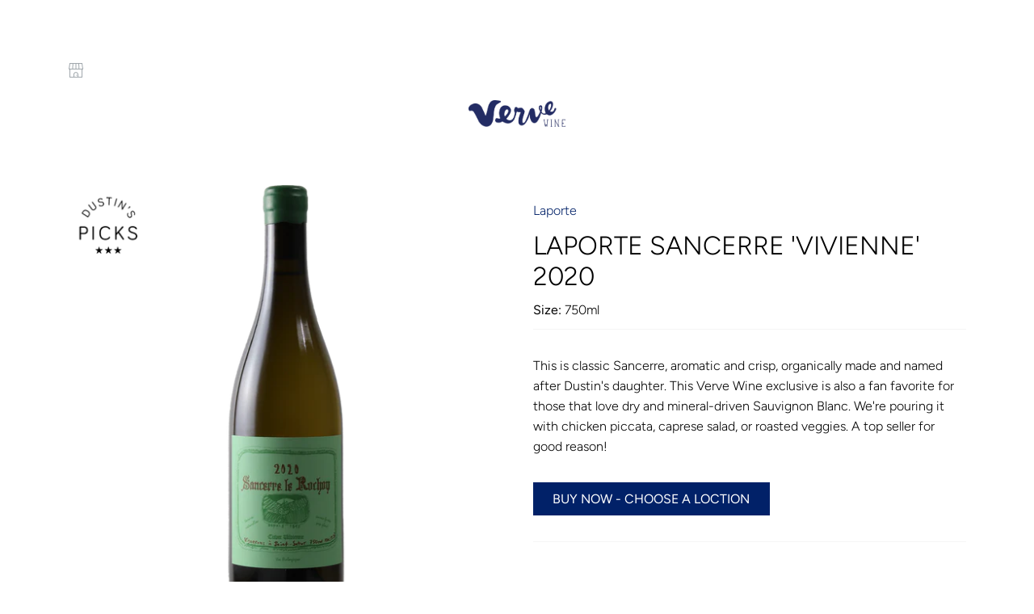

--- FILE ---
content_type: text/html; charset=utf-8
request_url: https://vervewine.com/collections/best-wines-for-brunch/products/laporte-sancerre-cuvee-vivienne-2020
body_size: 25524
content:
<!doctype html>
<html class="no-js" lang="en">
<head>
  <meta name="google-site-verification" content="8-iMlQQnq70RT5sYqDWXTkyftXsy1poACvDoED68krQ" />
<script>
(function(g,e,o,t,a,r,ge,tl,y,s){
g.getElementsByTagName(o)[0].insertAdjacentHTML('afterbegin','<style id="georedirect1656529474496style">body{opacity:0.0 !important;}</style>');
s=function(){g.getElementById('georedirect1656529474496style').innerHTML='body{opacity:1.0 !important;}';};
t=g.getElementsByTagName(o)[0];y=g.createElement(e);y.async=true;
y.src='https://geotargetly-api-1.com/gr?id=-N5kqSDIauwz8veO6qGP&refurl='+g.referrer+'&winurl='+encodeURIComponent(window.location);
t.parentNode.insertBefore(y,t);y.onerror=function(){s()};
georedirect1656529474496loaded=function(redirect){var to=0;if(redirect){to=5000};
setTimeout(function(){s();},to)};
})(document,'script','head');
</script>
  <meta name="google-site-verification" content="Oe8Z4epnuYs5TE_oE_xKMPrrqgl119-bt77VhzOUQ0A" />
  <!-- Canopy 4.2.1 -->

  <link rel="preload" href="//vervewine.com/cdn/shop/t/137/assets/styles.css?v=81368362023392102201759331943" as="style">
  <meta charset="utf-8" />
<meta name="viewport" content="width=device-width,initial-scale=1.0" />
<meta http-equiv="X-UA-Compatible" content="IE=edge">

<link rel="preconnect" href="https://cdn.shopify.com" crossorigin>
<link rel="preconnect" href="https://fonts.shopify.com" crossorigin>
<link rel="preconnect" href="https://monorail-edge.shopifysvc.com"><link rel="preload" as="font" href="//vervewine.com/cdn/fonts/figtree/figtree_n3.e4cc0323f8b9feb279bf6ced9d868d88ce80289f.woff2" type="font/woff2" crossorigin><link rel="preload" as="font" href="//vervewine.com/cdn/fonts/figtree/figtree_n4.3c0838aba1701047e60be6a99a1b0a40ce9b8419.woff2" type="font/woff2" crossorigin><link rel="preload" as="font" href="//vervewine.com/cdn/fonts/figtree/figtree_i3.914abbe7a583759f0a18bf02652c9ee1f4bb1c6d.woff2" type="font/woff2" crossorigin><link rel="preload" as="font" href="//vervewine.com/cdn/fonts/figtree/figtree_i4.89f7a4275c064845c304a4cf8a4a586060656db2.woff2" type="font/woff2" crossorigin><link rel="preload" as="font" href="//vervewine.com/cdn/fonts/figtree/figtree_n5.3b6b7df38aa5986536945796e1f947445832047c.woff2" type="font/woff2" crossorigin><link rel="preload" as="font" href="//vervewine.com/cdn/fonts/figtree/figtree_n7.2fd9bfe01586148e644724096c9d75e8c7a90e55.woff2" type="font/woff2" crossorigin><link rel="preload" as="font" href="//vervewine.com/cdn/fonts/tenor_sans/tenorsans_n4.966071a72c28462a9256039d3e3dc5b0cf314f65.woff2" type="font/woff2" crossorigin><link rel="preload" href="//vervewine.com/cdn/shop/t/137/assets/vendor.min.js?v=109634595573403464951656538430" as="script">
<link rel="preload" href="//vervewine.com/cdn/shop/t/137/assets/theme.js?v=51741169011406963741656538430" as="script"><link rel="canonical" href="https://vervewine.com/products/laporte-sancerre-cuvee-vivienne-2020" /><link rel="shortcut icon" href="//vervewine.com/cdn/shop/files/favicon_7176d8bc-ee2c-4892-b8ba-ff97ad2d06bf.png?v=1656596680" type="image/png" /><meta name="description" content="This is classic Sancerre, aromatic and crisp, organically made and named after Dustin&#39;s daughter. This Verve Wine exclusive is also a fan favorite for those that love dry and mineral-driven Sauvignon Blanc. We&#39;re pouring it with chicken piccata, caprese salad, or roasted veggies. A top seller for good reason!">

  <meta name="theme-color" content="#012168">

  <title>
    Laporte Sancerre &#39;Vivienne&#39; 2020 &ndash; Verve Wine
  </title>

  <meta property="og:site_name" content="Verve Wine">
<meta property="og:url" content="https://vervewine.com/products/laporte-sancerre-cuvee-vivienne-2020">
<meta property="og:title" content="Laporte Sancerre &#39;Vivienne&#39; 2020">
<meta property="og:type" content="product">
<meta property="og:description" content="This is classic Sancerre, aromatic and crisp, organically made and named after Dustin&#39;s daughter. This Verve Wine exclusive is also a fan favorite for those that love dry and mineral-driven Sauvignon Blanc. We&#39;re pouring it with chicken piccata, caprese salad, or roasted veggies. A top seller for good reason!"><meta property="og:image" content="http://vervewine.com/cdn/shop/products/2020RochoySancerreCuveeVivienne_1200x1200.png?v=1635277901">
  <meta property="og:image:secure_url" content="https://vervewine.com/cdn/shop/products/2020RochoySancerreCuveeVivienne_1200x1200.png?v=1635277901">
  <meta property="og:image:width" content="1399">
  <meta property="og:image:height" content="1399"><meta property="og:price:amount" content="36">
  <meta property="og:price:currency" content="USD"><meta name="twitter:site" content="@vervewine"><meta name="twitter:card" content="summary_large_image">
<meta name="twitter:title" content="Laporte Sancerre &#39;Vivienne&#39; 2020">
<meta name="twitter:description" content="This is classic Sancerre, aromatic and crisp, organically made and named after Dustin&#39;s daughter. This Verve Wine exclusive is also a fan favorite for those that love dry and mineral-driven Sauvignon Blanc. We&#39;re pouring it with chicken piccata, caprese salad, or roasted veggies. A top seller for good reason!">


  <link href="//vervewine.com/cdn/shop/t/137/assets/styles.css?v=81368362023392102201759331943" rel="stylesheet" type="text/css" media="all" />

  <script>
    document.documentElement.className = document.documentElement.className.replace('no-js', 'js');
    window.theme = window.theme || {};
    
    theme.money_format_with_code_preference = "${{amount_no_decimals}}";
    
    theme.money_format = "${{amount_no_decimals}}";
    theme.customerIsLoggedIn = false;

    
      theme.shippingCalcMoneyFormat = "${{amount_no_decimals}}";
    

    theme.strings = {
      previous: "Previous",
      next: "Next",
      close: "Close",
      addressError: "Error looking up that address",
      addressNoResults: "No results for that address",
      addressQueryLimit: "You have exceeded the Google API usage limit. Consider upgrading to a \u003ca href=\"https:\/\/developers.google.com\/maps\/premium\/usage-limits\"\u003ePremium Plan\u003c\/a\u003e.",
      authError: "There was a problem authenticating your Google Maps API Key.",
      shippingCalcSubmitButton: "Calculate shipping",
      shippingCalcSubmitButtonDisabled: "Calculating...",
      infiniteScrollCollectionLoading: "Loading more items...",
      infiniteScrollCollectionFinishedMsg : "No more items",
      infiniteScrollBlogLoading: "Loading more articles...",
      infiniteScrollBlogFinishedMsg : "No more articles",
      blogsShowTags: "Show tags",
      priceNonExistent: "Unavailable",
      buttonDefault: "Add to cart",
      buttonNoStock: "Out of stock",
      buttonNoVariant: "Unavailable",
      unitPriceSeparator: " \/ ",
      onlyXLeft: "[[ quantity ]] in stock",
      productAddingToCart: "Adding",
      productAddedToCart: "Added",
      quickbuyAdded: "Added to cart",
      cartSummary: "View cart",
      cartContinue: "Continue shopping",
      colorBoxPrevious: "Previous",
      colorBoxNext: "Next",
      colorBoxClose: "Close",
      imageSlider: "Image slider",
      confirmEmptyCart: "Are you sure you want to empty your cart?",
      inYourCart: "In your cart",
      removeFromCart: "Remove from cart",
      clearAll: "Clear all",
      layout_live_search_see_all: "See all results",
      general_quick_search_pages: "Pages",
      general_quick_search_no_results: "Sorry, we couldn\u0026#39;t find any results",
      products_labels_sold_out: "Sold Out",
      products_labels_sale: "Sale",
      maximumQuantity: "You can only have [quantity] in your cart",
      fullDetails: "Full details",
      cartConfirmRemove: "Are you sure you want to remove this item?"
    };

    theme.routes = {
      root_url: '/',
      account_url: '/account',
      account_login_url: '/account/login',
      account_logout_url: '/account/logout',
      account_recover_url: '/account/recover',
      account_register_url: '/account/register',
      account_addresses_url: '/account/addresses',
      collections_url: '/collections',
      all_products_collection_url: '/collections/all',
      search_url: '/search',
      cart_url: '/cart',
      cart_add_url: '/cart/add',
      cart_change_url: '/cart/change',
      cart_clear_url: '/cart/clear'
    };

    theme.scripts = {
      masonry: "\/\/vervewine.com\/cdn\/shop\/t\/137\/assets\/masonry.v3.2.2.min.js?v=70136629540791627221656538429",
      jqueryInfiniteScroll: "\/\/vervewine.com\/cdn\/shop\/t\/137\/assets\/jquery.infinitescroll.2.1.0.min.js?v=162864979201917639991656538428",
      underscore: "\/\/cdnjs.cloudflare.com\/ajax\/libs\/underscore.js\/1.6.0\/underscore-min.js",
      shopifyCommon: "\/\/vervewine.com\/cdn\/shopifycloud\/storefront\/assets\/themes_support\/shopify_common-5f594365.js",
      jqueryCart: "\/\/vervewine.com\/cdn\/shop\/t\/137\/assets\/shipping-calculator.v1.0.min.js?v=20682063813605048711656538429"
    };

    theme.settings = {
      cartType: "page",
      openCartDrawerOnMob: true,
      quickBuyType: "hover",
      superscriptDecimals: false,
      currencyCodeEnabled: false
    }
  </script><script>window.performance && window.performance.mark && window.performance.mark('shopify.content_for_header.start');</script><meta name="google-site-verification" content="Oe8Z4epnuYs5TE_oE_xKMPrrqgl119-bt77VhzOUQ0A">
<meta name="google-site-verification" content="Oe8Z4epnuYs5TE_oE_xKMPrrqgl119-bt77VhzOUQ0A">
<meta id="shopify-digital-wallet" name="shopify-digital-wallet" content="/26311393340/digital_wallets/dialog">
<link rel="alternate" type="application/json+oembed" href="https://vervewine.com/products/laporte-sancerre-cuvee-vivienne-2020.oembed">
<script async="async" src="/checkouts/internal/preloads.js?locale=en-US"></script>
<script id="shopify-features" type="application/json">{"accessToken":"5c5a8540d17145c4b2facdba03a5a725","betas":["rich-media-storefront-analytics"],"domain":"vervewine.com","predictiveSearch":true,"shopId":26311393340,"locale":"en"}</script>
<script>var Shopify = Shopify || {};
Shopify.shop = "vervewineshop.myshopify.com";
Shopify.locale = "en";
Shopify.currency = {"active":"USD","rate":"1.0"};
Shopify.country = "US";
Shopify.theme = {"name":"Canopy","id":123969601596,"schema_name":"Canopy","schema_version":"4.2.1","theme_store_id":732,"role":"main"};
Shopify.theme.handle = "null";
Shopify.theme.style = {"id":null,"handle":null};
Shopify.cdnHost = "vervewine.com/cdn";
Shopify.routes = Shopify.routes || {};
Shopify.routes.root = "/";</script>
<script type="module">!function(o){(o.Shopify=o.Shopify||{}).modules=!0}(window);</script>
<script>!function(o){function n(){var o=[];function n(){o.push(Array.prototype.slice.apply(arguments))}return n.q=o,n}var t=o.Shopify=o.Shopify||{};t.loadFeatures=n(),t.autoloadFeatures=n()}(window);</script>
<script id="shop-js-analytics" type="application/json">{"pageType":"product"}</script>
<script defer="defer" async type="module" src="//vervewine.com/cdn/shopifycloud/shop-js/modules/v2/client.init-shop-cart-sync_BdyHc3Nr.en.esm.js"></script>
<script defer="defer" async type="module" src="//vervewine.com/cdn/shopifycloud/shop-js/modules/v2/chunk.common_Daul8nwZ.esm.js"></script>
<script type="module">
  await import("//vervewine.com/cdn/shopifycloud/shop-js/modules/v2/client.init-shop-cart-sync_BdyHc3Nr.en.esm.js");
await import("//vervewine.com/cdn/shopifycloud/shop-js/modules/v2/chunk.common_Daul8nwZ.esm.js");

  window.Shopify.SignInWithShop?.initShopCartSync?.({"fedCMEnabled":true,"windoidEnabled":true});

</script>
<script>(function() {
  var isLoaded = false;
  function asyncLoad() {
    if (isLoaded) return;
    isLoaded = true;
    var urls = ["https:\/\/static.rechargecdn.com\/static\/js\/recharge.js?shop=vervewineshop.myshopify.com"];
    for (var i = 0; i < urls.length; i++) {
      var s = document.createElement('script');
      s.type = 'text/javascript';
      s.async = true;
      s.src = urls[i];
      var x = document.getElementsByTagName('script')[0];
      x.parentNode.insertBefore(s, x);
    }
  };
  if(window.attachEvent) {
    window.attachEvent('onload', asyncLoad);
  } else {
    window.addEventListener('load', asyncLoad, false);
  }
})();</script>
<script id="__st">var __st={"a":26311393340,"offset":-18000,"reqid":"21b85b6a-0818-4adf-9f35-d974ccc8baad-1769030168","pageurl":"vervewine.com\/collections\/best-wines-for-brunch\/products\/laporte-sancerre-cuvee-vivienne-2020","u":"bdc81a7df327","p":"product","rtyp":"product","rid":6633752756284};</script>
<script>window.ShopifyPaypalV4VisibilityTracking = true;</script>
<script id="captcha-bootstrap">!function(){'use strict';const t='contact',e='account',n='new_comment',o=[[t,t],['blogs',n],['comments',n],[t,'customer']],c=[[e,'customer_login'],[e,'guest_login'],[e,'recover_customer_password'],[e,'create_customer']],r=t=>t.map((([t,e])=>`form[action*='/${t}']:not([data-nocaptcha='true']) input[name='form_type'][value='${e}']`)).join(','),a=t=>()=>t?[...document.querySelectorAll(t)].map((t=>t.form)):[];function s(){const t=[...o],e=r(t);return a(e)}const i='password',u='form_key',d=['recaptcha-v3-token','g-recaptcha-response','h-captcha-response',i],f=()=>{try{return window.sessionStorage}catch{return}},m='__shopify_v',_=t=>t.elements[u];function p(t,e,n=!1){try{const o=window.sessionStorage,c=JSON.parse(o.getItem(e)),{data:r}=function(t){const{data:e,action:n}=t;return t[m]||n?{data:e,action:n}:{data:t,action:n}}(c);for(const[e,n]of Object.entries(r))t.elements[e]&&(t.elements[e].value=n);n&&o.removeItem(e)}catch(o){console.error('form repopulation failed',{error:o})}}const l='form_type',E='cptcha';function T(t){t.dataset[E]=!0}const w=window,h=w.document,L='Shopify',v='ce_forms',y='captcha';let A=!1;((t,e)=>{const n=(g='f06e6c50-85a8-45c8-87d0-21a2b65856fe',I='https://cdn.shopify.com/shopifycloud/storefront-forms-hcaptcha/ce_storefront_forms_captcha_hcaptcha.v1.5.2.iife.js',D={infoText:'Protected by hCaptcha',privacyText:'Privacy',termsText:'Terms'},(t,e,n)=>{const o=w[L][v],c=o.bindForm;if(c)return c(t,g,e,D).then(n);var r;o.q.push([[t,g,e,D],n]),r=I,A||(h.body.append(Object.assign(h.createElement('script'),{id:'captcha-provider',async:!0,src:r})),A=!0)});var g,I,D;w[L]=w[L]||{},w[L][v]=w[L][v]||{},w[L][v].q=[],w[L][y]=w[L][y]||{},w[L][y].protect=function(t,e){n(t,void 0,e),T(t)},Object.freeze(w[L][y]),function(t,e,n,w,h,L){const[v,y,A,g]=function(t,e,n){const i=e?o:[],u=t?c:[],d=[...i,...u],f=r(d),m=r(i),_=r(d.filter((([t,e])=>n.includes(e))));return[a(f),a(m),a(_),s()]}(w,h,L),I=t=>{const e=t.target;return e instanceof HTMLFormElement?e:e&&e.form},D=t=>v().includes(t);t.addEventListener('submit',(t=>{const e=I(t);if(!e)return;const n=D(e)&&!e.dataset.hcaptchaBound&&!e.dataset.recaptchaBound,o=_(e),c=g().includes(e)&&(!o||!o.value);(n||c)&&t.preventDefault(),c&&!n&&(function(t){try{if(!f())return;!function(t){const e=f();if(!e)return;const n=_(t);if(!n)return;const o=n.value;o&&e.removeItem(o)}(t);const e=Array.from(Array(32),(()=>Math.random().toString(36)[2])).join('');!function(t,e){_(t)||t.append(Object.assign(document.createElement('input'),{type:'hidden',name:u})),t.elements[u].value=e}(t,e),function(t,e){const n=f();if(!n)return;const o=[...t.querySelectorAll(`input[type='${i}']`)].map((({name:t})=>t)),c=[...d,...o],r={};for(const[a,s]of new FormData(t).entries())c.includes(a)||(r[a]=s);n.setItem(e,JSON.stringify({[m]:1,action:t.action,data:r}))}(t,e)}catch(e){console.error('failed to persist form',e)}}(e),e.submit())}));const S=(t,e)=>{t&&!t.dataset[E]&&(n(t,e.some((e=>e===t))),T(t))};for(const o of['focusin','change'])t.addEventListener(o,(t=>{const e=I(t);D(e)&&S(e,y())}));const B=e.get('form_key'),M=e.get(l),P=B&&M;t.addEventListener('DOMContentLoaded',(()=>{const t=y();if(P)for(const e of t)e.elements[l].value===M&&p(e,B);[...new Set([...A(),...v().filter((t=>'true'===t.dataset.shopifyCaptcha))])].forEach((e=>S(e,t)))}))}(h,new URLSearchParams(w.location.search),n,t,e,['guest_login'])})(!0,!0)}();</script>
<script integrity="sha256-4kQ18oKyAcykRKYeNunJcIwy7WH5gtpwJnB7kiuLZ1E=" data-source-attribution="shopify.loadfeatures" defer="defer" src="//vervewine.com/cdn/shopifycloud/storefront/assets/storefront/load_feature-a0a9edcb.js" crossorigin="anonymous"></script>
<script data-source-attribution="shopify.dynamic_checkout.dynamic.init">var Shopify=Shopify||{};Shopify.PaymentButton=Shopify.PaymentButton||{isStorefrontPortableWallets:!0,init:function(){window.Shopify.PaymentButton.init=function(){};var t=document.createElement("script");t.src="https://vervewine.com/cdn/shopifycloud/portable-wallets/latest/portable-wallets.en.js",t.type="module",document.head.appendChild(t)}};
</script>
<script data-source-attribution="shopify.dynamic_checkout.buyer_consent">
  function portableWalletsHideBuyerConsent(e){var t=document.getElementById("shopify-buyer-consent"),n=document.getElementById("shopify-subscription-policy-button");t&&n&&(t.classList.add("hidden"),t.setAttribute("aria-hidden","true"),n.removeEventListener("click",e))}function portableWalletsShowBuyerConsent(e){var t=document.getElementById("shopify-buyer-consent"),n=document.getElementById("shopify-subscription-policy-button");t&&n&&(t.classList.remove("hidden"),t.removeAttribute("aria-hidden"),n.addEventListener("click",e))}window.Shopify?.PaymentButton&&(window.Shopify.PaymentButton.hideBuyerConsent=portableWalletsHideBuyerConsent,window.Shopify.PaymentButton.showBuyerConsent=portableWalletsShowBuyerConsent);
</script>
<script data-source-attribution="shopify.dynamic_checkout.cart.bootstrap">document.addEventListener("DOMContentLoaded",(function(){function t(){return document.querySelector("shopify-accelerated-checkout-cart, shopify-accelerated-checkout")}if(t())Shopify.PaymentButton.init();else{new MutationObserver((function(e,n){t()&&(Shopify.PaymentButton.init(),n.disconnect())})).observe(document.body,{childList:!0,subtree:!0})}}));
</script>

<script>window.performance && window.performance.mark && window.performance.mark('shopify.content_for_header.end');</script>


  











<script>(() => {const installerKey = 'docapp-shipping-auto-install'; const urlParams = new URLSearchParams(window.location.search); if (urlParams.get(installerKey)) {window.sessionStorage.setItem(installerKey, JSON.stringify({integrationId: urlParams.get('docapp-integration-id'), divClass: urlParams.get('docapp-install-class'), check: urlParams.get('docapp-check')}));}})();</script>

<script>(() => {const previewKey = 'docapp-shipping-test'; const urlParams = new URLSearchParams(window.location.search); if (urlParams.get(previewKey)) {window.sessionStorage.setItem(previewKey, JSON.stringify({active: true, integrationId: urlParams.get('docapp-shipping-inst-test')}));}})();</script>
<link href="https://monorail-edge.shopifysvc.com" rel="dns-prefetch">
<script>(function(){if ("sendBeacon" in navigator && "performance" in window) {try {var session_token_from_headers = performance.getEntriesByType('navigation')[0].serverTiming.find(x => x.name == '_s').description;} catch {var session_token_from_headers = undefined;}var session_cookie_matches = document.cookie.match(/_shopify_s=([^;]*)/);var session_token_from_cookie = session_cookie_matches && session_cookie_matches.length === 2 ? session_cookie_matches[1] : "";var session_token = session_token_from_headers || session_token_from_cookie || "";function handle_abandonment_event(e) {var entries = performance.getEntries().filter(function(entry) {return /monorail-edge.shopifysvc.com/.test(entry.name);});if (!window.abandonment_tracked && entries.length === 0) {window.abandonment_tracked = true;var currentMs = Date.now();var navigation_start = performance.timing.navigationStart;var payload = {shop_id: 26311393340,url: window.location.href,navigation_start,duration: currentMs - navigation_start,session_token,page_type: "product"};window.navigator.sendBeacon("https://monorail-edge.shopifysvc.com/v1/produce", JSON.stringify({schema_id: "online_store_buyer_site_abandonment/1.1",payload: payload,metadata: {event_created_at_ms: currentMs,event_sent_at_ms: currentMs}}));}}window.addEventListener('pagehide', handle_abandonment_event);}}());</script>
<script id="web-pixels-manager-setup">(function e(e,d,r,n,o){if(void 0===o&&(o={}),!Boolean(null===(a=null===(i=window.Shopify)||void 0===i?void 0:i.analytics)||void 0===a?void 0:a.replayQueue)){var i,a;window.Shopify=window.Shopify||{};var t=window.Shopify;t.analytics=t.analytics||{};var s=t.analytics;s.replayQueue=[],s.publish=function(e,d,r){return s.replayQueue.push([e,d,r]),!0};try{self.performance.mark("wpm:start")}catch(e){}var l=function(){var e={modern:/Edge?\/(1{2}[4-9]|1[2-9]\d|[2-9]\d{2}|\d{4,})\.\d+(\.\d+|)|Firefox\/(1{2}[4-9]|1[2-9]\d|[2-9]\d{2}|\d{4,})\.\d+(\.\d+|)|Chrom(ium|e)\/(9{2}|\d{3,})\.\d+(\.\d+|)|(Maci|X1{2}).+ Version\/(15\.\d+|(1[6-9]|[2-9]\d|\d{3,})\.\d+)([,.]\d+|)( \(\w+\)|)( Mobile\/\w+|) Safari\/|Chrome.+OPR\/(9{2}|\d{3,})\.\d+\.\d+|(CPU[ +]OS|iPhone[ +]OS|CPU[ +]iPhone|CPU IPhone OS|CPU iPad OS)[ +]+(15[._]\d+|(1[6-9]|[2-9]\d|\d{3,})[._]\d+)([._]\d+|)|Android:?[ /-](13[3-9]|1[4-9]\d|[2-9]\d{2}|\d{4,})(\.\d+|)(\.\d+|)|Android.+Firefox\/(13[5-9]|1[4-9]\d|[2-9]\d{2}|\d{4,})\.\d+(\.\d+|)|Android.+Chrom(ium|e)\/(13[3-9]|1[4-9]\d|[2-9]\d{2}|\d{4,})\.\d+(\.\d+|)|SamsungBrowser\/([2-9]\d|\d{3,})\.\d+/,legacy:/Edge?\/(1[6-9]|[2-9]\d|\d{3,})\.\d+(\.\d+|)|Firefox\/(5[4-9]|[6-9]\d|\d{3,})\.\d+(\.\d+|)|Chrom(ium|e)\/(5[1-9]|[6-9]\d|\d{3,})\.\d+(\.\d+|)([\d.]+$|.*Safari\/(?![\d.]+ Edge\/[\d.]+$))|(Maci|X1{2}).+ Version\/(10\.\d+|(1[1-9]|[2-9]\d|\d{3,})\.\d+)([,.]\d+|)( \(\w+\)|)( Mobile\/\w+|) Safari\/|Chrome.+OPR\/(3[89]|[4-9]\d|\d{3,})\.\d+\.\d+|(CPU[ +]OS|iPhone[ +]OS|CPU[ +]iPhone|CPU IPhone OS|CPU iPad OS)[ +]+(10[._]\d+|(1[1-9]|[2-9]\d|\d{3,})[._]\d+)([._]\d+|)|Android:?[ /-](13[3-9]|1[4-9]\d|[2-9]\d{2}|\d{4,})(\.\d+|)(\.\d+|)|Mobile Safari.+OPR\/([89]\d|\d{3,})\.\d+\.\d+|Android.+Firefox\/(13[5-9]|1[4-9]\d|[2-9]\d{2}|\d{4,})\.\d+(\.\d+|)|Android.+Chrom(ium|e)\/(13[3-9]|1[4-9]\d|[2-9]\d{2}|\d{4,})\.\d+(\.\d+|)|Android.+(UC? ?Browser|UCWEB|U3)[ /]?(15\.([5-9]|\d{2,})|(1[6-9]|[2-9]\d|\d{3,})\.\d+)\.\d+|SamsungBrowser\/(5\.\d+|([6-9]|\d{2,})\.\d+)|Android.+MQ{2}Browser\/(14(\.(9|\d{2,})|)|(1[5-9]|[2-9]\d|\d{3,})(\.\d+|))(\.\d+|)|K[Aa][Ii]OS\/(3\.\d+|([4-9]|\d{2,})\.\d+)(\.\d+|)/},d=e.modern,r=e.legacy,n=navigator.userAgent;return n.match(d)?"modern":n.match(r)?"legacy":"unknown"}(),u="modern"===l?"modern":"legacy",c=(null!=n?n:{modern:"",legacy:""})[u],f=function(e){return[e.baseUrl,"/wpm","/b",e.hashVersion,"modern"===e.buildTarget?"m":"l",".js"].join("")}({baseUrl:d,hashVersion:r,buildTarget:u}),m=function(e){var d=e.version,r=e.bundleTarget,n=e.surface,o=e.pageUrl,i=e.monorailEndpoint;return{emit:function(e){var a=e.status,t=e.errorMsg,s=(new Date).getTime(),l=JSON.stringify({metadata:{event_sent_at_ms:s},events:[{schema_id:"web_pixels_manager_load/3.1",payload:{version:d,bundle_target:r,page_url:o,status:a,surface:n,error_msg:t},metadata:{event_created_at_ms:s}}]});if(!i)return console&&console.warn&&console.warn("[Web Pixels Manager] No Monorail endpoint provided, skipping logging."),!1;try{return self.navigator.sendBeacon.bind(self.navigator)(i,l)}catch(e){}var u=new XMLHttpRequest;try{return u.open("POST",i,!0),u.setRequestHeader("Content-Type","text/plain"),u.send(l),!0}catch(e){return console&&console.warn&&console.warn("[Web Pixels Manager] Got an unhandled error while logging to Monorail."),!1}}}}({version:r,bundleTarget:l,surface:e.surface,pageUrl:self.location.href,monorailEndpoint:e.monorailEndpoint});try{o.browserTarget=l,function(e){var d=e.src,r=e.async,n=void 0===r||r,o=e.onload,i=e.onerror,a=e.sri,t=e.scriptDataAttributes,s=void 0===t?{}:t,l=document.createElement("script"),u=document.querySelector("head"),c=document.querySelector("body");if(l.async=n,l.src=d,a&&(l.integrity=a,l.crossOrigin="anonymous"),s)for(var f in s)if(Object.prototype.hasOwnProperty.call(s,f))try{l.dataset[f]=s[f]}catch(e){}if(o&&l.addEventListener("load",o),i&&l.addEventListener("error",i),u)u.appendChild(l);else{if(!c)throw new Error("Did not find a head or body element to append the script");c.appendChild(l)}}({src:f,async:!0,onload:function(){if(!function(){var e,d;return Boolean(null===(d=null===(e=window.Shopify)||void 0===e?void 0:e.analytics)||void 0===d?void 0:d.initialized)}()){var d=window.webPixelsManager.init(e)||void 0;if(d){var r=window.Shopify.analytics;r.replayQueue.forEach((function(e){var r=e[0],n=e[1],o=e[2];d.publishCustomEvent(r,n,o)})),r.replayQueue=[],r.publish=d.publishCustomEvent,r.visitor=d.visitor,r.initialized=!0}}},onerror:function(){return m.emit({status:"failed",errorMsg:"".concat(f," has failed to load")})},sri:function(e){var d=/^sha384-[A-Za-z0-9+/=]+$/;return"string"==typeof e&&d.test(e)}(c)?c:"",scriptDataAttributes:o}),m.emit({status:"loading"})}catch(e){m.emit({status:"failed",errorMsg:(null==e?void 0:e.message)||"Unknown error"})}}})({shopId: 26311393340,storefrontBaseUrl: "https://vervewine.com",extensionsBaseUrl: "https://extensions.shopifycdn.com/cdn/shopifycloud/web-pixels-manager",monorailEndpoint: "https://monorail-edge.shopifysvc.com/unstable/produce_batch",surface: "storefront-renderer",enabledBetaFlags: ["2dca8a86"],webPixelsConfigList: [{"id":"360480828","configuration":"{\"config\":\"{\\\"pixel_id\\\":\\\"G-VM38D72D8Z\\\",\\\"target_country\\\":\\\"US\\\",\\\"gtag_events\\\":[{\\\"type\\\":\\\"begin_checkout\\\",\\\"action_label\\\":\\\"G-VM38D72D8Z\\\"},{\\\"type\\\":\\\"search\\\",\\\"action_label\\\":\\\"G-VM38D72D8Z\\\"},{\\\"type\\\":\\\"view_item\\\",\\\"action_label\\\":[\\\"G-VM38D72D8Z\\\",\\\"MC-WS9CELGBM7\\\"]},{\\\"type\\\":\\\"purchase\\\",\\\"action_label\\\":[\\\"G-VM38D72D8Z\\\",\\\"MC-WS9CELGBM7\\\"]},{\\\"type\\\":\\\"page_view\\\",\\\"action_label\\\":[\\\"G-VM38D72D8Z\\\",\\\"MC-WS9CELGBM7\\\"]},{\\\"type\\\":\\\"add_payment_info\\\",\\\"action_label\\\":\\\"G-VM38D72D8Z\\\"},{\\\"type\\\":\\\"add_to_cart\\\",\\\"action_label\\\":\\\"G-VM38D72D8Z\\\"}],\\\"enable_monitoring_mode\\\":false}\"}","eventPayloadVersion":"v1","runtimeContext":"OPEN","scriptVersion":"b2a88bafab3e21179ed38636efcd8a93","type":"APP","apiClientId":1780363,"privacyPurposes":[],"dataSharingAdjustments":{"protectedCustomerApprovalScopes":["read_customer_address","read_customer_email","read_customer_name","read_customer_personal_data","read_customer_phone"]}},{"id":"135397436","configuration":"{\"pixel_id\":\"1282323421824759\",\"pixel_type\":\"facebook_pixel\",\"metaapp_system_user_token\":\"-\"}","eventPayloadVersion":"v1","runtimeContext":"OPEN","scriptVersion":"ca16bc87fe92b6042fbaa3acc2fbdaa6","type":"APP","apiClientId":2329312,"privacyPurposes":["ANALYTICS","MARKETING","SALE_OF_DATA"],"dataSharingAdjustments":{"protectedCustomerApprovalScopes":["read_customer_address","read_customer_email","read_customer_name","read_customer_personal_data","read_customer_phone"]}},{"id":"shopify-app-pixel","configuration":"{}","eventPayloadVersion":"v1","runtimeContext":"STRICT","scriptVersion":"0450","apiClientId":"shopify-pixel","type":"APP","privacyPurposes":["ANALYTICS","MARKETING"]},{"id":"shopify-custom-pixel","eventPayloadVersion":"v1","runtimeContext":"LAX","scriptVersion":"0450","apiClientId":"shopify-pixel","type":"CUSTOM","privacyPurposes":["ANALYTICS","MARKETING"]}],isMerchantRequest: false,initData: {"shop":{"name":"Verve Wine","paymentSettings":{"currencyCode":"USD"},"myshopifyDomain":"vervewineshop.myshopify.com","countryCode":"US","storefrontUrl":"https:\/\/vervewine.com"},"customer":null,"cart":null,"checkout":null,"productVariants":[{"price":{"amount":36.0,"currencyCode":"USD"},"product":{"title":"Laporte Sancerre 'Vivienne' 2020","vendor":"Laporte","id":"6633752756284","untranslatedTitle":"Laporte Sancerre 'Vivienne' 2020","url":"\/products\/laporte-sancerre-cuvee-vivienne-2020","type":"Wine"},"id":"39469399900220","image":{"src":"\/\/vervewine.com\/cdn\/shop\/products\/2020RochoySancerreCuveeVivienne.png?v=1635277901"},"sku":"WLAPOR5561750","title":"750ml","untranslatedTitle":"750ml"}],"purchasingCompany":null},},"https://vervewine.com/cdn","fcfee988w5aeb613cpc8e4bc33m6693e112",{"modern":"","legacy":""},{"shopId":"26311393340","storefrontBaseUrl":"https:\/\/vervewine.com","extensionBaseUrl":"https:\/\/extensions.shopifycdn.com\/cdn\/shopifycloud\/web-pixels-manager","surface":"storefront-renderer","enabledBetaFlags":"[\"2dca8a86\"]","isMerchantRequest":"false","hashVersion":"fcfee988w5aeb613cpc8e4bc33m6693e112","publish":"custom","events":"[[\"page_viewed\",{}],[\"product_viewed\",{\"productVariant\":{\"price\":{\"amount\":36.0,\"currencyCode\":\"USD\"},\"product\":{\"title\":\"Laporte Sancerre 'Vivienne' 2020\",\"vendor\":\"Laporte\",\"id\":\"6633752756284\",\"untranslatedTitle\":\"Laporte Sancerre 'Vivienne' 2020\",\"url\":\"\/products\/laporte-sancerre-cuvee-vivienne-2020\",\"type\":\"Wine\"},\"id\":\"39469399900220\",\"image\":{\"src\":\"\/\/vervewine.com\/cdn\/shop\/products\/2020RochoySancerreCuveeVivienne.png?v=1635277901\"},\"sku\":\"WLAPOR5561750\",\"title\":\"750ml\",\"untranslatedTitle\":\"750ml\"}}]]"});</script><script>
  window.ShopifyAnalytics = window.ShopifyAnalytics || {};
  window.ShopifyAnalytics.meta = window.ShopifyAnalytics.meta || {};
  window.ShopifyAnalytics.meta.currency = 'USD';
  var meta = {"product":{"id":6633752756284,"gid":"gid:\/\/shopify\/Product\/6633752756284","vendor":"Laporte","type":"Wine","handle":"laporte-sancerre-cuvee-vivienne-2020","variants":[{"id":39469399900220,"price":3600,"name":"Laporte Sancerre 'Vivienne' 2020 - 750ml","public_title":"750ml","sku":"WLAPOR5561750"}],"remote":false},"page":{"pageType":"product","resourceType":"product","resourceId":6633752756284,"requestId":"21b85b6a-0818-4adf-9f35-d974ccc8baad-1769030168"}};
  for (var attr in meta) {
    window.ShopifyAnalytics.meta[attr] = meta[attr];
  }
</script>
<script class="analytics">
  (function () {
    var customDocumentWrite = function(content) {
      var jquery = null;

      if (window.jQuery) {
        jquery = window.jQuery;
      } else if (window.Checkout && window.Checkout.$) {
        jquery = window.Checkout.$;
      }

      if (jquery) {
        jquery('body').append(content);
      }
    };

    var hasLoggedConversion = function(token) {
      if (token) {
        return document.cookie.indexOf('loggedConversion=' + token) !== -1;
      }
      return false;
    }

    var setCookieIfConversion = function(token) {
      if (token) {
        var twoMonthsFromNow = new Date(Date.now());
        twoMonthsFromNow.setMonth(twoMonthsFromNow.getMonth() + 2);

        document.cookie = 'loggedConversion=' + token + '; expires=' + twoMonthsFromNow;
      }
    }

    var trekkie = window.ShopifyAnalytics.lib = window.trekkie = window.trekkie || [];
    if (trekkie.integrations) {
      return;
    }
    trekkie.methods = [
      'identify',
      'page',
      'ready',
      'track',
      'trackForm',
      'trackLink'
    ];
    trekkie.factory = function(method) {
      return function() {
        var args = Array.prototype.slice.call(arguments);
        args.unshift(method);
        trekkie.push(args);
        return trekkie;
      };
    };
    for (var i = 0; i < trekkie.methods.length; i++) {
      var key = trekkie.methods[i];
      trekkie[key] = trekkie.factory(key);
    }
    trekkie.load = function(config) {
      trekkie.config = config || {};
      trekkie.config.initialDocumentCookie = document.cookie;
      var first = document.getElementsByTagName('script')[0];
      var script = document.createElement('script');
      script.type = 'text/javascript';
      script.onerror = function(e) {
        var scriptFallback = document.createElement('script');
        scriptFallback.type = 'text/javascript';
        scriptFallback.onerror = function(error) {
                var Monorail = {
      produce: function produce(monorailDomain, schemaId, payload) {
        var currentMs = new Date().getTime();
        var event = {
          schema_id: schemaId,
          payload: payload,
          metadata: {
            event_created_at_ms: currentMs,
            event_sent_at_ms: currentMs
          }
        };
        return Monorail.sendRequest("https://" + monorailDomain + "/v1/produce", JSON.stringify(event));
      },
      sendRequest: function sendRequest(endpointUrl, payload) {
        // Try the sendBeacon API
        if (window && window.navigator && typeof window.navigator.sendBeacon === 'function' && typeof window.Blob === 'function' && !Monorail.isIos12()) {
          var blobData = new window.Blob([payload], {
            type: 'text/plain'
          });

          if (window.navigator.sendBeacon(endpointUrl, blobData)) {
            return true;
          } // sendBeacon was not successful

        } // XHR beacon

        var xhr = new XMLHttpRequest();

        try {
          xhr.open('POST', endpointUrl);
          xhr.setRequestHeader('Content-Type', 'text/plain');
          xhr.send(payload);
        } catch (e) {
          console.log(e);
        }

        return false;
      },
      isIos12: function isIos12() {
        return window.navigator.userAgent.lastIndexOf('iPhone; CPU iPhone OS 12_') !== -1 || window.navigator.userAgent.lastIndexOf('iPad; CPU OS 12_') !== -1;
      }
    };
    Monorail.produce('monorail-edge.shopifysvc.com',
      'trekkie_storefront_load_errors/1.1',
      {shop_id: 26311393340,
      theme_id: 123969601596,
      app_name: "storefront",
      context_url: window.location.href,
      source_url: "//vervewine.com/cdn/s/trekkie.storefront.cd680fe47e6c39ca5d5df5f0a32d569bc48c0f27.min.js"});

        };
        scriptFallback.async = true;
        scriptFallback.src = '//vervewine.com/cdn/s/trekkie.storefront.cd680fe47e6c39ca5d5df5f0a32d569bc48c0f27.min.js';
        first.parentNode.insertBefore(scriptFallback, first);
      };
      script.async = true;
      script.src = '//vervewine.com/cdn/s/trekkie.storefront.cd680fe47e6c39ca5d5df5f0a32d569bc48c0f27.min.js';
      first.parentNode.insertBefore(script, first);
    };
    trekkie.load(
      {"Trekkie":{"appName":"storefront","development":false,"defaultAttributes":{"shopId":26311393340,"isMerchantRequest":null,"themeId":123969601596,"themeCityHash":"7932262092827239464","contentLanguage":"en","currency":"USD"},"isServerSideCookieWritingEnabled":true,"monorailRegion":"shop_domain","enabledBetaFlags":["65f19447"]},"Session Attribution":{},"S2S":{"facebookCapiEnabled":true,"source":"trekkie-storefront-renderer","apiClientId":580111}}
    );

    var loaded = false;
    trekkie.ready(function() {
      if (loaded) return;
      loaded = true;

      window.ShopifyAnalytics.lib = window.trekkie;

      var originalDocumentWrite = document.write;
      document.write = customDocumentWrite;
      try { window.ShopifyAnalytics.merchantGoogleAnalytics.call(this); } catch(error) {};
      document.write = originalDocumentWrite;

      window.ShopifyAnalytics.lib.page(null,{"pageType":"product","resourceType":"product","resourceId":6633752756284,"requestId":"21b85b6a-0818-4adf-9f35-d974ccc8baad-1769030168","shopifyEmitted":true});

      var match = window.location.pathname.match(/checkouts\/(.+)\/(thank_you|post_purchase)/)
      var token = match? match[1]: undefined;
      if (!hasLoggedConversion(token)) {
        setCookieIfConversion(token);
        window.ShopifyAnalytics.lib.track("Viewed Product",{"currency":"USD","variantId":39469399900220,"productId":6633752756284,"productGid":"gid:\/\/shopify\/Product\/6633752756284","name":"Laporte Sancerre 'Vivienne' 2020 - 750ml","price":"36.00","sku":"WLAPOR5561750","brand":"Laporte","variant":"750ml","category":"Wine","nonInteraction":true,"remote":false},undefined,undefined,{"shopifyEmitted":true});
      window.ShopifyAnalytics.lib.track("monorail:\/\/trekkie_storefront_viewed_product\/1.1",{"currency":"USD","variantId":39469399900220,"productId":6633752756284,"productGid":"gid:\/\/shopify\/Product\/6633752756284","name":"Laporte Sancerre 'Vivienne' 2020 - 750ml","price":"36.00","sku":"WLAPOR5561750","brand":"Laporte","variant":"750ml","category":"Wine","nonInteraction":true,"remote":false,"referer":"https:\/\/vervewine.com\/collections\/best-wines-for-brunch\/products\/laporte-sancerre-cuvee-vivienne-2020"});
      }
    });


        var eventsListenerScript = document.createElement('script');
        eventsListenerScript.async = true;
        eventsListenerScript.src = "//vervewine.com/cdn/shopifycloud/storefront/assets/shop_events_listener-3da45d37.js";
        document.getElementsByTagName('head')[0].appendChild(eventsListenerScript);

})();</script>
  <script>
  if (!window.ga || (window.ga && typeof window.ga !== 'function')) {
    window.ga = function ga() {
      (window.ga.q = window.ga.q || []).push(arguments);
      if (window.Shopify && window.Shopify.analytics && typeof window.Shopify.analytics.publish === 'function') {
        window.Shopify.analytics.publish("ga_stub_called", {}, {sendTo: "google_osp_migration"});
      }
      console.error("Shopify's Google Analytics stub called with:", Array.from(arguments), "\nSee https://help.shopify.com/manual/promoting-marketing/pixels/pixel-migration#google for more information.");
    };
    if (window.Shopify && window.Shopify.analytics && typeof window.Shopify.analytics.publish === 'function') {
      window.Shopify.analytics.publish("ga_stub_initialized", {}, {sendTo: "google_osp_migration"});
    }
  }
</script>
<script
  defer
  src="https://vervewine.com/cdn/shopifycloud/perf-kit/shopify-perf-kit-3.0.4.min.js"
  data-application="storefront-renderer"
  data-shop-id="26311393340"
  data-render-region="gcp-us-central1"
  data-page-type="product"
  data-theme-instance-id="123969601596"
  data-theme-name="Canopy"
  data-theme-version="4.2.1"
  data-monorail-region="shop_domain"
  data-resource-timing-sampling-rate="10"
  data-shs="true"
  data-shs-beacon="true"
  data-shs-export-with-fetch="true"
  data-shs-logs-sample-rate="1"
  data-shs-beacon-endpoint="https://vervewine.com/api/collect"
></script>
</head><body class="template-product  "
      data-cc-animate-timeout="80">
<div id="shopify-section-alpaca" class="shopify-section"><div style="display:none" data-alpaca-version="1655162435034"></div><script type="text/javascript"> function setBooleanAttribute(value) { return value == 'false' ? false : true; } var alpacaIsEnabled = true; var AlpacaData = { cart: { attr: { alpaca_order_method: null, alpaca_line_item_string: null, alpaca_pickup_location_id: null, alpaca_pickup_location_name: null, alpaca_pickup_address: null, alpaca_pickup_datetime: null, alpaca_pickup_address1: null, alpaca_pickup_address2: null, alpaca_pickup_city: null, alpaca_pickup_postal_code: null, alpaca_pickup_province: null, alpaca_pickup_country: null, alpaca_pickup_scheduled: null, alpaca_delivery_rate_id: null, alpaca_delivery_location_id: null, alpaca_delivery_scheduled: null, alpaca_timeslot_month_and_date: null, alpaca_timeslot_timestamp: null, alpaca_timeslot_schedule_id: null, alpaca_user_address: null, alpaca_user_city: null, alpaca_user_country: null, alpaca_user_lat: null, alpaca_user_lng: null, alpaca_user_postal_code: null, alpaca_user_province: null, alpaca_user_ip: null, alpaca_reservation: null, alpaca_scheduled_at: null, alpaca_scheduled_lat: null, alpaca_scheduled_lng: null, alpaca_cart_eligible_pickup: setBooleanAttribute(null), alpaca_cart_eligible_delivery: setBooleanAttribute(null), alpaca_location_eligible_pickup: setBooleanAttribute(null), alpaca_location_eligible_delivery: setBooleanAttribute(null), }, variantIdString: [...new Set(''.split(','))].join(','), productIdString: [...new Set(''.split(','))].join(','), lineItemString: [...new Set(''.split(','))].join(','), items: [  ], price: 0, weight: 0.0, itemCount: 0, }, product: { id: '6633752756284', selectedVariantId: '39469399900220', }, settings: {  enableAlpaca: true,  automaticallyShowDeliveryMethods: true,  showDeliveryMethodShipping: true,  requireDeliveryMethodBeforeCheckout: false,  invalidateDeliveryMethodOnCartChange: false,  preventIneligibleCarts: false,  verifyLocationInventory: false,  autofillPickupAddress: false,  requireUserLocationForPickups: true,  displayPickupLocationNameInsteadOfAddress: false,  displayPickupLocationName: false,  displayPickupLocationInstructions: false,  forwardToCheckoutOnScheduleEvent: false,  useShortFormDate: true,  buttonBgColor: "#000000",  buttonTextColor: "#ffffff",  primaryTextColor: "#012168",  secondaryTextColor: "#565656",  selectedCellBgColor: "#000000",  selectedCellTextColor: "#ffffff",  deliveryMethodsIndicatorIcon: "#012168",  useCustomFonts: false,  primaryFont: {"error":"json not allowed for this object"},  secondaryFont: {"error":"json not allowed for this object"},  buttonFont: {"error":"json not allowed for this object"},  deliveryMethod: "Delivery methods",  deliveryMethodsFor: "Delivery methods for {postal_code}",  deliveryMethodShipping: "Shipping",  deliveryMethodShippingDesc: "Rates shown at checkout",  deliveryMethodPickup: "Store pickup",  announcementText: "Schedule a pickup",  announcementTextUnscheduled: "Usually ready in 24 hours",  deliveryMethodDelivery: "Local delivery",  deliveryAnnouncementTextUnscheduled: "Usually delivered in 48 hours",  noDeliveryMethodsAvailable: "No delivery methods",  noDeliveryMethodsAvailableDesc: "Your current cart is ineligible",  deliveryAnnouncementText: "Schedule a delivery",  selectPickupTime: "Select pickup time",  selectDeliveryTime: "Select delivery time",  confirmText: "Confirm",  laterText: "Later",  earlierText: "Earlier",  selectLocationText: "Select pickup location",  selectDeliveryRateText: "Select delivery option",  confirmDeliveryRateText: "Confirm",  confirmLocationText: "Confirm location",  ourLocationsText: "Our locations",  selectPostalCodeText: "Enter your postal code",  enterAddressText: "Enter your address",  selectPostalCodePlaceholder: "Enter postal code...",  confirmPostalCodeText: "Submit",  deliveryMethodInvalidatedText: "Delivery method was cleared since your cart changed",  pickupOnText: "Pickup on",  deliverOnText: "Deliver on",  cancelPickupSelectionText: "Cancel pickup selection",  cancelText: "Cancel",  seeFutureDatesText: "See future dates",  seePastDatesText: "See past dates",  loadingText: "Loading",  nearCurrentLocationText: "Near current location",  nearText: "Near",  deliverTo: "Deliver to",  atText: "at",  fromText: "from",  freeText: "Free",  fetchingTimes: "Fetching times...",  requestingLocationText: "Requesting location access...",  findingLocationsText: "Finding locations near you...",  fetchingDeliveryRatesText: "Fetching delivery rates...",  errorText: "Something went wrong while loading pickup times.",  noLocationsText: "Pickup is unavailable for your location or cart contents.",  noRatesText: "Delivery rates are unavailable for your location or cart contents.",  noTimesAvailable: "No times available",  dismissText: "Dismiss",  inStockText: "In stock",  outOfStockText: "Out of stock",  atInventoryText: "at",  inventoryByLocationText: "Inventory by location",  doneText: "Done",  itemsNotAvailableForPickup: "Some items aren’t available for pickup",  itemsNotAvailableForDelivery: "Some items aren’t available for delivery",  itemsNotAvailableForShipping: "Some items aren’t available for shipping",  itemsNotAvailableAtLocation: "Some items are out of stock",  chooseAnotherDeliveryMethod: "Choose another delivery method",  removeItemsAndCheckout: "Remove items and check out",  removeItemsFromCartText: "Remove items from your cart?",  removeItemsConfirmationText: "The following items aren't available for the delivery method you selected.",  removeItemsText: "Remove items",  moreTimesAvailable: "More times available \u0026#8595;",  nearbyInventoryText: "Inventory near {user_location}",  yourLocationText: "your location",  customCss: "",  deliveryMethodsSelector: "",  checkoutButtonSelector: "",  timesheetBgColor: "#ffffff",  timesheetBgColorDark: "#f4f4f4",  timesheetBorderColor: "#e0e0e0",  disabledCellBgColor: "#eeeeee",  disabledCellTextColor: "#999999",  iconColor: "#012168",  textFieldBorderColor: "#666666",  textFieldBorderColorFocus: "#012168",  inStockIconColor: "#2ab02f",  outOfStockIconColor: "#e85f5f",  primaryFontOverride: "",  primaryFontSize: 14,  primaryFontLetterSpacing: 0,  primaryFontTextTransform: "none",  secondaryFontOverride: "",  secondaryFontSize: 14,  secondaryFontLetterSpacing: 0,  secondaryFontTextTransform: "none",  buttonFontOverride: "",  buttonFontSize: 14,  buttonFontLetterSpacing: 0,  buttonFontTextTransform: "none",  defaultPostalCode: "",  showDeliveryMethodIcons: true,  deliveryMethodsOrientation: "vertical",  announcementBarHeight: 60,  buttonBorderRadius: 5,  inputBorderRadius: 5,  modalBorderRadius: 5,  cellHeight: 70,  cellHeightTabletDesktop: 90,  footerPadding: 15,  footerPaddingTabletDesktop: 15,  showAnnouncement: false,  homePageOnly: false,  showAnnouncementType: "pickup",  showCtasToLocalCustomers: false,  detectUserLocation: false,  showTimeRangePickups: "120",  showTimeRangeDeliveries: "120",  locationEntryMethod: "postal_code",  googleMapsApiKey: "",  }, request: { designMode: false, host: "vervewine.com", locale: { endonymName: "English", isoCode: "en", name: "English", primary: true, rootUrl: "\/", }, path: "\/collections\/best-wines-for-brunch\/products\/laporte-sancerre-cuvee-vivienne-2020", pageType: "product", }, routes: { rootUrl: "\/", accountUrl: "\/account", accountLoginUrl: "\/account\/login", accountLogoutUrl: "\/account\/logout", accountRegisterUrl: "\/account\/register", accountAddressesUrl: "\/account\/addresses", collectionsUrl: "\/collections", allProductsCollectionsUrl: "\/collections\/all", searchUrl: "\/search", cartUrl: "\/cart", cartAddUrl: "\/cart\/add", cartChangeUrl: "\/cart\/change", cartClearUrl: "\/cart\/clear", cartUpdateUrl: "\/cart\/update", productRecommendationsUrl: "\/recommendations\/products", }, shop: { currency: "USD", description: "Free local wine delivery in New York, San Francisco, and Chicago. Sommelier curated selection featuring small production, artisanal, globally sourced wines. Shop online, ship nationwide or stop by to see us in person. ", domain: "vervewineshop.myshopify.com", email: "hello@vervewine.com", enabledLocales: [{"shop_locale":{"locale":"en","enabled":true,"primary":true,"published":true}}], moneyFormat: "${{amount_no_decimals}}", moneyWithCurrencyFormat: "${{amount_no_decimals}} USD", name: "Verve Wine", lat: null, lng: null, }, };
</script>

<script> if (typeof AlpacaConfig !== 'undefined') AlpacaData.shopConfig = AlpacaConfig;
</script>
<script type="text/javascript" src="https://d2hrqw7x9pzppc.cloudfront.net/alpaca.js?t=202601211616"></script><style> /*  */ .__alpaca *, .__alpaca p, .__alpaca__announcement_bar { /*  */ } .__alpaca h1, .__alpaca h2, .__alpaca h3, .__alpaca h4, .__alpaca h5, .__alpaca h6, .__alpaca__cell__label, .__alpaca__cell__label[for] { /*  */ } .__alpaca__btn, .__alpaca__btn--text-only, .__alpaca__btn span, .__alpaca__btn--text-only span { /*  */ }
</style> 


</div>



  <script>
    document.body.classList.add("cc-animate-enabled");
  </script>


<a class="skip-link visually-hidden" href="#content">Skip to content</a>

<div id="shopify-section-cart-drawer" class="shopify-section">


</div>

<div id="page-wrap">
  <div id="page-wrap-inner">
    <a id="page-overlay" href="#" aria-controls="mobile-nav" aria-label="Close navigation"></a>

    <div id="page-wrap-content">
      <div id="shopify-section-announcement-bar" class="shopify-section section-announcement-bar">
</div>
      <div id="shopify-section-header" class="shopify-section section-header"><style data-shopify>.logo img {
		width: 130px;
  }

  @media (min-width: 768px) {
		.logo img {
				width: 180px;
		}
  }.section-header {
			 position: -webkit-sticky;
			 position: sticky;
			 top: 0;
			 z-index: 99999;
		}</style>
  

  

  <div class="header-container" data-section-type="header" itemscope itemtype="http://schema.org/Organization" data-cc-animate data-is-sticky="true"><div class="page-header layout-nav using-compact-mobile-logo">
      <div class="toolbar-container">
        <div class="container">
          <div id="toolbar" class="toolbar cf
        	toolbar--two-cols-xs
					toolbar--two-cols
			    ">

            <div class="toolbar-left 
						">
              <div class="mobile-toolbar">
                <a class="toggle-mob-nav" href="#" aria-controls="mobile-nav" aria-label="Open navigation">
                  <span></span>
                  <span></span>
                  <span></span>
                </a>
              </div><div class="toolbar-logo mobile-only">
                    
    <div class="logo align-left">
      <meta itemprop="name" content="Verve Wine">
      
        
        <a href="https://vervewine.com/blogs/the-blog" itemprop="url">
          <img src="//vervewine.com/cdn/shop/files/9E43019B-0958-451C-BD40-C1CAF9F93D44_360x.png?v=1656592686"
							 width="300"
							 height="200"
               class="logo-desktop"
               alt="" itemprop="logo"/>

          
            <img src="//vervewine.com/cdn/shop/files/9E43019B-0958-451C-BD40-C1CAF9F93D44_360x.png?v=1656592686" width="300"
								 height="200" class="logo-mobile" alt=""/>
          
        </a>
      
    </div>
  
                  </div>
            </div>

            

            <div class="toolbar-right ">
              

              <div class="toolbar-icons">
                
                

                
                  <div class="hidden-search-container">
										<div class="hidden-search-container__veil"></div>
                    <a href="/search" data-show-search-form class="toolbar-search toolbar-search--icon" aria-label="Search">
                      <svg width="19px" height="21px" viewBox="0 0 19 21" version="1.1" xmlns="http://www.w3.org/2000/svg" xmlns:xlink="http://www.w3.org/1999/xlink">
  <g stroke="currentColor" stroke-width="0.5">
    <g transform="translate(0.000000, 0.472222)">
      <path d="M14.3977778,14.0103889 L19,19.0422222 L17.8135556,20.0555556 L13.224,15.0385 C11.8019062,16.0671405 10.0908414,16.619514 8.33572222,16.6165556 C3.73244444,16.6165556 0,12.8967778 0,8.30722222 C0,3.71766667 3.73244444,0 8.33572222,0 C12.939,0 16.6714444,3.71977778 16.6714444,8.30722222 C16.6739657,10.4296993 15.859848,12.4717967 14.3977778,14.0103889 Z M8.33572222,15.0585556 C12.0766111,15.0585556 15.1081667,12.0365 15.1081667,8.30827778 C15.1081667,4.58005556 12.0766111,1.558 8.33572222,1.558 C4.59483333,1.558 1.56327778,4.58005556 1.56327778,8.30827778 C1.56327778,12.0365 4.59483333,15.0585556 8.33572222,15.0585556 Z"></path>
    </g>
  </g>
</svg>

                    </a>
                    
<div class="main-search
			
			"

         data-live-search="true"
         data-live-search-price="false"
         data-live-search-vendor="false"
         data-live-search-meta="false"
         data-show-sold-out-label="false"
         data-show-sale-label="false">

      <div class="main-search__container ">
        <form class="main-search__form" action="/search" method="get" autocomplete="off">
          <input type="hidden" name="type" value="product,article,page" />
          <input type="hidden" name="options[prefix]" value="last" />
          <input class="main-search__input" type="text" name="q" autocomplete="off" value="" placeholder="Search..." aria-label="Search Store" />
					
          <button type="submit" aria-label="Submit"><svg width="19px" height="21px" viewBox="0 0 19 21" version="1.1" xmlns="http://www.w3.org/2000/svg" xmlns:xlink="http://www.w3.org/1999/xlink">
  <g stroke="currentColor" stroke-width="0.5">
    <g transform="translate(0.000000, 0.472222)">
      <path d="M14.3977778,14.0103889 L19,19.0422222 L17.8135556,20.0555556 L13.224,15.0385 C11.8019062,16.0671405 10.0908414,16.619514 8.33572222,16.6165556 C3.73244444,16.6165556 0,12.8967778 0,8.30722222 C0,3.71766667 3.73244444,0 8.33572222,0 C12.939,0 16.6714444,3.71977778 16.6714444,8.30722222 C16.6739657,10.4296993 15.859848,12.4717967 14.3977778,14.0103889 Z M8.33572222,15.0585556 C12.0766111,15.0585556 15.1081667,12.0365 15.1081667,8.30827778 C15.1081667,4.58005556 12.0766111,1.558 8.33572222,1.558 C4.59483333,1.558 1.56327778,4.58005556 1.56327778,8.30827778 C1.56327778,12.0365 4.59483333,15.0585556 8.33572222,15.0585556 Z"></path>
    </g>
  </g>
</svg>
</button>
        </form>

        <div class="main_search__popup">
          <div class="main-search__results"></div>
          <div class="main-search__footer-buttons">
            <div class="all-results-container"></div>
            <a class="main-search__results-close-link btn alt outline" href="#">
              Close
            </a>
          </div>
        </div>
      </div>
    </div>
  
                  </div>
                

                
                  <a href="/account" class="toolbar-account" aria-label="Account">
                    <svg aria-hidden="true" focusable="false" viewBox="0 0 24 24">
  <path d="M20 21v-2a4 4 0 0 0-4-4H8a4 4 0 0 0-4 4v2"/>
  <circle cx="12" cy="7" r="4"/>
</svg>

                  </a>
                

                <span class="toolbar-cart">
								<a class="current-cart toggle-cart-summary"
                   href="/cart" title="Go to cart">
									
									<span class="current-cart-icon current-cart-icon--basket2">
										
                      <svg viewBox="0 0 24 24">
  <path fill="currentColor"
        d="M22 9H17.21L12.83 2.44C12.64 2.16 12.32 2 12 2S11.36 2.16 11.17 2.45L6.79 9H2C1.45 9 1 9.45 1 10C1 10.09 1 10.18 1.04 10.27L3.58 19.54C3.81 20.38 4.58 21 5.5 21H18.5C19.42 21 20.19 20.38 20.43 19.54L22.97 10.27L23 10C23 9.45 22.55 9 22 9M12 4.8L14.8 9H9.2L12 4.8M18.5 19L5.5 19L3.31 11H20.7L18.5 19M12 13C10.9 13 10 13.9 10 15S10.9 17 12 17 14 16.1 14 15 13.1 13 12 13Z"/>
</svg>

                    

                    
									</span>
								</a>
							</span>
              </div>
            </div>
          </div>

          
        </div>
      </div>

      <div class="container nav-container">
        <div class="logo-nav logo-nav--with-logo">
          

          
            
<nav class="main-nav cf desktop align-center"
     data-col-limit="8"
     aria-label="Primary navigation"><div class="logo-item logo-item-left">
    <div class="logo align-left">
      <meta itemprop="name" content="Verve Wine">
      
        
        <a href="https://vervewine.com/blogs/the-blog" itemprop="url">
          <img src="//vervewine.com/cdn/shop/files/9E43019B-0958-451C-BD40-C1CAF9F93D44_360x.png?v=1656592686"
							 width="300"
							 height="200"
               class="logo-desktop"
               alt="" itemprop="logo"/>

          
            <img src="//vervewine.com/cdn/shop/files/9E43019B-0958-451C-BD40-C1CAF9F93D44_360x.png?v=1656592686" width="300"
								 height="200" class="logo-mobile" alt=""/>
          
        </a>
      
    </div>
  </div><ul>
    
<li class="nav-item first">

        <a class="nav-item-link" href="https://vervewine.com/blogs/the-blog/tagged/regions-producers" >
          <span class="nav-item-link-title">Regions & Producers</span>
          
        </a>

        
      </li><li class="nav-item">

        <a class="nav-item-link" href="https://vervewine.com/blogs/the-blog/tagged/perfect-pairings" >
          <span class="nav-item-link-title">Perfect Pairings</span>
          
        </a>

        
      </li><li class="nav-item">

        <a class="nav-item-link" href="https://vervewine.com/blogs/the-blog/tagged/expert-advice" >
          <span class="nav-item-link-title">Expert Advice</span>
          
        </a>

        
      </li><li class="nav-item">

        <a class="nav-item-link" href="https://vervewine.com/blogs/the-blog/tagged/travel-tips" >
          <span class="nav-item-link-title">Travel & Adventure</span>
          
        </a>

        
      </li><li class="nav-item last dropdown drop-norm">

        <a class="nav-item-link" href="/" aria-haspopup="true" aria-expanded="false">
          <span class="nav-item-link-title">Shop</span>
          <svg fill="#000000" height="24" viewBox="0 0 24 24" width="24" xmlns="http://www.w3.org/2000/svg">
    <path d="M7.41 7.84L12 12.42l4.59-4.58L18 9.25l-6 6-6-6z"/>
    <path d="M0-.75h24v24H0z" fill="none"/>
</svg>
        </a>

        

          

          <div class="sub-nav">
            <div class="sub-nav-inner">
              <ul class="sub-nav-list">
                

                <li class="sub-nav-item">
                  <a class="sub-nav-item-link" href="https://ny.vervewine.com" >
                    <span class="sub-nav-item-link-title">New York</span>
                    
                  </a>

                  
                </li>

                

                <li class="sub-nav-item">
                  <a class="sub-nav-item-link" href="https://sf.vervewine.com" >
                    <span class="sub-nav-item-link-title">San Francisco</span>
                    
                  </a>

                  
                </li>

                

                <li class="sub-nav-item">
                  <a class="sub-nav-item-link" href="https://chi.vervewine.com" >
                    <span class="sub-nav-item-link-title">Chicago</span>
                    
                  </a>

                  
                </li>

                
              </ul></div>
          </div>
        
      </li></ul>

  
    
    <div id="logo-spacer"></div>
  
</nav>

          
        </div>
      </div>

      <script id="mobile-navigation-template" type="text/template">
        <nav id="mobile-nav">
  <div class="inner">
    <header class="side-menu-header h2">
      Menu

      <a href="#" class="side-menu-header--close" aria-label="Close navigation">
        <svg xmlns="http://www.w3.org/2000/svg" width="24" height="24" viewBox="0 0 24 24" fill="none" stroke="currentColor" stroke-width="2" stroke-linecap="round" stroke-linejoin="round" class="feather feather-x"><line x1="18" y1="6" x2="6" y2="18"></line><line x1="6" y1="6" x2="18" y2="18"></line></svg>

      </a>
    </header>

    
    <nav aria-label="Mobile navigation">
      <ul class="mobile-nav-menu plain">
        
          <li class="nav-item">
            <a class="nav-item-link"
               href="https://vervewine.com/blogs/the-blog/tagged/regions-producers">
              Regions & Producers
            </a>

            
          </li>
        
          <li class="nav-item">
            <a class="nav-item-link"
               href="https://vervewine.com/blogs/the-blog/tagged/perfect-pairings">
              Perfect Pairings
            </a>

            
          </li>
        
          <li class="nav-item">
            <a class="nav-item-link"
               href="https://vervewine.com/blogs/the-blog/tagged/expert-advice">
              Expert Advice
            </a>

            
          </li>
        
          <li class="nav-item">
            <a class="nav-item-link"
               href="https://vervewine.com/blogs/the-blog/tagged/travel-tips">
              Travel & Adventure
            </a>

            
          </li>
        
          <li class="nav-item">
            <a class="nav-item-link"
               href="#">
              Shop
            </a>

            
            <button class="open-sub-nav"
              data-sub-nav="menu-5"
              aria-haspopup="true"
              aria-controls="sub-nav-menu-5"><svg fill="#000000" height="24" viewBox="0 0 24 24" width="24" xmlns="http://www.w3.org/2000/svg">
  <title>Right</title>
  <path d="M8.59 16.34l4.58-4.59-4.58-4.59L10 5.75l6 6-6 6z"/><path d="M0-.25h24v24H0z" fill="none"/>
</svg></button>
            
          </li>
        

        
          <li class="nav-item nav-item--account">
            <a href="/account" class="nav-item-link">
              Account
            </a>
          </li>

          
        
      </ul>

      
    </nav>

    <footer class="localization localization--mobile-menu" id="localization--mobile-menu"></footer>
  </div>

  
  
    
  
    
  
    
  
    
  
    
      

      <div id="sub-nav-menu-5" class="sub-nav" data-is-subnav-for="menu-5">
        <div class="header">
          <a class="close-sub-nav" href="#"><span><svg fill="#000000" height="24" viewBox="0 0 24 24" width="24" xmlns="http://www.w3.org/2000/svg">
  <title>Left</title>
  <path d="M15.41 16.09l-4.58-4.59 4.58-4.59L14 5.5l-6 6 6 6z"/><path d="M0-.5h24v24H0z" fill="none"/>
</svg></span> Back</a>
        </div>

        <ul class="sub-nav-list plain">
          
          <li class="sub-nav-item">
            <a class="sub-nav-item-link"
               href="https://ny.vervewine.com">
              New York
            </a>
            
          </li>
          
          <li class="sub-nav-item">
            <a class="sub-nav-item-link"
               href="https://sf.vervewine.com">
              San Francisco
            </a>
            
          </li>
          
          <li class="sub-nav-item">
            <a class="sub-nav-item-link"
               href="https://chi.vervewine.com">
              Chicago
            </a>
            
          </li>
          
        </ul>
      </div>

      
        
      
        
      
        
      
    
  
</nav>

      </script>
    </div>
  </div>



</div>

      <main id="content">
        <div id="shopify-section-template--14789149163580__1658255414c6eadb89" class="shopify-section"><section class="section border-top " data-cc-animate>
  <div class="container">
    <div class="position-absolute">
<div class="dropdown_icon">
  <img src="https://cdn.shopify.com/s/files/1/0263/1139/3340/files/store_ui.svg?v=1658255915" alt="store icon">
  <div class="dropdown-icon-content">
<a href="https://ny.vervewine.com">New York</a>
  <a href="https://sf.vervewine.com">San Francisco</a>
  <a href="https://chi.vervewine.com">Chicago</a>
  </div>
</div>

<div class="align-center">
<div class="product_logo">
<a href="https://www.vervewine.com/pages/store-selector"><img src="https://cdn.shopify.com/s/files/1/0263/1139/3340/files/2016_Verve_Logotype_DarkBlue_Digital_1.png?v=1649427481" alt "logo"></a>
  
</div>
<style><!--
.dropdown_icon {
  display: inline-block;
  position: relative;
  padding-top: 5px;
}
.dropdown-icon-content {
  display: none;
  position: absolute;
  margin-top: 5px;
  max-width: 500px;
  overflow: auto;
  box-shadow: 0px 10px 10px 
 0px rgba(0,0,0,0.4);
  z-index: 500;
}
.dropdown_icon:hover .dropdown-icon-content {
  display: block;
  width: 150px;
}
.dropdown-icon-content a {
  display: block;
max-width: 150px;
  color: #012168;
  padding: 10px;
  text-decoration: none;
  font-size: 12px;
font-weight: bold;
  background-color: #FFFFFF;
  z-index: 500;
}
.dropdown-icon-content a:hover {
  color: #FFFFFF;
  background-color: #012168;
}
.product_logo {
  display: inline-block;
  align: center;
  max-width: 120px;
  max-height: 60px;
  margin-top: 25px;
}
--></style>
</div>
  </div>
</section>



</div><div id="shopify-section-template--14789149163580__main" class="shopify-section section-product-template"><div class="section container product-container product-container--wide "
     data-section-type="product-template" data-components="accordion">



  
    <div class="row product-container"><div class="product-gallery half column"
     data-enable-zoom="false"
     data-slideshow-mob-nav="arrows"
     data-full-image-width="1399"
     data-cc-animate>

  <div class="main">
    

    <div class="product-slideshow">
      

    <div class="product-media product-media--image"
         data-media-id="21422294368316"
         data-media-type="image">
      <a class="main-img-link main-img-link--lightbox"
         href="//vervewine.com/cdn/shop/products/2020RochoySancerreCuveeVivienne.png?v=1635277901"
         title="">
        <div class="rimage-outer-wrapper" style="max-width: 1399px">
  <div class="rimage-wrapper lazyload--placeholder" style="padding-top:100.0%">
    
    <img class="rimage__image "
       data-lazy-src="//vervewine.com/cdn/shop/products/2020RochoySancerreCuveeVivienne_{width}x.png?v=1635277901"
       loading="lazy"
       alt="Laporte Sancerre &#39;Vivienne&#39; 2020-Wine-Verve Wine"
       width="1399"
       height="1399"
       >

    <noscript>
      
      <img src="//vervewine.com/cdn/shop/products/2020RochoySancerreCuveeVivienne_1024x1024.png?v=1635277901" alt="Laporte Sancerre &#39;Vivienne&#39; 2020-Wine-Verve Wine" class="rimage__image ">
    </noscript>
  </div>
</div>


      </a>
    </div>

  

    </div>
  </div>

  


</div>
<form method="post" action="/cart/add" id="product_form_6633752756284" accept-charset="UTF-8" class="product-form half column" enctype="multipart/form-data" data-ajax-add-to-cart="false" data-product-id="6633752756284" data-enable-history-state="true" data-open-cart-drawer="false"><input type="hidden" name="form_type" value="product" /><input type="hidden" name="utf8" value="✓" />
        <!-- begin product form and details -->
        <div class="product-details" data-cc-animate data-cc-animate-delay="0.5s">
                  <div class="brand-and-type feature-col product-detail__gap-sm" >
                    
<span class="brand"><a href="/collections/vendors?q=Laporte" title="">Laporte</a></span>
                    

                    
                  </div>
                
<h1 class="product-title product-detail__gap-sm" >
                Laporte Sancerre 'Vivienne' 2020
              </h1>
                
<div class="selector-wrapper single-option" ><div class="product-detail__gap-xsm">
                          
                            <label>Size:</label> 750ml
                          
                        </div></div>
              

              <select name="id" class="original-selector hidden"
                      aria-label="Options">
                
                  <option value="39469399900220"
                           selected="selected"
                          data-stock=""
                          
                            
                          
                    data-weight="3.0 lb">750ml</option>
                
              </select>

              
<hr class="divider__line-true divider__gap-above-small divider__gap-below-small"
                  data-show-in-quickbuy="false" />
                
                  <div class="product-description rte product-detail__gap-lg"
                       data-show-in-quickbuy="false" >This is classic Sancerre, aromatic and crisp, organically made and named after Dustin's daughter. This Verve Wine exclusive is also a fan favorite for those that love dry and mineral-driven Sauvignon Blanc. We're pouring it with chicken piccata, caprese salad, or roasted veggies. A top seller for good reason!</div>
                
              
<div data-show-in-quickbuy="false">
                <!-- Failed to render app block "d42d8463-9a9c-4f2c-9aad-1a8de9b3eb7d": app block path "shopify://apps/alpaca-pack-pickup-deliver/blocks/pickup_inventory/62bc3308-c41b-4dfb-865d-0251e74bd159" does not exist -->
              </div>
              
                <div class="product-detail__gap-sm"
                     data-show-in-quickbuy="false" ><div class="position-absolute">
<div class="dropdown">

<button>BUY NOW - CHOOSE A LOCTION</button>


<div class="dropdown-content">
  
  <a href="https://ny.vervewine.com/products/laporte-sancerre-cuvee-vivienne-2020">New York</a>
  <a href="https://sf.vervewine.com/products/laporte-sancerre-cuvee-vivienne-2020">San Francisco</a>
  <a href="https://chi.vervewine.com/products/laporte-sancerre-cuvee-vivienne-2020">Chicago (local pickup & delivery only)</a>
  </div>
  
</div>

</div>
<style><!--
.dropdown {
  display: inline-block;
  position: relative;
}
.dropdown-content {
  display: none;
  position: absolute;
  width: 100%;
  overflow: auto;
  box-shadow: 0px 10px 10px 0px rgba(0,0,0,0.4);
  z-index: 500;
}
.dropdown:hover .dropdown-content {
  display: block;
}
.dropdown-content a {
  display: block;
  color: #000000;
  padding: 5px;
  text-decoration: none;
  background-color: #FFFFFF;
  z-index: 500;
}
.dropdown-content a:hover {
  color: #FFFFFF;
  background-color: #C4C6C6;
}


--></style>
</div></div>
              

            <hr class="divider__line-true divider__gap-above-small divider__gap-below-small"
                  data-show-in-quickbuy="false" />
        </div>
      <!-- end product form and details -->
      <input type="hidden" name="product-id" value="6633752756284" /><input type="hidden" name="section-id" value="template--14789149163580__main" /></form>
    </div>

    <script type="application/json" id="ccProductJson-6633752756284">
      {"id":6633752756284,"title":"Laporte Sancerre 'Vivienne' 2020","handle":"laporte-sancerre-cuvee-vivienne-2020","description":"This is classic Sancerre, aromatic and crisp, organically made and named after Dustin's daughter. This Verve Wine exclusive is also a fan favorite for those that love dry and mineral-driven Sauvignon Blanc. We're pouring it with chicken piccata, caprese salad, or roasted veggies. A top seller for good reason!","published_at":"2022-02-22T12:25:24-05:00","created_at":"2021-08-26T13:37:02-04:00","vendor":"Laporte","type":"Wine","tags":["Alcohol Level | Undefined","Appellation | Sancerre","Available At | SF","Available At | SF Warehouse | 750ml","Available At | Verve Wine Store (SF) | 750ml","Big Game Bottles","Country | France","Dustin's pick","End of Year 2021 1","Grape | Sauvignon Blanc","Hidden | Discountable","Pairs With | Rich Whites","Pairs With | Seafood","Pairs With | White Meat","Producer | Laporte","Region | Loire Valley","Style | Clean \u0026 Crisp","SYNCED | 2022-02-22T17:20:55.460Z","Unavailable At | Brooklyn Warehouse | 750ml","Unavailable At | CHI","Unavailable At | NY","Unavailable At | Verve Wine Store (CHI) | 750ml","Unavailable At | Verve Wine Store (NYC) | 750ml","Wine Type | White"],"price":3600,"price_min":3600,"price_max":3600,"available":true,"price_varies":false,"compare_at_price":null,"compare_at_price_min":0,"compare_at_price_max":0,"compare_at_price_varies":false,"variants":[{"id":39469399900220,"title":"750ml","option1":"750ml","option2":null,"option3":null,"sku":"WLAPOR5561750","requires_shipping":true,"taxable":true,"featured_image":{"id":28930129526844,"product_id":6633752756284,"position":1,"created_at":"2021-10-13T15:27:46-04:00","updated_at":"2021-10-26T15:51:41-04:00","alt":"Laporte Sancerre 'Vivienne' 2020-Wine-Verve Wine","width":1399,"height":1399,"src":"\/\/vervewine.com\/cdn\/shop\/products\/2020RochoySancerreCuveeVivienne.png?v=1635277901","variant_ids":[39469399900220]},"available":true,"name":"Laporte Sancerre 'Vivienne' 2020 - 750ml","public_title":"750ml","options":["750ml"],"price":3600,"weight":1361,"compare_at_price":null,"inventory_management":"shopify","barcode":"99900220","featured_media":{"alt":"Laporte Sancerre 'Vivienne' 2020-Wine-Verve Wine","id":21422294368316,"position":1,"preview_image":{"aspect_ratio":1.0,"height":1399,"width":1399,"src":"\/\/vervewine.com\/cdn\/shop\/products\/2020RochoySancerreCuveeVivienne.png?v=1635277901"}},"requires_selling_plan":false,"selling_plan_allocations":[],"quantity_rule":{"min":1,"max":null,"increment":1}}],"images":["\/\/vervewine.com\/cdn\/shop\/products\/2020RochoySancerreCuveeVivienne.png?v=1635277901"],"featured_image":"\/\/vervewine.com\/cdn\/shop\/products\/2020RochoySancerreCuveeVivienne.png?v=1635277901","options":["Size"],"media":[{"alt":"Laporte Sancerre 'Vivienne' 2020-Wine-Verve Wine","id":21422294368316,"position":1,"preview_image":{"aspect_ratio":1.0,"height":1399,"width":1399,"src":"\/\/vervewine.com\/cdn\/shop\/products\/2020RochoySancerreCuveeVivienne.png?v=1635277901"},"aspect_ratio":1.0,"height":1399,"media_type":"image","src":"\/\/vervewine.com\/cdn\/shop\/products\/2020RochoySancerreCuveeVivienne.png?v=1635277901","width":1399}],"requires_selling_plan":false,"selling_plan_groups":[],"content":"This is classic Sancerre, aromatic and crisp, organically made and named after Dustin's daughter. This Verve Wine exclusive is also a fan favorite for those that love dry and mineral-driven Sauvignon Blanc. We're pouring it with chicken piccata, caprese salad, or roasted veggies. A top seller for good reason!"}
    </script>

  

  
    

    

    
      <div class="links-row mobile-flex section border-top product-mob-collection-links" data-cc-animate>
        <a class="back-link" href="/collections/best-wines-for-brunch" title="Best Wines for Brunch">
          <svg fill="#000000" height="24" viewBox="0 0 24 24" width="24" xmlns="http://www.w3.org/2000/svg">
  <title>Left</title>
  <path d="M15.41 16.09l-4.58-4.59 4.58-4.59L14 5.5l-6 6 6 6z"/><path d="M0-.5h24v24H0z" fill="none"/>
</svg> <span class="beside-svg standard-link">Best Wines for Brunch</span>
        </a>

        <div>
          
            <a class="standard-link" href="/collections/best-wines-for-brunch/products/sandhi-chardonnay-santa-barbara-county-2018">Previous</a>
             <span class="divider">/</span> 
          

          
            <a class="standard-link" href="/collections/best-wines-for-brunch/products/patrick-bottex-bugey-cerdon-la-cueille-nv">Next</a>
          
        </div>
      </div>
    
  

  <script type="application/ld+json">
{
  "@context": "http://schema.org/",
  "@type": "Product",
  "name": "Laporte Sancerre 'Vivienne' 2020",
  "url": "https:\/\/vervewine.com\/products\/laporte-sancerre-cuvee-vivienne-2020","image": [
      "https:\/\/vervewine.com\/cdn\/shop\/products\/2020RochoySancerreCuveeVivienne_1399x.png?v=1635277901"
    ],"description": "This is classic Sancerre, aromatic and crisp, organically made and named after Dustin's daughter. This Verve Wine exclusive is also a fan favorite for those that love dry and mineral-driven Sauvignon Blanc. We're pouring it with chicken piccata, caprese salad, or roasted veggies. A top seller for good reason!","sku": "WLAPOR5561750","brand": {
    "@type": "Brand",
    "name": "Laporte"
  },
  
    "mpn": "99900220",
  
  
  "offers": [{
        "@type" : "Offer","sku": "WLAPOR5561750","availability" : "http://schema.org/InStock",
        "price" : 36.0,
        "priceCurrency" : "USD",
        "url" : "https:\/\/vervewine.com\/products\/laporte-sancerre-cuvee-vivienne-2020?variant=39469399900220",
        "seller": {
          "@type": "Organization",
          "name": "Verve Wine"
        }
      }
]
}
</script>

</div>



</div><div id="shopify-section-template--14789149163580__1657821302c0357e1e" class="shopify-section"><section id="section-id-template--14789149163580__1657821302c0357e1e" class="section section-text-columns-with-images " data-cc-animate>
  <style data-shopify>
#section-id-template--14789149163580__1657821302c0357e1e #block-id-1657821302800ab808-0 .text-column__image {
      max-width: 700px;
    }#section-id-template--14789149163580__1657821302c0357e1e #block-id-1657821302800ab808-1 .text-column__image {
      max-width: 700px;
    }#section-id-template--14789149163580__1657821302c0357e1e #block-id-1657821302800ab808-2 .text-column__image {
      max-width: 700px;
    }</style>

  <div class="container">
    
      <h2 class="section-heading" data-cc-animate>
        SHOP YOUR VERVE WINE LOCATION
      </h2>
    

    <div class="column-container column-count--3 align-center">
      
        <div id="block-id-1657821302800ab808-0" class="text-column align-center" 
             data-cc-animate="cc-fade-in-up" data-cc-animate-delay="0.15s">

          
            <div class="text-column__image text-column__image--shape-natural"><a href="https://ny.vervewine.com" aria-label="Tribeca, NEw York CIty"><div class="rimage-outer-wrapper" style="max-width: 700px">
  <div class="rimage-wrapper lazyload--placeholder" style="padding-top:128.57142857142856%">
    
    <img class="rimage__image "
       data-lazy-src="//vervewine.com/cdn/shop/files/NY_Shop_adobe_express_{width}x.jpg?v=1656769836"
       loading="lazy"
       alt=""
       width="700"
       height="900"
       >

    <noscript>
      
      <img src="//vervewine.com/cdn/shop/files/NY_Shop_adobe_express_1024x1024.jpg?v=1656769836" alt="" class="rimage__image ">
    </noscript>
  </div>
</div>

</a></div>
          

          
            <h3 class="text-column__title align-center">Tribeca, NEw York CIty</h3>
          

          
            <div class="text-column__text rte align-center"><p>24 Hubert Street<br/>Same Day Delivery | Local Pickup</p></div>
          

          
            <div class="text-column__button-row align-center"><a class="btn
                  
" href="https://ny.vervewine.com">
                SHOP HERE
              </a>
            </div>
          
        </div>
      
        <div id="block-id-1657821302800ab808-1" class="text-column align-center" 
             data-cc-animate="cc-fade-in-up" data-cc-animate-delay="0.3s">

          
            <div class="text-column__image text-column__image--shape-natural"><a href="https://chi.vervewine.com" aria-label="LINCOLN PARK, CHICAGO"><div class="rimage-outer-wrapper" style="max-width: 700px">
  <div class="rimage-wrapper lazyload--placeholder" style="padding-top:128.57142857142856%">
    
    <img class="rimage__image "
       data-lazy-src="//vervewine.com/cdn/shop/files/verve_3146_edited-Pixlr_{width}x.jpg?v=1656770014"
       loading="lazy"
       alt=""
       width="700"
       height="900"
       >

    <noscript>
      
      <img src="//vervewine.com/cdn/shop/files/verve_3146_edited-Pixlr_1024x1024.jpg?v=1656770014" alt="" class="rimage__image ">
    </noscript>
  </div>
</div>

</a></div>
          

          
            <h3 class="text-column__title align-center">LINCOLN PARK, CHICAGO</h3>
          

          
            <div class="text-column__text rte align-center"><p>2349 N. Lincoln Avenue<br/>Same Day Delivery | Local Pickup</p></div>
          

          
            <div class="text-column__button-row align-center"><a class="btn
                  
" href="https://chi.vervewine.com">
                SHOP HERE
              </a>
            </div>
          
        </div>
      
        <div id="block-id-1657821302800ab808-2" class="text-column align-center" 
             data-cc-animate="cc-fade-in-up" data-cc-animate-delay="0.45s">

          
            <div class="text-column__image text-column__image--shape-natural"><a href="https://sf.vervewine.com" aria-label="Pac Heights, San Francisco"><div class="rimage-outer-wrapper" style="max-width: 700px">
  <div class="rimage-wrapper lazyload--placeholder" style="padding-top:128.57142857142856%">
    
    <img class="rimage__image "
       data-lazy-src="//vervewine.com/cdn/shop/files/sfstore1_adobe_express_{width}x.jpg?v=1656769781"
       loading="lazy"
       alt=""
       width="700"
       height="900"
       >

    <noscript>
      
      <img src="//vervewine.com/cdn/shop/files/sfstore1_adobe_express_1024x1024.jpg?v=1656769781" alt="" class="rimage__image ">
    </noscript>
  </div>
</div>

</a></div>
          

          
            <h3 class="text-column__title align-center">Pac Heights, San Francisco</h3>
          

          
            <div class="text-column__text rte align-center"><p>2358 Fillmore Street<br/>Same Day Delivery | Local Pickup</p></div>
          

          
            <div class="text-column__button-row align-center"><a class="btn
                  
" href="https://sf.vervewine.com">
                SHOP HERE
              </a>
            </div>
          
        </div>
      
    </div>
  </div>
</section>



</div>
      </main>
    </div><!-- /#page-wrap-content -->

    <div id="shopify-section-footer" class="shopify-section"><footer id="page-footer" class="page-footer" data-section-type="footer" data-cc-animate>
  <div class="container">

    <div class="back-to-top-row align-centre">
      <a class="hash-link" href="#page-wrap-content"><span class="beside-svg">Back to the top</span> <svg fill="#000000" height="24" viewBox="0 0 24 24" width="24" xmlns="http://www.w3.org/2000/svg">
    <path d="M7.41 15.41L12 10.83l4.59 4.58L18 14l-6-6-6 6z"/>
    <path d="M0 0h24v24H0z" fill="none"/>
</svg></a>
    </div>

    <div class="row section padless-top signup-row">

      <div class="extra-column half column">
        
      </div>

      <div class="social-column align-right-desktop full column">
        

  <div class="social-links ">
    <ul class="social-links__list">
      
        <li><a aria-label="Twitter" class="twitter" target="_blank" rel="noopener" href="https://twitter.com/vervewine"><svg width="48px" height="40px" viewBox="0 0 48 40" version="1.1" xmlns="http://www.w3.org/2000/svg" xmlns:xlink="http://www.w3.org/1999/xlink">
    <title>Twitter</title>
    <defs></defs>
    <g stroke="none" stroke-width="1" fill="none" fill-rule="evenodd">
        <g transform="translate(-240.000000, -299.000000)" fill="#000000">
            <path d="M288,303.735283 C286.236309,304.538462 284.337383,305.081618 282.345483,305.324305 C284.379644,304.076201 285.940482,302.097147 286.675823,299.739617 C284.771263,300.895269 282.666667,301.736006 280.418384,302.18671 C278.626519,300.224991 276.065504,299 273.231203,299 C267.796443,299 263.387216,303.521488 263.387216,309.097508 C263.387216,309.88913 263.471738,310.657638 263.640782,311.397255 C255.456242,310.975442 248.201444,306.959552 243.341433,300.843265 C242.493397,302.339834 242.008804,304.076201 242.008804,305.925244 C242.008804,309.426869 243.747139,312.518238 246.389857,314.329722 C244.778306,314.280607 243.256911,313.821235 241.9271,313.070061 L241.9271,313.194294 C241.9271,318.08848 245.322064,322.17082 249.8299,323.095341 C249.004402,323.33225 248.133826,323.450704 247.235077,323.450704 C246.601162,323.450704 245.981335,323.390033 245.381229,323.271578 C246.634971,327.28169 250.269414,330.2026 254.580032,330.280607 C251.210424,332.99061 246.961789,334.605634 242.349709,334.605634 C241.555203,334.605634 240.769149,334.559408 240,334.466956 C244.358514,337.327194 249.53689,339 255.095615,339 C273.211481,339 283.114633,323.615385 283.114633,310.270495 C283.114633,309.831347 283.106181,309.392199 283.089276,308.961719 C285.013559,307.537378 286.684275,305.760563 288,303.735283"></path>
        </g>
        <g transform="translate(-1332.000000, -476.000000)"></g>
    </g>
</svg></a></li>
      
      
        <li><a aria-label="Facebook" class="facebook" target="_blank" rel="noopener" href="https://facebook.com/vervewine"><svg width="48px" height="48px" viewBox="0 0 48 48" version="1.1" xmlns="http://www.w3.org/2000/svg" xmlns:xlink="http://www.w3.org/1999/xlink">
    <title>Facebook</title>
    <defs></defs>
    <g stroke="none" stroke-width="1" fill="none" fill-rule="evenodd">
        <g transform="translate(-325.000000, -295.000000)" fill="#000000">
            <path d="M350.638355,343 L327.649232,343 C326.185673,343 325,341.813592 325,340.350603 L325,297.649211 C325,296.18585 326.185859,295 327.649232,295 L370.350955,295 C371.813955,295 373,296.18585 373,297.649211 L373,340.350603 C373,341.813778 371.813769,343 370.350955,343 L358.119305,343 L358.119305,324.411755 L364.358521,324.411755 L365.292755,317.167586 L358.119305,317.167586 L358.119305,312.542641 C358.119305,310.445287 358.701712,309.01601 361.70929,309.01601 L365.545311,309.014333 L365.545311,302.535091 C364.881886,302.446808 362.604784,302.24957 359.955552,302.24957 C354.424834,302.24957 350.638355,305.625526 350.638355,311.825209 L350.638355,317.167586 L344.383122,317.167586 L344.383122,324.411755 L350.638355,324.411755 L350.638355,343 L350.638355,343 Z"></path>
        </g>
        <g transform="translate(-1417.000000, -472.000000)"></g>
    </g>
</svg></a></li>
      
      
      
      
        <li><a aria-label="Instagram" class="instagram" target="_blank" rel="noopener" href="https://instagram.com/vervewine"><svg width="48px" height="48px" viewBox="0 0 48 48" version="1.1" xmlns="http://www.w3.org/2000/svg" xmlns:xlink="http://www.w3.org/1999/xlink">
    <title>Instagram</title>
    <defs></defs>
    <g stroke="none" stroke-width="1" fill="none" fill-rule="evenodd">
        <g transform="translate(-642.000000, -295.000000)" fill="#000000">
            <path d="M666.000048,295 C659.481991,295 658.664686,295.027628 656.104831,295.144427 C653.550311,295.260939 651.805665,295.666687 650.279088,296.260017 C648.700876,296.873258 647.362454,297.693897 646.028128,299.028128 C644.693897,300.362454 643.873258,301.700876 643.260017,303.279088 C642.666687,304.805665 642.260939,306.550311 642.144427,309.104831 C642.027628,311.664686 642,312.481991 642,319.000048 C642,325.518009 642.027628,326.335314 642.144427,328.895169 C642.260939,331.449689 642.666687,333.194335 643.260017,334.720912 C643.873258,336.299124 644.693897,337.637546 646.028128,338.971872 C647.362454,340.306103 648.700876,341.126742 650.279088,341.740079 C651.805665,342.333313 653.550311,342.739061 656.104831,342.855573 C658.664686,342.972372 659.481991,343 666.000048,343 C672.518009,343 673.335314,342.972372 675.895169,342.855573 C678.449689,342.739061 680.194335,342.333313 681.720912,341.740079 C683.299124,341.126742 684.637546,340.306103 685.971872,338.971872 C687.306103,337.637546 688.126742,336.299124 688.740079,334.720912 C689.333313,333.194335 689.739061,331.449689 689.855573,328.895169 C689.972372,326.335314 690,325.518009 690,319.000048 C690,312.481991 689.972372,311.664686 689.855573,309.104831 C689.739061,306.550311 689.333313,304.805665 688.740079,303.279088 C688.126742,301.700876 687.306103,300.362454 685.971872,299.028128 C684.637546,297.693897 683.299124,296.873258 681.720912,296.260017 C680.194335,295.666687 678.449689,295.260939 675.895169,295.144427 C673.335314,295.027628 672.518009,295 666.000048,295 Z M666.000048,299.324317 C672.40826,299.324317 673.167356,299.348801 675.69806,299.464266 C678.038036,299.570966 679.308818,299.961946 680.154513,300.290621 C681.274771,300.725997 682.074262,301.246066 682.91405,302.08595 C683.753934,302.925738 684.274003,303.725229 684.709379,304.845487 C685.038054,305.691182 685.429034,306.961964 685.535734,309.30194 C685.651199,311.832644 685.675683,312.59174 685.675683,319.000048 C685.675683,325.40826 685.651199,326.167356 685.535734,328.69806 C685.429034,331.038036 685.038054,332.308818 684.709379,333.154513 C684.274003,334.274771 683.753934,335.074262 682.91405,335.91405 C682.074262,336.753934 681.274771,337.274003 680.154513,337.709379 C679.308818,338.038054 678.038036,338.429034 675.69806,338.535734 C673.167737,338.651199 672.408736,338.675683 666.000048,338.675683 C659.591264,338.675683 658.832358,338.651199 656.30194,338.535734 C653.961964,338.429034 652.691182,338.038054 651.845487,337.709379 C650.725229,337.274003 649.925738,336.753934 649.08595,335.91405 C648.246161,335.074262 647.725997,334.274771 647.290621,333.154513 C646.961946,332.308818 646.570966,331.038036 646.464266,328.69806 C646.348801,326.167356 646.324317,325.40826 646.324317,319.000048 C646.324317,312.59174 646.348801,311.832644 646.464266,309.30194 C646.570966,306.961964 646.961946,305.691182 647.290621,304.845487 C647.725997,303.725229 648.246066,302.925738 649.08595,302.08595 C649.925738,301.246066 650.725229,300.725997 651.845487,300.290621 C652.691182,299.961946 653.961964,299.570966 656.30194,299.464266 C658.832644,299.348801 659.59174,299.324317 666.000048,299.324317 Z M666.000048,306.675683 C659.193424,306.675683 653.675683,312.193424 653.675683,319.000048 C653.675683,325.806576 659.193424,331.324317 666.000048,331.324317 C672.806576,331.324317 678.324317,325.806576 678.324317,319.000048 C678.324317,312.193424 672.806576,306.675683 666.000048,306.675683 Z M666.000048,327 C661.581701,327 658,323.418299 658,319.000048 C658,314.581701 661.581701,311 666.000048,311 C670.418299,311 674,314.581701 674,319.000048 C674,323.418299 670.418299,327 666.000048,327 Z M681.691284,306.188768 C681.691284,307.779365 680.401829,309.068724 678.811232,309.068724 C677.22073,309.068724 675.931276,307.779365 675.931276,306.188768 C675.931276,304.598171 677.22073,303.308716 678.811232,303.308716 C680.401829,303.308716 681.691284,304.598171 681.691284,306.188768 Z"></path>
        </g>
        <g transform="translate(-1734.000000, -472.000000)"></g>
    </g>
</svg></a></li>
      
      
      
        <li><a aria-label="Tiktok" class="tiktok" target="_blank" rel="noopener" href="https://tiktok.com/@vervewine"><svg width="15" height="16" viewBox="0 0 15 16" fill="none" xmlns="http://www.w3.org/2000/svg">
  <path fill="currentColor"
        d="M7.63849 0.0133333C8.51182 0 9.37849 0.00666667 10.2452 0C10.2985 1.02 10.6652 2.06 11.4118 2.78C12.1585 3.52 13.2118 3.86 14.2385 3.97333V6.66C13.2785 6.62667 12.3118 6.42667 11.4385 6.01333C11.0585 5.84 10.7052 5.62 10.3585 5.39333C10.3518 7.34 10.3652 9.28667 10.3452 11.2267C10.2918 12.16 9.98516 13.0867 9.44516 13.8533C8.57183 15.1333 7.05849 15.9667 5.50516 15.9933C4.55183 16.0467 3.59849 15.7867 2.78516 15.3067C1.43849 14.5133 0.491825 13.06 0.351825 11.5C0.338492 11.1667 0.331825 10.8333 0.345158 10.5067C0.465158 9.24 1.09183 8.02667 2.06516 7.2C3.17183 6.24 4.71849 5.78 6.16516 6.05333C6.17849 7.04 6.13849 8.02667 6.13849 9.01333C5.47849 8.8 4.70516 8.86 4.12516 9.26C3.70516 9.53333 3.38516 9.95333 3.21849 10.4267C3.07849 10.7667 3.11849 11.14 3.12516 11.5C3.28516 12.5933 4.33849 13.5133 5.45849 13.4133C6.20516 13.4067 6.91849 12.9733 7.30516 12.34C7.43182 12.12 7.57182 11.8933 7.57849 11.6333C7.64516 10.44 7.61849 9.25333 7.62516 8.06C7.63182 5.37333 7.61849 2.69333 7.63849 0.0133333Z"></path>
</svg>
</a></li>
      

      
    </ul>
  </div>


      </div>

    </div>

    

      <div class="footer-columns row section padless-top">
        
          <div class="logo-column column">
            <div class="footer-logo-container">
              
                <a href="/"><img src="//vervewine.com/cdn/shop/files/2016_Verve_Logotype_DarkBlue_Digital_1_500x.png?v=1649427481" /></a>
              
            </div>
          </div>
        

        

        
        <div class="links-column column" role="navigation" aria-label="Footer navigation">
          <ul class="plain">
            
              <li><a href="/pages/store-nyc" title="">New York City</a></li>
            
              <li><a href="/pages/san-francisco" title="">San Francisco</a></li>
            
              <li><a href="/pages/chicago" title="">Chicago</a></li>
            
          </ul>
        </div>
        

        
        <div class="links-column column" role="navigation" aria-label="Secondary footer navigation">
          <ul class="plain">
            
              <li><a href="/pages/corporate-gifting" title="">Corporate Gifts</a></li>
            
              <li><a href="/pages/tastings" title="">Tastings & Events</a></li>
            
              <li><a href="/products/digital-gift-card" title="">Digital Gift Cards</a></li>
            
              <li><a href="/pages/check-gift-card-balance" title="">Check Gift Card Balance</a></li>
            
              <li><a href="/pages/services" title="">Cellars, Storage & More</a></li>
            
          </ul>
        </div>
        

        
        <div class="links-column column" role="navigation" aria-label="Tertiary footer navigation">
          <ul class="plain">
            
              <li><a href="/pages/about" title="">Our Story</a></li>
            
              <li><a href="/blogs/press" title="">Press</a></li>
            
              <li><a href="/pages/careers" title="">Careers</a></li>
            
              <li><a href="/policies/privacy-policy" title="">Privacy Policy</a></li>
            
              <li><a href="/pages/accessibility" title="">Accessibility</a></li>
            
          </ul>
        </div>
        
      </div>

    

    

    <div class="footer-lower inline-row spaced">
      
      <div class="inline-item left">
        <div class="copy">
          Copyright
          &copy; 2026 <a href="/">Verve Wine</a>
        </div>

        <a target="_blank" rel="nofollow" href="https://www.shopify.com?utm_campaign=poweredby&amp;utm_medium=shopify&amp;utm_source=onlinestore"> </a>
      </div>
    </div>

  </div>
</footer>



</div>
  </div>
</div><!-- /#page-wrap -->

<div id="shopify-section-popup" class="shopify-section section-popup">


</div>

<script>
  class ImageLazyLoaderInstance {
    constructor() {
      this.intersectionObserver = null;
      this.bindObservers();
      this.loadLazyImages();
    }

    static debounce(func, timeout = 300) {
      let timer;
      return (...args) => {
        clearTimeout(timer);
        timer = setTimeout(() => {
          func.apply(this, args);
        }, timeout);
      };
    }

    loadLazyImage(img) {
      const imgLazySrc = img.getAttribute('data-lazy-src'),
        imgLazyBg = img.getAttribute('data-lazy-bg');

      if(!imgLazySrc && !imgLazyBg) {
        console.warn('CC', 'Unable to load lazy image, no URL specified', img);
        return;
      }

      const imageLoadHandler = (newSrc) => {
        if(imgLazySrc) {
          img.setAttribute('src', newSrc);
        } else {
          img.style.backgroundImage = `url('${newSrc}')`;
        }

        // When images are lazy loaded, add a class to any text shadow containers
        const closestTextShadow = img.closest('.has-tint--shadow');
        if (closestTextShadow) {
          closestTextShadow.classList.add('has-tint--shadow-in');
        }

        // Remove lazy placeholder
        if (img.parentElement.classList.contains('lazyload--placeholder')) {
          img.parentElement.classList.remove('lazyload--placeholder');
        }

        img.setAttribute('data-lazy-loaded', true);
      }

      // Find the closest parent with a width
      let imgWidth = img.clientWidth;
      if (imgWidth === 0) {
        let getWidth = function (imgParent) {
          return imgParent.clientWidth > 0 ? imgParent.clientWidth : getWidth(imgParent.parentElement);
        }
        imgWidth = getWidth(img.parentElement);
      }

        // Get the nearest width which is higher than this images width
      let closestWidth = 2048;
      for (let num of [80, 120, 180, 220, 300, 360, 460, 540, 720, 900, 1080, 1296, 1512, 1728, 2048]) {
        if (num > imgWidth) {
          closestWidth = num;
          break;
        }
      }

      // Load the image
      if(imgLazySrc || imgLazyBg){
        const imgUrl = imgLazySrc ? imgLazySrc : imgLazyBg,
          oldSrc = img.getAttribute('src') || img.style.backgroundImage,
          newSrc = imgUrl.replace('{width}x', closestWidth + (window.devicePixelRatio > 1 || window.innerWidth <= 1024 ? 'x@2x' : 'x'));

        if (!oldSrc || oldSrc !== newSrc) {
          const tempImage = new Image();
          tempImage.addEventListener('load', () => imageLoadHandler(newSrc));
          tempImage.src = newSrc;
        }
      }
    }

    loadLazyImages(recheckImages) {
      let selectorSuffix = recheckImages ? '' : ':not([data-lazy-loaded="true"])';

      // If image lazy loading is supported
      if ('loading' in HTMLImageElement.prototype) {
        document.querySelectorAll(`[data-lazy-src]${selectorSuffix}`).forEach(this.loadLazyImage);
        if(this.intersectionObserver) {
          document.querySelectorAll(`[data-lazy-bg]${selectorSuffix}`).forEach(imgBg => {
            this.intersectionObserver.observe(imgBg);
          });
        }
      } else if (this.intersectionObserver) {
        document.querySelectorAll(`[data-lazy-src]${selectorSuffix},[data-lazy-bg]${selectorSuffix}`).forEach(img => {
          this.intersectionObserver.observe(img);
        });
      } else {
        // Lazy loading and intersection observer not supported, fallback!!
        document.querySelectorAll(`[data-lazy-src]${selectorSuffix},[data-lazy-bg]${selectorSuffix}`).forEach(this.loadLazyImage);
      }
    }

    bindObservers() {
      // Observe scrolling where needed
      if ('IntersectionObserver' in window) {
        this.intersectionObserver = new IntersectionObserver(
          (entries, observer) => {
            entries.forEach(entry => {
              if (entry.isIntersecting) {
                const img = entry.target;
                observer.unobserve(img);
                this.loadLazyImage(img);
              }
            });
          }, {
            // Start lazy loading when within 200px of the image
            rootMargin: '0px 0px 400px 0px',
            threshold: 0.01
          }
        );
      }

      // Observe window resize events
      window.addEventListener('resize', ImageLazyLoaderInstance.debounce(() => this.loadLazyImages(true)));

      window.addEventListener("load", () => {
        // Observe DOM changes
        const observer = new MutationObserver(ImageLazyLoaderInstance.debounce(() => {
          this.loadLazyImages();

          // Broadcast an event for future usage
          document.documentElement.dispatchEvent(
            new CustomEvent('theme:body-dom-change', {bubbles: true, cancelable: false})
          );
        }, 10));

        observer.observe(document.body, {
          childList: true,
          subtree: true
        });
      });
    }
  }

  window.theme = window.theme || {};
  theme.imageLazyLoader = new ImageLazyLoaderInstance();

  /* Check for full width sections */
  theme.assessFullWidthSections = function() {
    document.querySelectorAll('.has-alt-bg').forEach(elem => elem.classList.remove('last-alt-bg'));
    document.querySelectorAll('.has-full-width-section').forEach(elem => elem.classList.remove('last-full-width-section'));
    document.querySelectorAll('#content .shopify-section > .use-alt-bg').forEach(elem => elem.parentElement.classList.add('has-alt-bg'));
    document.querySelectorAll('#content .shopify-section > .full-width-section').forEach(elem => {
      const section = elem.parentElement;
      section.classList.add('has-full-width-section');
      if (section.parentElement.lastElementChild === section) {
        section.classList.add('last-full-width-section');
      }
    });
  };
  theme.assessFullWidthSections();
</script>

<script src="//vervewine.com/cdn/shop/t/137/assets/vendor.min.js?v=109634595573403464951656538430" defer="defer"></script>
<script src="//vervewine.com/cdn/shop/t/137/assets/theme.js?v=51741169011406963741656538430" defer="defer"></script>


<script src="https://cdn.attn.tv/vervewine/dtag.js"></script>

  <script src="https://cdn.userway.org/widget.js" data-account="b1ZWIScmJz"></script>

</body><style>
div#shopify-section-header {
display: none;
}
.breadcrumb { 
display:none !important; 
}  
</style></html>

            


--- FILE ---
content_type: application/javascript; charset=utf-8
request_url: https://geotargetly-api-1.com/gr?id=-N5kqSDIauwz8veO6qGP&refurl=&winurl=https%3A%2F%2Fvervewine.com%2Fcollections%2Fbest-wines-for-brunch%2Fproducts%2Flaporte-sancerre-cuvee-vivienne-2020
body_size: 198
content:
if (typeof georedirect1656529474496loaded === "function") { georedirect1656529474496loaded(); }if (typeof georedirectLoaded !== "undefined" && typeof georedirectLoaded["-N5kqSDIauwz8veO6qGP"] === "function") { georedirectLoaded["-N5kqSDIauwz8veO6qGP"](); }if (typeof georedirect1656529474496Status === "function") { georedirect1656529474496Status(0); }

--- FILE ---
content_type: image/svg+xml
request_url: https://cdn.shopify.com/s/files/1/0263/1139/3340/files/store_ui.svg?v=1658255915
body_size: 106307
content:
<?xml version="1.0" encoding="utf-8"?>
<!-- Generator: Adobe Illustrator 16.0.0, SVG Export Plug-In . SVG Version: 6.00 Build 0)  -->
<!DOCTYPE svg PUBLIC "-//W3C//DTD SVG 1.1//EN" "http://www.w3.org/Graphics/SVG/1.1/DTD/svg11.dtd" [
	<!ENTITY ns_extend "http://ns.adobe.com/Extensibility/1.0/">
	<!ENTITY ns_ai "http://ns.adobe.com/AdobeIllustrator/10.0/">
	<!ENTITY ns_graphs "http://ns.adobe.com/Graphs/1.0/">
	<!ENTITY ns_vars "http://ns.adobe.com/Variables/1.0/">
	<!ENTITY ns_imrep "http://ns.adobe.com/ImageReplacement/1.0/">
	<!ENTITY ns_sfw "http://ns.adobe.com/SaveForWeb/1.0/">
	<!ENTITY ns_custom "http://ns.adobe.com/GenericCustomNamespace/1.0/">
	<!ENTITY ns_adobe_xpath "http://ns.adobe.com/XPath/1.0/">
]>
<svg version="1.1" id="Layer_1" xmlns:x="&ns_extend;" xmlns:i="&ns_ai;" xmlns:graph="&ns_graphs;"
	 xmlns="http://www.w3.org/2000/svg" xmlns:xlink="http://www.w3.org/1999/xlink" x="0px" y="0px" width="20px" height="20px"
	 viewBox="0 0 20 20" enable-background="new 0 0 20 20" xml:space="preserve">
<switch>
	<foreignObject requiredExtensions="&ns_ai;" x="0" y="0" width="1" height="1">
		<i:pgfRef  xlink:href="#adobe_illustrator_pgf">
		</i:pgfRef>
	</foreignObject>
	<g i:extraneous="self">
		<g>
			<path fill="#A1A8AD" d="M19.076,9l-1.143-8h-3.996H5.862H2.066L0.923,9H2v10h16V9H19.076z M17.066,2l0.857,6h-3.553l-0.372-6
				H17.066z M12.998,2l0.37,6H10.4V2H12.998z M9.4,2v6H6.431l0.372-6H9.4z M2.934,2H5.8L5.43,8H2.077L2.934,2z M12,18H8v-3
				c0-1.069,0.86-1.875,2-1.875c1.065,0,2,0.993,2,2.125V18z M17,18h-4v-2.75c0-1.694-1.374-3.125-3-3.125c-1.682,0-3,1.263-3,2.875
				v3H3V9h2.368h9.065H17V18z"/>
			<rect x="10.378" y="15.534" fill="#A1A8AD" width="1" height="1.212"/>
		</g>
	</g>
</switch>
<i:pgf  id="adobe_illustrator_pgf">
	<![CDATA[
	eJzsvemOJMmRJvgE9g6+PxogG1NBU1PTw7iDBcLj4HCW7CZY7GPRGBSys6LJnM6jkJXVbO7Tr3yf
iKiquXtkRR5FEtsVWpURLq6mZqaHqByfiP7N//GbL7+4/vrNvz58Ea/mw/Q3f3Pz9uHZuzdvf34g
9fDLly+/+/bdW5B+8tufHkK+mqXS9S/rV1bxHx/efvvizeuf8yt+eY+rf/KnN2/+86eHn/xUCL97
8e7lg5C+leoPXz385zfPXn/98PXVsxc/9ftJA7fP3kmdZf7ZnH62zKEcwvLzNR+uf406z17/x7Nv
v33x/z7gNrFGoR3ffPf66xevf398858/P8yHL8ImF8sv+ep/vPjtw7f776+2JcaVtcJ2NZe8aNXb
N8+/e/Xw+t1v3r55/vDttzdvXr55++3PDzd/evb68Otnv5dvnh3+n4eXL9/88XB8+ez5v0/y6umr
+xcvH+QtXz17J0+Jd77+ZVi+On734uXXf/fdq399kPfPdQE5fsUm/+FbaUuaxd8gl69++UooXz68
eyePKDdEv/32F8fxMfBWKD/5l98+/P4Fx0C66X/91Jp9++abV8/e/vu3fHl5c/lv1q9+9/Dqm5fS
m3zzMF8leVX82/+0evIWrPPFkjd8FTdppuLPuEWt0/vn4T9ePPzx54e/e/P6QTvh+u27L3VE1nWe
9V/95rffvXx4+w+vX7yTh8sgbdoLv37z9cNLqd+uv3/5jC/PEvq/WuF3z97+/uGdDOWbl9+94xSr
fgfp5V89+9MDhiroDf7+m4fXv3vzj3zGL0JarpZ0qOGwHkKUuVSWfAiVNyhVSGu7Z+j/atNoCM14
+0VG5jcyVn//9sXvX7z+OTvpixhmHcZfvH3xdR/F0Io0flWH/zf/X59WXvzdu4fX9vQyd25+PcyF
+erXX8pd715/ffPmFXr/W8x3mQSvZX68fPN7/a79zW/k8u++0Tfg569koH7z9sVrtDn9Hb+pX/3m
5Xfy1S/evvnum1++/rc30090jf/jw3NZmTKWXx/+/l//t3yQdcv5efjd22fPpQH53OrIsv3mp+9t
7jcvn71+9vZAulypxF+9+A/55pk80EEvk2867fsbvX34N1lw/Vql3r3+j4eXb7556PRGER5z+Kdn
b7/5/qZlMN4OLfCj/37C28os+UY6h+/CKidv/p4Kw1dPuNGzd38QJvTw+utvW9v6cd+jSvv+9r58
jjn49nB8+923fzj87s2bl63Z/VetdSOTivp/Hff4DS94/fevtYPO72QVTu8k/Oev7i5S+/E7yJd/
za3fPHv58sXv3z775g8vnl+6wYXv2530uw+ZWH969a9vXr749lWfTwPlN8/evnvx/OXDl3/69t3D
qycP7uHu6xfC5B5Zxu+t8+Ufn717/odfvfjXt8/evnh47+rDAPzbC5GA3h6+/O7Fu4feQW9efQOh
5fDlH55988DXePeHe9b8sjWYvhLWPzL3L754D9cP+XB8PXz/i7fPvn4hG4oIY7948/Lrh9eH34K9
T7tPsn2Vw/Hr6V+m2UpgWQ9/89Xx7fTfp/n0J5yUZSjRymol8X8vGf9P8msspZU6b7tyPZSjlBsr
t0O5m++n+d7L7sHGn2UocSjrriQtE3+VkKUU/q5D2XblOhxbuWnlGG6l+KfbST7ckXQb7scydh0f
zn/iUNahpCWjTPprKUOpyyZF/70eylHL9H9dGsvHRjPuxnMdRrWPrZSpDe86DLKO6ji6VQp+Y1Tr
bny3YYTl38mG2gf72IZZf2OU78bRln/1Z7441su0G+go44rfGFmMcWapHOVyMsLXVvZjK2OJX3cs
tyej6DeNHMM+Zig6SD5kmw2WDNBkY4SxurFyy3Jn5R7FVxZeZhzLwFFareMrO/TIRXLPvln48pmv
t/FVbvnEwZ4wc8rII0y8L+4jylNcY45FdK8tHqXcxnsZ7bDGdV3TWta6buv1elxv17v1XjpySTGt
KaeStnSdjukm3aX7SR4oyCxdc8o517zl63zMN/k238tcCNINa0kll1q2ciw35bbcyzwJdalrTTXX
Urd6XY/1tt7Ve5kvy7TFbd2kna1u23bcbra77V4mTbiO1+t1us7X9Xq7vr4+Srm5vr2+40xa5AXW
YzqWYz1u8tXxeHO8O97L7AoTezverDfpRh7gZru5vjne3Nzc3tzLZAschfU23eZbebjbervdHm9v
bu9u7+9mGZd4t97lu3JX77Y7udfdzd3tdHd3d48ZcS8ddp/u5U3v5dnvr6XILe/lyvuTHxnLWUaz
fb4byu1QboZy3JXroWxeJvmnDqUMJe9KGso6lDgUmYDT/dLKyMI6853HR78bf2535UbLxF/HoVwP
ZduVOpQylDyUNN2lVtZdiUNZhhKGMo9Fu3yyvh+ffvy5GcpRC1fmbhz3o7cfMx+t/RDth0WGYhpG
Yz8E+47fd7d180nfsj+n1qX7jtz33r7HTvpp3zXTSY9ob1xb2ViqlWIlsyQrK0u0skxce7ZlKutv
09/fTO/lP0eWaysbS7Uia3uSf7KVZGVliVaU9TqjFw7qY3nH8TtyvCrHJ3FAMAgzu/2W3XzNXi3s
x5X9FthPd+yYIzuiTnzzxHfFC858oVu+wDUfufAJVz6RPIfMljvpzBvhW9fCv6rwsSzcbBWutgg3
nyeZSHfSyzfC9K6F/dXrIowwCUOMsqME2WHvZcRvpTuO27WwzboVYaBJGGmULSjIfnwvE+FWuuko
3HardRLGm4UBrzUKKw6ycd/LDLmVPjyWa2HVtRRh2kmYdxQWHmSjv5e5cysdexQGvwmjL8Luk7D9
KMw/5HmSaXwnY3wjG8O1bBBVtomckmwYUTaOILLDvUy3WxmLo2wqm2wuZc2yzayy3Syy6cwy7+9k
VtzIRnQtG1KdZGfKMckeFWWvCiKr3MsMvZXhwy6KbRUbbZLNDRtxWOYALtsEWquFel6L9WRB6aYO
+Q07/0bJQCUFkR04Hx65HZthA355vxhix9IZw/3A6pUlbDKpkkyoIJPp0lRabI/g7oMf3YEC1yV2
ocTV6zuR7UXYimS3ESGA98Z+1za7LLOsXtjuYtvusNld44a8uEkM0WTQ4lIDhYY7ig3BBIfURIfr
sdvRC5DT5nttUj5QmLvlR6wWXSu+IbZdlN/zzfnWOgzXlEru4m5kKRKGJvSohKeCj0pyNxTE76Tp
YEK2vo5LzSYlU61gU95Qb4aNsDf04os9oY88DpQO0k5YoKQQZeSLzIAj58KJdOBdkWwDcI4z8pw+
VTrfGTkPeY928QV2tOdG38eLtOtPVuMnL8ZjE3+9dEWm7lScYmqPlrTTjExbmuwP/1GBfKej7lUw
32OagtYkfZbjtFPsbihBu1KA39tJqSelK5H6V55czWxlPSvxrCwXiv1MO033TKHDihuFtPb79mIR
PjE1TfvGlLGjamcXy/Zoqa73TYOSryU/sXSVMo1l2n9sxob+93mJjxROimlenlgudfCFMj2x4pN/
Lunun/Tz2Rr0fTG0HlUZ1cXsWysqYblRwo0U1XRhN2LYSp9Mbfbl7WaRPv1PV7NLqL56xwV71HXs
Kv35ai3NBJCtpGYg6LahOC7Q6ftXpvzVzBLdPHWyHH1B3k6DUWs0ch0vLsfjzjR2viDNmHK6PuvO
ytatM26hubRE2+fpbGWeLsLzRfneMp0ZDC+t1Pet35PlOQ02yE9ew+9bx3/5ZffZG7wkoo7az7n+
o/LIuf7jUsgMHfqO0sZmml82eWNp2s/9IHGUncSxDBrQjehA1IAmUYGgBKkKBCVopgakOtANjT+q
B9WmB0XTg6AJ3YgWdKQeVGlKWieqQoGL455a8S3uINdX0YRUF4I2tKg2RH3o1vShI/WhSn0IGhE4
V5hMKbqnhgu1SBUjqEaVqhGUo5XKUeBSuqeGdEMNCToStKQid0VVUYQmUZQi2WGgaeaO6tKtqEtQ
mKAyQWmC2lTWRMUJqlMkp5qpPt2bYn3UMoncBskNsluh/JZRP+InUH7qXBwyrY5Fl9JUMqtUoFDW
qXHqM6lrkLHckqq/RwY8ikiUh6ZBCNox1TPGuZNcdjxyxxGnnUyCcsLbLrK190gQ5xLD09jEo+zj
c65j0xa1jGaq8WdvlhtMjXtbmO+rk/2x7Erclb3ZLZ2UvCtl2pnyys7IV6ko7cv1STmelqnZvLzc
npXzn/vz4nNsGnfq+3ChLBdLvFjMknde0iMlP1qaLXfaGXYLzc3vK9v3lOtpZ06+XI5PLGTu085y
/b5y+7QyXSBeGsQnl+nRrz7y53wT/diGzHAzN/VzMY+FltWKmjPdvFmsuPVzs2K20clMpf7jvKEv
Gx8P56yuIrsk71ZatdmuE41GWnIrbuatrWxWrls5XuBR8jOdMahLrKmb7i9zo4EPTY8woce4z2Nc
Z+A0R9pwHuc17+ExO6ZijGV6L0+5wEm+j4VM7+cbT2AZJ6xhGrnER7OGYb0/xhieyAbOV/7j6/j9
5c+0jj/IhrqzoorIdqPGTjphIWfFdZ1E0suDL/YonED9sbN5ZOGTTfTKVhEo3TN7C9+sbC7qnI0U
ReGgLRPlU/fSwk97R0+t+mojpEv6a/EDn+01BWD4bbGA1HcL7y0ES3pwJzpxKyRtOnKPwo1umzt3
FvEPkiR8uqs8HiTkQrF8ExH9mv7dG+EXd+blna/DJHL8Qnke7l44fPN1oaS/DY5fun6lYDpCEAw0
MEa6geEIhkBe6A6u03GjT1i9wjfkRVja9/QPz43lOrN1NuvstbNV46hTY6WdhTrr7Eyz88rOIztv
HDni7dT44Mj/Ot/b87qRxY1sbWBm08DH9qzrhFldkHzO+dEg01yWWx7jMidix1im93GN72UTT9zg
P3Ydm+H6X6Z5ABWHwyJ/5UOdr1ZZLocSr2SBLKj65fQ3Xz2l6vHb8xavklRM86GGK9ED86PNndZD
W1chl20N8mWAdrs4SjnVuqzyR0mLfb2ElLcDKmgjy1Wc09pu9skN8Wlm0UxTllqzLPKM60S5FuWb
bW1rmjdip4Uprkn+WPA7DG3Fq1nYSn+oz9SePluehaGirRTmVHhdFUasbYmKWLX9RTgq2pJxS9uu
rTTP2/Bsn6e9jx/FpVzVGDe0VFPZPnEoT1u7MFPtybftSvj5Y9N0X0laOd42iKMjFS+DF//+7fM/
vPj6p5P/IY0uDbJ4lXOQfRLjGJdSMgGMsrjYvfgaI79btnbFwa/QOAS74mBX2DKVBxZlfXilj7hY
O+ypF6Kb1nwVI6b3R9x4f/2HdPOX//4n6WP8Kxeu2sH/3fefe9t1Fttvkvkzi+0u17ah3I6OZ9ss
VsNCyW5ASUj2gmA4r5UiApBeR4oG97QKqUiQKQxcUwy44y4BoBf2fd3zr2ntuz0FNiqI0T1Cat9W
Mzn24tkAoOrSdQQnvcINFJcew0pe+nkcDTsar5MZZWglVOQEsRMNPXFqKCyGolAchQ==
	]]>
	<![CDATA[
	ISloKrwzMMVNUrfu++EhAzrkSdiQ0TfbBKFg0IERPNDhAzcq7QwQgrVJN5vDCG51nCDGGpIQ0mt1
FCFlVsUQVsqpkE8hnSbpB4ikNzLZZoqhyQCDt0X94+hWw1105MUOuGG2w7l5PW9oHVRzYDGz32oe
g2CG8CcDZp6EllFAQDd/q8N9UWyTYZpuG47p2tBLbg5PBlNSeNJMoehu50UfgKINKqrmU/WHx6ZV
JGoWmdpFoYZRaQ2+pp5xpGHhdqJYeU+Fo6sciv7EuKneoZpH1z2ofRgeVBGh0D+ggeSJSkilEuJq
yO1OFTlRRkwXwdA7apT6iGsk04lKgjmxGZD0hlL1XYOTLlRIHFQ6aiQ31EjuIJBOppDEQSEppowc
qYzcUhlRwGnXQ9ZBD4EO0rSQiTaOroacKyLJFBGqIk0POVIXoSaifMgAd4Z/HkCK9BSe/33X/t5T
zWo+GYxaPpgv8q57Jf2v8XcDWY+gejXIG8Q6NAt9bAj7/jvufq/Gfh2OnRruXo3/whWnHfLe8ffF
/lWvgf6rztz+7/XOx3BrUG3D3xP4A0fxgNXuSO1oLoxsWO1svmj1dHRQPf0g04DP7kuuL7VIQMzp
MuOMIXBGVv/795jRR3DqL3jMu2DeytHFEJpbYnRQnDtEz32qq3s5Th2x55/G36d/j7TkEQM9NGR9
FLvxOLIj7v6O0/BhPXHZjI6cyz7r/n3zYE9nvh7tu+5S7r3ae7gPQvfA7JCpxwvI1GKg1A5HdSCq
QVCV03OHlz1+Im+45kavW32hMSORn0Tb8nXT37tEr5tLtJBZmVt0ohTQfaO3fDjd9nTj862vbX5t
+/MNkJhRboKyDU62D4474bgXjtjRPXp0jx9tCNJJBR/zkJ5iSB9Dkb4HRzoN0LWPAq8F5crnaPGh
fD9gvFu+zRY+NZz0OVK6NKP6Hi094KWtDHDp6QwxfbtDTD8+K6v5D/J+bk4DWnrESs9tot6bXUnf
TNs/tjmrs3bjXse5O9n0zdwK+ySOBglUXq6uXJ/Qd9ZdN4OvXye3lMlmeLFZnqksUERR1ksOrhuF
+oV12t9x6nPyKwbikpPuNCTitFz2BC6nxv2zoImLwRN7PP9ZIMV0Hk1xAve/HFRxHlhhcQDTxeiK
cuKxzSf+3MeDLOL0aJxFeM/KeWzdyMqZLi6e4+BM6utnXEPDStpZ7642ETJjouIM8R1WD2EUFTr1
HIRZJdpGRIuuGep12paQys6MIbW7ie9ztUerT815C9TuNxGEqxlS5GOz1KiFq9uM8pXIT7U/zUe3
wPuXNQrrg20qFmH9dm0IReR+vCH+wqvWVXjm8BIpy6WhGyo/uSG1gdU5RvZjilul0U/22Rp72oWC
62Fc0961ZrarlObRiPLpLX2QOeW7V68e3sKion/QCGZWq0Hyc4FslKrGMMrSIHuO9Tu2INg7F90V
BAyJ1sXr1GTo0iTlHsnooaijKNzDTqnuTUPUYm0ozR5QqohOxXc+rnMmap0UhKdBElaVcxsk4qNt
ZXeueYruSfSSAUDZDrVPbOjUEycCngrhT6qIujJ69P3ReJN7KFTYWwx3bcpwslZTmqitEspFO0Q1
lVWL7VIePJTaZtw8yw4iahjSqYHVYyuplf5TWqmtXLdy7GXKN0Pp3va9y2WEcYZdiUNh301lbSXt
yvlPPSnbhXI9leuzcvNIuX1PaW6j6bLPmsr9hxZO5Kkun6Ocx+D2KNzS4nCPfZWGfTxJ5aI89mhi
LMXJ1NFdTAqX2f2gX3bX8GZxMLeDpWb19QH7zGRr4obewbkF6yYL1600t13bdL6jLQYTONLsmGxu
whJz5Ey8xQx0t/DCedRdwtd0Cdv4ESsZqA1E2sfc9lJp7IXtBQIH7S6z2V0SrS7qAt6aA/jWrL9g
gAuFuG51gbi3NbsLfb/T97h/uwN4G2wuN4wKhsHzznCEzfc7nTh/M2XjjrBxJ7BKvB1K0yE0HTzD
sZpOnMB5B5XZzoAyO4fwgIxpmBjVRvYgGBfLTrEu5xiXczzdzXQB1XIRzTLKreeoll6mC5LxRYTc
EwBy62Uk3WMouvcWauphjNn1aF2P0vX43B6b68/QpX4T6QehnSL6Pvq2xzG7ZN2l6B5o2wTkQSC+
VVDUPrC2i7nn4bRdNTxRC0d9cLqgDl42UZypgid6oGmC0wVVcK8M7tXBvUJYzRRa2maXpqYWdtXQ
lcOlpd2YBxXxflAU75pi0KKCJ7/xdf/ZWqmt9L2rb8OplbWXyfTKrl0ug44ZRl1z0Dh7GTUxjuc0
6DA3u3I8K9cn5dJPnchO9+Xizk1Tz+OliUFT//OkrB9cuINNW/wc5cOjtd8fr80QyekkRvI8Znsf
KbmP2x4jt805NzWD3Wisu7Np2g11OzOd+uqat879ddc+vsXGRzt0OYlluGmequ0koiF2W51Z6+7K
7cQVf+T038yBVSicuutSDXfdebl3X/ZIh0LZNk0W7qBezGUX8nBHfrUPfNgolJRm4EsmnrcYiAnW
Ptr77m2Tu6Xd78Y4xRgSoUERKg55aIQGR6haQTfE1KIk7k3/UO6pTO5Ia+G1WQw9cGIMncimSZiS
EuNE3cdDUsOF2LjHouM8zmIfEbtNpn5tgwD6WFBsL+ulAFkPkz3/OY9jeyx86gIQfjoj3X1MeR/C
imCUugNFXP7eABdprqLcEXMjAu1mgIkE20PoVohmczjBeXzE1R9iHfiH16+fvXr4+vB7Ix3CT6dL
xI51uZDxJzVdY8j6Ex6PW9fw93uPXp8MhnoKQd0H8e/Bp+oDVv/v9Q5zKmrF1ACn29691U0c65mS
5A/uQff98U9f4DjpG5jR4qnZCN6DpJ36+zz9gY/2wD1HwNjbu/6erMPD7nFHze6x5AmXgb9x6t3f
Ewf9IAlKPlN6kuv7qacn+UEzqvz4wPrAg407riXNSES7FLU6QxcvNMNeqeHpwh8XGeJnaEq4o6bf
JaU1vaN9Gged54s8VMjSdNpx0cXAYVjPN4Q3RGIPNq5bcJhILMBGS+edLFA1u1QuSYUwaSq066kh
mBayv0Jb4e2Q/MwRTA6o76nPisHoCaJ3tMrU4Cp7qIoBVXbA+WQ2kz1wfrSc3G33UzOfKHBlMX1l
NUOKQ+mzKT2uBnXdwn9MfZrM1qJY+1sDuoylB4TsQtZ7rsR9mZpW10u8WNZHStqX6YSQn1TK42V6
9Kv6cWX6gMoXlL/zMj2t2tPLjw1eqNCkBJfCcuMiKnstlATKLtfiQnRR4aavxtwuZNV4PWkuoyZf
YXsfsytGGmyzwecshqeB5jpgroXuTA0r55E7+7idxnIAkjuL3FGgXG7GWuE/k83EG3Oo3lkQx2xx
PMHUE4fOpRbP48VtD/pzPRln8X7tdg63fnTDSI8S6YaUcFqmMX/QzioTd9zuvKSzQl44Dbaf03LB
x/FI6TalOo0fnlTOLDz7Mn1fhQ8tT23wyT/T06v+l2nwMQ4CneLO4OmJWsS1+oZarrFsSoMnaQX/
MBVtglBCj+nSMrRCN7tvuOq0y86qrh6H3I5unoscxHmIQ20vRP9d5CLORwqyCiozud5xEjWIn/KS
zk8WM7l0rpLMHlmmgbH4T5+je76yQ4acAmCcw0xnTOYxZrM8Uk44zvREBvR97KiV6X1ffkR5L4/7
qPJjg3+GBj8kOuXJP+9rcI8bjmdmkbKz45gNZ2pWkV3mxDHMhnYbNYO4VOTu7WymJwJCVDCaLPag
cp3A7nTfpKOVtuLRlX1P6ShaBEkh04CMT7SEYiEmOq8V6QBWAru3ukiBFYh0WycDO4DNqEcMrlNl
VbH5rJPyosnY0I2FLMG3OpvbWosvch9L51fulupgNipPEzWorieNitCo3ewVklOhdfhRBPHthXKe
TUU9wfN7yzLdLE8u61PK9LRqN/mpZXp61f8yDbpZ6/Ys+exR5my5S7LokI311hJ3ZSbsmpmq60gb
VaZ9KlhqrqPMMrq2YJSCSQr2KDiz4MhSJ5aCzG+Zfkuh5cnzbtFT1dIP1+LRVFMDkT8l9fBp8uGW
frhjxyfzMrmHyb1L0SDkoTmVbgcg+fWQXau7kehCmsyD5O6jvevIHUfdadRdRqPDKHZv0TQ6i3aO
olM30amT6BH/0HTiIHrMPbRzDr3PMzQ95hi65BR6gh+IsTlPLTdPKdPTqj1iibpQpqdX/S/T4I8c
5EcO8iMH+etdn3/9Df7IQX7kID9ykL/e9fnX32D3dV88ue7pRLjKy7LWsNF1vW6FCVWSzDFQSknq
+g4zoqcu/ME/8wWv+Wdt1RzoyCwT4iGFq1l42OhGP/nG68s95YscrhC3f4jrVQ49v9N7auyvL9Jq
WvJhma/ispUL15/WaNeXcsHnP5I/0e2/XHb7L3D7R3f7t2xidyfQ5NsTiPKjhTvW9e1Zufmwos2c
wpDx8z6fy5l3SKOQO9BkNrj4bcOJnx+9VM/jbNyYOB4jVwZQ2Xjy4njq4kn5q2umJ7G5aZn9up3L
5oIOxX58dmOrFS4hIQwL4Xld2nE5dkpNO5fHU3j0pDN1SDfjyWY+tcLIyGKuymlKTDgFW3jPvDJX
Wl1DZF60Oa3bvFz44zL25/M1qdGlaV4CWxNZSZuFixxQyzlkP6zb8JxReGituL4/zsddr/f+LK/y
2fvmE1ngRQa4fDh29M7wjBdOPGq4UYMxTg67/D7cZDnDTV4Ce56gVXXvx2mb72n98ltcBpHu3mfy
V/oYCOX3wvuEp3q8wOeOSeAdJo9IeF/rHwBP3LffIh72XKUOML0dbzj94gdH+cVLcz3u5rrhzJaT
jK9jkiXdEu5amtee5DUNx6NphrPjxCzZDOkbwvl6KtfcUrheW5yezlu6pzTeeKGKl6juFYPybHRW
HS2Y+M5c8h3WE4c4YTiw6pQ1GBgmfMT83ll8bzQ8YaIja4zD9AxpmOUtu8tpfpcxw8tC5/tMl7xn
eRnzvAwBJNNjESTtbAwPIKkeQPK54LSXV9vT4bQnc/tDcyXsF8DHXM29SK6bZ2Q/iCFEJnTUK4Vb
5ZrHnJnD7T7kok9bZ/XiQqu75JAtA5rnQBuzMTtc1KQqDv5Z5meHr3YgR4Ow6gV3DfU6D9CQfqlf
LD+8YJdH8MY8wZEL6Gi+32grRe/wyDmUl7MH/Tku6KIr+mGMjTzNlnMpX064kC/HcuVMLcDMNQoP
cfSwRt2xdlU+IKGOBTTe7jiN8JrJjtvxKEOPVVt6rJret98jXbzT8p7UPe1unbNNJ3Fxi02guTE4
HR9aEhdhDXc8ZGjj6ULxGKQPb5k3M8tTLHJPnB600WwYpYk7Jn9MwgJn2gc3mVRJJleYePTPUWZc
EfYdZWneM8rtmkf6YDLoAZGXJasnnK75/cEhlhP+NCP8+l/wvm05DakcW175hot3/NZj7GzP0Ah4
n3ZpBjq2fYSvj+D0EWPecN3K5OIOdHshX/57+OYp50QWq479H4D/l6H/ub1q2cFOFQ==
	]]>
	<![CDATA[
	qDjkzky7DA79+R5j0KcsuuF+dQhGLF6H3XV43XmIQofmMpNsGkFCJzlliQ56ZCdIZ3sBoD93EzE/
iVifG2J8InE9gPPcEcKzErADkA4wOZG4m41wGsBkgG/RJxvPPv60o4/1qNXpU85a9ROJf3yyj3qy
QUzMMvUXKvhh3qjg53leIfFdyfKIicFRmsfq/I+e56uK5Dbk8v/Mzapguc4Lc4KnHAIzkEn3SddS
aixqPIlI9b5c+KM1mZerTVTo4Uk/a7Nqjvk0+7g3Ga6w+X42s/tJs9qnMxKP4p2Fq/DFUpjjxtGZ
c9WXZ3L/C39cFOQ/U4OfJOSvl2T8dWc3Z9okZO+plqT9ngnanTkiPfu9JeYBe9YkyLpH3tmmGE0J
x7a3TaZ/3zb9O9z4weRrO17F84u3g1XGc1WGQ6lkIU/706hODqLaH0I14sD3B1ANR1GNqQbff2be
08r99GFHGn1/+cs3qHY5TcW7j3+CzQ2WNj0nXaU8l/COLZFVZFa4wqTIN7aBMxpbd3DIc5a0quUT
Xy07mxtObrhL3BvSd6HJZG3p1Ij3nZq5RFMgzZa2aqHBBI5wT7xWLcdZj1jqgNrBXXKSjOz0rG/m
u7pc0sWyTnW9WPLHlunjL/1MDerU6FnXPBWdp9rX8zY9sWGx/7eB7qmaYeCNnuV5obtjTMo8/ovf
Y5LreUh3PQLZn4R3/6ifHxt8wgV2CMYsq/FGBHmchotzcGeefnvkqbcQ9BYKeRDxIOBBvFt5nO3M
g2wh2Y1yHRErj4l1g2DXRLtbQ15cWxZ5P3vWj4uI03CIt6fG7xn1x1NmxxO3t7Mp3zJC7s+rf/+p
9E86tPr7jpf/4cfyszeoppgbOwc60SQzgruqpT3QpAct48H7DzWZ2gEeeW902lm4j0OCJLdwe5Kk
0cgd6jyZpfve8undmr37xmzexxb76RtJT5jZf4aMn9NJ3s31rMRHynK5TI98ET62TB9/6WdqULEO
3ScwegXcLxDOEBCOfxgPHu+58URuXHZp8XqS9KdkxNvnxGPmLw9dia2M0S975NdJIM3FwzLvpsei
cs6wK08rN9P3g1w+rPzlGxwNfH9xqfiHaPC9usX0yBeXDx04z54+ZlGnVjRdPIIgn2WX3GeYDGcL
yZfRcbI1tNnayeaNW3fHGdkBFxdS3IQTbs8k/2D3kRb5ewPzqk0+ym5+L499JCfPwruXqvvKX1wq
/pQGL6sI6yM6hWkc05kKcqasnGRUHmFhXftpGtHU0kD73qVZpHV3UXlHc83eGBj6SC2sWCLAlaLe
QkELCIXbiVLfjSX9KwaEZoo/y+wHE58Cn2Hgg3lvJrr5RrRGlf/UqqfC33Fqch8lPpPzIN9BqoMY
B+HtmroG5LD4Z4+k/bHBs5+9fmaBxlP74GfvLCcK314RdFBQbEf57DXNbRpUzXqiapadkmrFVJVP
7Jiznz9Lg+9XDR47rtDKdPFIqNMznUZ1pmk5Z71IrWgy5OZ4eMHNgNu8b4Ct0JLpRTsULA8p9SwH
oCbVcy/i6Ed8nyfxPKFhT2fIgwS25jXa5/G6YaadhZYlJOXnOYR6iuVfWir+lAYf0R0eKaZxTGcq
yLmysldmBj3n0kECUz83wMrRsor04wHuhvwic8sx8p4sI495T0ffqZ81vpnHtB/st9jh4nqg3/W0
M2UvZsiu9Pvd0H4d6PlL8sCwVyuk5C8uFf8QDb5Xt5ge+eJxBebuks7TNaJpyMLfy6hQdTXLcwJ0
XSybG6H0NP2TKXH9uPajKXrnGfvHE9s7yC+bK8GcB5Nj/c7Ox9WT2PPubNybu9sT1FkRjgR8mLAt
nNzbcGPu4oOGn5K5ekq9wkG/h7JehVQGp9ynNUPXVpqXjTjqOSyZx/EIzwxJczuucVsC0czAV4++
vBAPa7kSttwf5pNb0tOPPuiVajks61XZPcdHt/BJzrR0yZmWdsjUi7iX0/3qyclg1/UUAXOKgQnD
OazI/zRkufWDIv0EIv+3H3C4Px6yi1jx9PO0Ew3Gkx1PhQQIXCJstXN7HcP54RBOUxdP8qFOx/2R
xz2Z+mP2QSJSx/Mb7oeD1s4PcNiGQ9L2Rzis7QiHZXr0FIeugV8P5ikIm2Gft3XhCWLzUkvxU7Py
LAtoYVwBD4wPj2Zq/fCL9ZwtWRJ0O8ucWJdiV1aPWdgUx3oZlvoR137aWrsIA08/4sB/xIH/iAP/
rDjwvF1aaUI9iy4KT4guejw3vWl0n9kk03aaJ862J6Tw9snbjwu6tXNW/cigfmhQbYcG5eHwon5g
KE5GOuH9H8xJd7Pwo67W8xLOzlLYTbjHvv+kuVUuikwlvS9y7dGor/ecfLDDHV8OKeuyS740dYfm
3UKRdgFrj8ap9QbrSYza6ckBZ097OTzt8cn7OLPcTeHHue9T+e97VsXTWPqT8uSfntgaZFOidiFz
FsI6KHPeNpvixmbbXD89U/RknXxyW5870u2f/vDi3cN/OxxfPnv+77Isdh//HKeAnJvNPvIckOks
4aynq/Z0s2Oq2dt2nOA+V7XnmL0B6urO0ssuAx59j5V/PD3+mBz/2PHxnwL/vxky3hP/P318AICV
lgLSEzWeml1OrCY/5PkqZ5bVjz5hZVI19ZGZ4rk7kx1FqZOl5yd2EbjnKBbRd2MIgAu/d3bg6RPy
nJ/kJzar4fsshk+Ltzg/bOFjIy72qQX6YQunKSRuLyQpeNJU+IiTa+bPdXbNdGEi7EJ16P8bJ8J4
JqlPgyFZ9fumwvclrN6nqzYz8lQ/LcDldFLcTh8f4jJMkWGiTI8cy7FPR/H5pGeTof98DV7yTF06
GLvsudt0gbld0C8uZh7e5x22gKLpEyOKisYU9ZCi6eNjisyzcFTjA80O8XadZG3s047cXUg88kMd
XfQxprqLhxdNH2Ksa1g+R/J54rbbnrptMrMEs7e15G23T0rftk/eZtFI06eFI2lUr6FWGY80fXxA
EhGrwDNkQ6oCpCrL6f4kPUy5kEHmx6nw41T4cSr8OBUeSxv1AUmVzvJDffi1P5TJSQhf/d2b1795
++L1uxevf//FF4OuPX4x/d03+CbqN7959u7dw9vXooRfv/zTt98+E/Xb/jhs29WW4wrP6ZpzPCzr
eiXbuPwR8pXMpcwnvea///xH+fUd/3Sf4z//iR//p/z5v4X4R3n5w68P//K/5sPXeslv5Zffw5s8
vBLi2Y0Ovxqp/jy/Gq6/RNtd/Vr+/9n123e3L56/e/Hm9bO3fzr8nCaLnx3fvHkpb/9L64mv7r5+
8e7N26+Oz57/u/TWV7978fLhq98+PH/308N/kwv+T/nfXvVvv2MDt3ybv+d0WHBUoNogw5I4MVaZ
ENWS/tkBqtXPCly3Osft8M/P2NCu42IIV3PMMu71Kopkrx0jr7aIwHVI21UWkeogK/5KmkqHVHBY
q7xzlep1iYeUroKsrcNzXFbTlSzeekjLVUYIqEj+V6usqsO6XYnQj7Nj81WQBXhY45WstcUu265m
4QqHKF8WNl70bku9SgsM+nW+StsmU7RcRRhfeVlZr0QFkVoZgblytyx3mdd8iIs+Ewgx1e0Q5TVE
utXLhBhCLQcZ5hpk7HO5grwJ//iGKFHRgmQ4UwFhidVeLc9XUEoOa77C2T+HRbomyFo8rOEqin5z
aDViulr9onAlgmpuj73khFxpmjINyclyvlrDth5CkiGVQdCr8tUWYj7gBqFufCBpUdqqK87DTfHK
mIAwGb9I3oZd9kW4EhaFro71ak41HFbpQ2F/QpCnwHwIZCdJr5M+B8TzEIq9xiosZcMzy4ijc+Xz
inBYjPdmAxYx86U/5VU5mmiFy0LumbK8Z1x1vNZ0JU9q4xXDlfwtcyhLvwZ5L7m8ijpxyKuMW5Jb
rovcRNrNcjMZWr1MplyQjjuUjGjtyk4U7rziMtmRhCCLMqYg7WSZZaG0SSWrJKMtRP0e4iwvtMm4
11XGWYZJJj5nsExJ4fc6YvJYV3mWPpcZCCeTTCXcTN6sytVJ5lSU2cYpXRaddbxMBlgUm4WR10U6
IKL35F7y7HOKy+FsleGqf+OCvuWQV6ayQ32uk1cjUSYW8hFytmwIupZphTdY2AFz+6yTRx5Ltupe
R1aOKHVDI0bwW/nsVqLM3S2jljUjc40v1u7lhDZT8UC9lr9Ha+fkxfy9Y0BHyLCUKGte5tWrHXHV
eRVlVsp+vIEg26twCGG1SUaxEXTQZJYFWRm91qp37e04we6mlzlxuRKNVQattROuVhn94W5G0Mv8
mVotf+rWzsm7+Uv/7T/IP//w5A3il99+9etnsqfevPnmT1+9+TduGL94++a7b3SHuHzFbx++eXj2
7uHrr+QWu51kO/zkp4d//qcLe4pMjJRnYoqEr2z0eM6lSM9gNxFWVJY07iZFz+XW3WStV2VLsjFi
waw6czsRuQngKpUJInq/TGWZKFV4rPSy1kBCXBH22EVB2MoCokwWvUxWI6IODiVp442wWQ1e5sQw
b3bdgl1aduYQslGE9+VlGyi8crUdvNeTiav15qoP1ihb1U2eFzpRmAzneXvjCoa3Hc66Zb/ew4r+
ECZSF+lW4SqvdkSRP8CxgrDDVYRe51gBW42Min3UN0D+4tyroAuj7EqtjUawO7WOJjHIYFbcyZuZ
dZm2W8192fbHaZX8gVszJ6+1m/i7KRfjXFcg1WbZH+gcmlMJ2TIdz8zpWdXPLn9sq+zYOuEW2TvZ
o2mFAzYpq8TKBeguBRErhN8us3ybkjBkTCls17PsNbIf4FnnYLxyFu6cZSVzqwC3CsK+sdltq2yt
VTY/WcmbbD6HTXYBkST0MuwA8nKbMAdh/Afua7L7bCL0iHYhn4UPBBFjZA/ZtsW2IyGWVHUfEa5z
WCDbiMaE3hRhDgSpXkXcEK4xx9UuE+Iqb3SQPQ+2T94sVxEdZBOtKySi0/442VmwOLC3yn3TLPd/
tSPifbETy3umNXIaYdYswuMCutw+P/c+LnXpdWSPR46S3ogT7FZ6lRNlhEX7O7RmCrp2zf1eTtDL
7IF6LX/k1s7Ji+3mWjhcf/PJrC1AepQtE4KH7P26SBsxySjJ4MqTX4Uqc0WGrWIGg5eIolobQXmU
SMYyB4Za0otZJKPejhPsbnqZE8sVFPBDb0dE5iTD3+9mBL3Mn6nV8qdu7Zy8W+s91a3Ye5+8VoNM
lQR5F1NGuCI7EDoCNt0sYyPyZhBWLsIrHy2UBStV2IwMEZbuhoWh80EmGRitMN6EWS6S79WC9STT
P8+yMEKFCzkvjcCOgKw/515JVg35dozO740gGsvA3Y0owkvOsvoDBEty89UuE2moFmwKwnadvQfo
DUXmbCCvYesiRRXuOkkF2k5ZZPqufmWjikQMIwh3nQ3jApYKd8gBrW8iVnYKr5Qddqsy/L2ePGNJ
68otj+rLQBGNYQvJrnQqGYhoX+isyOfHmk0BOkGGFx/PH3SQeKWsuMg5LHtkhnwjYw==
	]]>
	<![CDATA[
	exVX7DYyG2fZJ2RUfR8NpffQMssYCWPl9KNCJh/kghpYr2BVz9YT89Y3To4+xjHMQF8BTDxDKSgc
gLLKug6yPSNsDly4zsGWj3xYszygaK8RzF82Keku4fjbrPc/naEn2zR0B07SgNsUk246FeKhvHUG
ByvKC8i6g7Br5GDpFJ8gKzj8UG+R189haKoR7I56YaNKR0ThB0NTIoVmWTbDLY2iV7ZHa/Xa07e2
Tt/Se0E0U+0dzOg5LSqlY2xrAhNxqujBInjPoMj4b2lHKapl6Xg0KlZWTYehLVkPASPS72kUvTJe
LcLKx3qyywJ+NbTVKLt7Nmp7ttZWe/7T92w9IKuEfSOKLDXTVzsiEPUJKyxqL69VlfAgukHELHSC
MyNknem1ctVhbe00gt3tuU03JUaZIhBzWzuLvVC7mxF0ffsztVr+1N7O6bs9Lq19irkJOuIs5NG+
BPYGRcvNS1AHEiCWbl4Kq0hgomXtzEsQSmXv25p5SRUG4QJuXoKIOs/rujMvoa0NApubl8AreTc3
LwWaL4RPjOYlckvwPDcvyZtfwXzdzEsgLMveuhSWVaU4sy6Bu8r2Hpp1iaxPlI6ddYl8U4THZl3C
hiGdtjbrUqvRrUtgmeta+1OHRUShreZmXgqLzP1tZ1wCqVTh0G5capKAm5ewwmqs2868BMabovDp
Zl6SRbQtsKKZdQmLSnaPnXFJll6a0XNmW5LlL/N2cdOSfIwrjYLdtAR+EHFAilmWpIkY8+aGJeHb
MlBlZ1cSMZuZ8dystFFCLs2qJDsD5uxoUyLv20poNiV0HYRINynJva/gAtiZlILclUvKTUpBpmsC
ENm1L+G2nLWjSSlAeS3dooTtc655bRalUBedxaNFCTsVxVq3KMl9ZVOWR3aT0tnCOtm7GG8T1p1J
qRHdGoTpUJPIwGYuCgtTD6bRpITdaoFw53UCjJYwt3kjThiNPJ1opqDWjBuL2r1Gk1J7oF7L38Pb
OX2xkVeLPLTuTEqdaKYg8MW4pWYrEpkTYVPbzqIEjopwn6HWrDftzThhsPF0olmCejtmK+p3GyxK
7ZFaJX/m1szJm/21G5Q+XruXBb5UciEzzr0aqbKUaaBrbgTZuAEqFULQ6QI2lJJZjqFSrAs187jN
8B5IR4ukiMtSNPMkt2KpIduGOwjM/g/jThJG0sz4omJwLQo7kadeQiOoBR4CeumVYFkvIsLXan4F
J2ybtt/s7yBiNcwZDymbmXCcjSoChREYY5c8EPTlqmgbXMJerfVdMBP1eW+eGAfKrPZNbAIiBKkd
qlOFKYoMv6oVl56DZTHnAPhiTqFTtOfghIh5rLeop2Boyyl+TzdbG7WYS661Bd2Jo9fu6RS90p+t
1etv5W2dvecPIuo0Iz/k3Jy3de9Lg4pCzt2caagn2nzp3jTIpill94uZO012ahEBcaX700S7l32Y
HjZbCdhWRL5Pe48aZbzIOxQXOrPO3eZTg+YgYpGvGXOqQcXNBZPIvWrgbny25lbDntQtXO5Xw9YV
MKWbZ03kBRn8mLprDVYAmew+hOY5gzYm4mDpzjVZB3JzrkGvAwvKasJ9W5ntHdzDRpVJbjW62KK6
dnY+NkqeaV2akw2urVXu3LxsgaLHuveyUbmGGtK8bBA9ZTdaBjfbig4xKaD72WQf0zdyR1vAPiqj
1VxtNDek4A4687XhxdWn4s42qOfbgvnt7jZ04Lw6+3N/G9WbDe/oDrdljhAvt+5xEyYqko9tSM3l
ttBFUkP3ufFKvG9zusGy2maPO93QXC1L7l432CmppDS/m2xtIqiZgac53pYFGqHskM3ztoAzBjrV
nK+FWefmzvcGkxDFTHe+Qblcpb8P5wvzEfcbvueyerWnVtmYl6074GDI4Ms0t1ij7JxwQz1zsA1t
NYrdc+eIAyOoic5fawuKLA287Z6NsvPFDfXa87e2Tt/zzB23SFcl6bS9Pw4GGM695vxagmy0JXQX
mRN2Drley/afoaFGsRvuXHIY4QQhuTcFtSQsww2NsPPJ9VrtyVtDp2/4/1shKsSg5soQYRS06Yzd
kHodvhbtEDvrDCMd1G/pU2iytDeTItyPFFc01cGWEa9DSUQY+gqbi3AKnYtyKzX4OUU1pqgevV4P
LjeK8eAoaQNDNJ4VElivXylajV0pGxLvKVfOEWYbGEmxH5295okGFKFPwUaW5r4dD9Sgmw3agUUa
VtgtkLnDxwAzpVNUM5HFE+c81BPOU6Hm9aY6Ze6MplPlFXT7bm2twg6WsA73dMpzG0k+Wq/mT9+a
OnvLx2Wbz+Hnhf+Gc2Dn6IUdV8fXPb0w48/w4DRXbxBBCLaCva+XlmJe6W5cMA2dZY0S0zCnGnX1
OeXu3iU5Z3R3b6Ps3L29nvtxF66AOFJi6ZOqUzGUaXTwYhebk43Rvoce8fkuEIWR0//VngofwJK7
17ftmO6MbYSd57dXc69ub6pT7JY77y83VirwrS3Ix7Ss+S2dsHMAD9Xa07emTt/yB/ABg18JX6h7
LbFRXUts1kDXEjEtaFQZtURwDxH1l6YlQqEKVZiga4mwONBeOGqJzY7nWmIzx7kCCDN0yUvZaYnQ
/eZBlYSJbJXJ7Eqifx51RKc1FRFm6gz/XtP96PGLW97riLBilRXP1uq1nnMd8bwvT+1IWS0WOx2x
U12vo1kGs6rpfvgjx1T2OiKtPnFdhnqhqs2vt9Uoo742UE2v62257tfvOeqI/dl6vfZWra3T97zs
UP4UU/iaDJYCwzOcvq/21GJKz7q6kzCrBoFVNUNmaRS3h9PCOdTDjg7XXG+rUeyezjyMupkVobUl
G5FwsTzc0yluTDdXZavXnr+1dfqeP4h3ecE6pXtWNgKK95TaRW3YCiFGiwoOS6Qlu9DMH5EqCVy8
FBr+Ad3YHNchk4O+KBjUl6BsU0UO6WDRkhaCFbZl0Zelbc5BDgucj9iM1RZD2AMWHFQuTAVIptrl
0BibrQk4lW1RBI68bKSun2PRK8uWV3pXaehFv0pn2ZyGih/xVrLvq94NT1clBY5o6PBbUbshhCjR
D027ExVONo1A57cCaGfKf9z8FIArYjrM7ZDCgisYAWwV9mpRuvkC2HkqXY4Zi6gq7jNvUGHLrPqx
as3SrGmwAQrfkngyOTxbtIDDniZSZ6TRIUbXfBNt/ysfq+pIrooRoFCoOuTpHDjR7Jas+BFcsZbV
4M2d6mYDzBoaeqVPCoD11E7VFW8UnSNR8ThDPdkUQ01jW41i99QrGzUa/LW3tehWOdxz6Zvn8Gyt
Xnv+1tbpe/4gUuCSHBAwly4FNiq86lSG12DwOF+CGCYS0tW8mIsDE6pm2FlhS1kVR68y4ezXQV2k
P1CUtiaNQdgs1D4gCqq5wbUPqCGuGy+uHHQJEL4XTNRer2wOFdz0DpyVCl3YRgmwnFDBCbUvZFaq
vNoosmyaBNipJbqMSd8Z/M7ILbNw2isOsY4icjEYCox9+rDZH1b+0FvW2V7TKc4byo6q9kLsELAX
BlrgvK1t0J7AffiwEN/1NTcbFEAudFBmjwEQthH9npzf81rVHiRXKd9VEX+x9Qs2GpdEEyENmn6l
spEimjksaPNi3ZGTW1eSa4NL10tps1ohEMDDSxN7cK0R7JQGASi7Og/Gh10NDUgdkta4NrMXm6Ln
c/2EtWBKAsiGl6Hp7NWeKltLXdXkkdeqY7XC5ojNQbveKbocpKMLeGevV9SXOrTVKHEw13VqwlFX
4TC0BasQMPL9nkbRK9uztXrt+Vtbp+/ZHG4ybendwnznVvVqT93UjAmwCt1isB8kejIy0JDEuxhF
kQ5BsTtDPVmvS9q11Sh2T7/SqMUsXK0t+Eth6uz3dIpe6c/W67Xnb22dvmfrARmYLWHLFeWPsMRX
Oyq25kJz/ez2Eowk98JKBEQj+Iqf6f7v1VYkm4tDU43it9QrGxXiD32G3hagFCX0O9pnZRT+XF6p
v5C3c/aK/vKwt1aivoDqjuZwHagrpF+F6okwqY4GStYwiy41lk5R3gOTBkzkTiWoi4/lbQ0Uu6de
2aiLCXa9LfgB4Hro9zTKc3tae7ZWrz2/tXX+nq0HIty7i+KZRHEx/1mjwr4GIRyccMbMk+VGUQ3g
3zhvoVOem1hCF/9QDzAIeAdbU43it3QRwahmtehtCesEmrLf0gjqIrAH80r9hbyds1f8AfT5hmHG
TkGP1w7Uja0qM5eoo7qxBeUER5HDumGSiNXt7w7shqCvXgVHdgOHnWBna9DuRUSBtNXQhgBQIUia
kI0c242OUoemg7tRMyb30Ri4m2aQNa8d3U0hB7CTBu8GP43bCbwbb0bAUsN3wy5mNzrtnNN9yIDQ
+IP61w7iDR0mqupikGru1MCWNuR1ozz3bge/H+oZhntoyyl+T1eDjFq1F1tTcif6QPstneKSoD5a
r9deyps6fcvL6vnnwHvT67U42rNTFaXRwNWYUzJ5to7BbhQ1VxhUe6hnaO7eVCPYHfXCRpVdPBNW
25oqZgfutyyDubg/WqvXnr61dfqWjZvBdAtnH9R24RSGvWhUEaDSHBARKEJWUUtfMB/iPHv4R7CN
FTbbsuY81IuzATVbS43id3SmpFSY2IDy6m1hQq3beE+nqFinT9ZqtWdvLZ294w9immiwYqwhQqlH
6DtlMZoMHfuOhZIivVwGfoeO00MgHf1OTx5YQIO/Q87ZyrJ0/HujqHijAPhezbHtELbNBu6ULYz6
jlHJSyEPNxA8hUZVRwwFDxbaZOsGg4ezXFUIh7ej9ylBdkqGgcGvbFSRZuaFPg2DwQPfQzd9g8E3
ioo/BoPv9RzevhRDGnSKmx1ccDJquCIo2FHwC908gAg4Ch7InNwe1lHwcEOoncxR8HAvxJJTR8FD
l+jKh6Pg4WYnfKKh4KlzxCV2HDxab8pHw8EDdUB7i8PgMQLkqw0Hj40EiXNMQDIgPBTxXAcgPDYq
PsP5lD2xAztKHIMYEEzxak8VFQxHFzfEOd95G7DwTvBJQvx6r2UQ96GhRrEb6oWN6opdawrAqWVE
3zeKXukP1uu1h29tnb5kk/QdIg6Y1xo80NHh643aIO6Y/XSWDJQ0hHx0KgxXcPz1tiBoE/bT7mkU
vdLg60M9g7gPbTXK7p6N2p6ttdWe//Q9Ww84XBxzp6xuve5UYWEEwjjwXATYq5nwasenN4qzJsLY
ez1Huve2OsXu+XwaEPHUTWhI6W3N9mb9nkbR1d6erdVrz+9tnb3n4xLv58DF78BiDoxvWLGGjG9Y
sQaN32HFGja+YcUaOL5hxZo/bIcVa/D4hhVr+PiGFWsA+R1WrCHkG1asQeQbVswx8juoWAPJN6hY
g8k3qFjzr+2gYg0G36BiDSnfoGK9zggVa+659goNLt+wYg0vPyDFGmC+IcU6Yt6xYg0yP2LFGmS+
YcUcMt+gYg0zPyLFGmjegWKOmm84McfN73BiDpxvMDFHzjeUmGPndyAxB883jJij5w==
	]]>
	<![CDATA[
	G0TM4PM7gFjDzzeAmAPoGz6sIehHfFhD0Dd8WIPQdze2g+h3+DBH0Td4WIPRN3hYw9Hv4GENSN/g
YQ1J3/Bh52vx1AdqkPMdPmygGqargdcb7qth3Hf4sAaF7/UcLd/b6pQBqzVQDdPV2mq4r3bPHT6s
PdtQrz2/t3X2niPzpydphw8bqAbrcii7A78a3n2EhzVUfK9luPmhnUYZ0FoD1VBdvSkDfvUbDvCw
9lStUnvu1s7p+11SL7snEeY2YRFm72lUWBKKSlmJDKUgesOsLzVwNRpF1X/n8r2ecKm4hrGtRrF7
NsOBUmVFgZUPbdmWP9xzEAKGZ/N6/fm9rbP3bOvhUxTsk5RN1OriqsaZghX/ak8NGmUDW0wBYhKD
NUcVdrnbN4obYUyZavWCAV16U41it3xuBjujRg1WHdpK2NvTeE+j6JX+aK1ae/rW1Olb9r78eP0S
nsC5qM4hMqNJo50K2xaTVwBpjh0aAHMK/mk2VdIpqnl5oo5WjyF1KQ9tdYrdUzm6U7dZob+9LaGU
DYym3dMpek9/tl7Pn7+3dfqejSGt1SQNbDxYKK/2VPSuoc+2lCx1CBDMQc9B2jpF3wN4mLqM9WSn
ocG0t9Uodk/f0xq1ZkL4vC1Y0OpwR/2sV/lzeZ3hfayV0zf8LIswnC5CkcDUhxYVXPRqTwUoCuo2
7Kb0nK7BEk9EhIPBUumUtpbysoz15AEWB2RoW41i93SzT6NqkqzW1Mr4l+GOSvBlbw/mtYY30nZO
X7F35CcI8CfcTNU3RmFa6OKrPRWQs6jxzRqLLsNa4M2nck4B3CmqrM0KwWjVquNfW1OdYrd0569R
Ra8KlHO8KZhZTQSwOxrluam49mStXnv61tTpW/4gkxIWEviJRfRHVkZzLDlx1V0KPp66xXCAElFV
ZyKntc/6TiLrFblfq5PVhdMbcYLdypVzJcpCXukE92aKhkv0e5UhUrs9UPGgCn9ka+fsxbordVEd
eENAi/sRG1F6a87q/IyLPMaGCRvVoUo11gnKWDdVYFstwBGqagDaTiPY3fQyJ2JygCW1drB+tm24
mxHc9arP1Gr5U3s7p+/2Qyw/brMQWaBu0Gv0ak+FfJctVGaBIwiKyryoNKGZ0ZzifCzHGMd6ePst
jW01it3T+ZhRi0K6h7aqiRX9nrUn1hierdVrz9/aOn3PzyFOnPTlktQITXkbxtFXOyqMLfAIQ0Fb
l1nNZpSvFzevGEEFTrjQ1m2oNau3bGjIKX5DvbBRF77JoTdFO06swx2dolf6g/V67ZVaW6cv+UPI
uGCc2RLGBMeIdOJioAY4a4kWbPFsQKHk2AmqwsUrZOkfq2GNMatHa6pR7I6u/BkVrhFiHFtbSF4a
6nBLI+iF7claNX/41tLJK37+CUkbzGzx1LJAHIPcqDA2JZW3pA21B2rwHjyWW8ydom/F/LnbWG+m
+WJoygl2R79u9gk5EwXqDQlFNOh1uKFTvP/1wXq99vCtrdOX/DxbK5A9UUNfGZb4akesnpQgm/mQ
sT6r2nORrL9TVLhYPRNfqydSFpIKDW01it3S7TBKlT5jLrXe1jJr4E+/p1Oe28Pqs/V69vi9qZOX
9K77bGFdj4drfS6fIaCR0Sy+Dc0M4NeKVedgZnnRuQDn41hmgLISWN0IZa6IvaipI5kLDVyxA5kL
RiPuYcwy90UIWDqKGekbKxwMDmLOyMFAVPOAYUbYVsbwOIQZhtK51I5ghhOilLgHMMPsPDuyifl4
CVGMHb6cCEDfg5flZjNH2rHLDI9ccscuZwAGqPt27HIhgGvt0OWyybolltmQyxSRaRwcgMsw4W5l
zR25HAg5pEPVnIhEyuRt22OXgZZZYIt26DJksTV24PLZaO8tjhVGZ7ChEbbciWbBRt5FjqKDkRHS
HUvYY5YL/AB568Qiz1ahsHo7nTCAhzvRMMa9HYMh97sNaOX+TF6rPbW1c/Zuj/tXPgnNsexRyiA4
QBnifAMn17SDJRfGisSGShb+jCw4DZPMPDLLHpEM/0ewPHsEJEN07iBjzGw0MUKRZf1usHs3YkSK
uAFfjKCjEwxyHClzBx7Pe8Tx3KHGwAFX7FiGNF6gf5zgjKFAd4zxYo/hyGEkTcp5jy9emaWu05Aw
fTFsKcHFqzUyQosN3cDPSfu0QYoBGWDWzsFNjvlX0trxxNWexNHEmEdzDHswcam2sA1LjH4ZkcTM
N5v3OGJhISmE0mHEMAbn3EHEtdj4DY8XGNgO15VDiDnjHD28m377tQ2Ws5rzq+GGO9GgvswxBIyQ
o4HBjE8xw5ibax2IBTj4EHoznTCAdzvRML69HYMBt5sNYOH+REbsz2zNnL2ZvzgsaCmlPVC4Ex3b
S8v0gP4FEL+cYIRF2CxhGyHCsovmsZVG2AGEneiYXm+nwX7tZjtwsD2Q0/oTWytn7+UvHBnxO4B0
X41Ex/JibZFtONw3ImtvyXtUMKxeoQ6VsEPRTenNOGFE6HaiAXm9GUP6tlsNcOD2PF6nvYW3cfpa
/r7IxRTmbQ8F7kRD76Ifwwj7TYw9HBC/3OKB9ae+6LXgmqRW6e00wgDI7UTD7fZ2DNrb7zYggPsz
ea321N7O6bv5S8PMk5jvc0D/NqIjdmVxbJF5bAzUC9NToed6wP4KM1uXMhDh3uQp4q0dJ4xA3E40
vG5rxxC97WYD6rc9kddp7+GNnL7YJWcYnN4LA89HuGCnOsgPcaVh9dBgAAFl98V5XXu8IPzOoSyd
WJFeeRtwh40wQvca0RF+rR0HAba7jUjB/lBO7Q/uLZ2/4GfXKj46WcQjT5Dmw89++/Ds0jEjty9e
ffWbh7fPH16/++r/fviTtrsefvbL1+8u1MavZ//68kEf/FdvnvdrLJ4pP3onHmTyTy++fvcHvSA9
dpPfvH34jxcPf5R7vPz20f4YHl+e5cXDt8OTPFr7Vw//9u4r6fb7t29ev/u+yr97881p3QgvmOjk
733F//Hw4vd/ePfEd/ztmz9+e3Es7/SMnLvXX9uVF8/M+Z8v/uPhp5P+on6VdX5mxnxDydiqoqaX
GuJ08bwcRUh/2LE5ditvuGGUdrfjuTeN2h7rV/36S7Td1X+OU3NoSpYdYcaxw8uKU6agWdSwzHom
8eJnEq+7ZCpJc/UiFeDqWcBBhHiJ7N1IZQlCQEACXOiqjsPCP1clOAZpJT4btKXSkjpb2xU5qtQe
haOtwOug0txMamBfqNwFQBJXuhcjsjgVZGGAUi/bcoH5HILw6rYqpMAAlAzEzY5AICRLCMahhYAd
TwhECrXLAHxEprGUFL1UeABKNG0PQgCQySTEpb2ZpnmPsFwHikghwGOCjKbcO2k+hFNA9lS+mOzH
W1qIVNr49oBhQnvamBo1KoEZ36B8rQ6AHKlrDnphXDelJI5HCpYja6bBrV+ZKvekRTqHOqgL76iX
LCBLM0qj9TXbyCE/OKIOcOZT0jBhGruQayJrDi8q/8hxkpvQiXgIKgLI6pQ1QSirhTmKtJoUVZ2B
+IVloUQH8udsp08w1DUHs64yhcEMx5uGYetZGsA7BE+7mR0AHVw7z+gKptaDe6WuRlmVAi9Lu3Kl
LTTgULHVjM/MFIz8WTzUHvdkZBYoixs7ICll14kXG20GoJNQVJab2RWB5y84nieYjCC3XGkMKllV
LnTHulCRy5b/bDZbGOcOEIwl6vjGWjWjXF0xpDPMRQorjdGO8uBgqzERvrlV46fKAimIiVk3lXYK
l2W1pUNK9ocFVM6uS6yjWRrRekoKbmU8BSiUSfQqGIJgQsKIV0M4ajLCGe44uLOrabQbLOlS98Yv
XEUr3ZgoXhF6cUaekg2OdQWPETWIKP81e0Ab5H6kOIFhi0i7WUNqADiuizolmfyEuEKDFZDI5LmA
FC7aNqYlAXEasTdDxePn1V3U8AEDxyhjVdCV8PAhD93GtKmaplATd+ILGztmG4hIIQx7lIcoYXFV
ZuewYJVYKpVg70kSkbYKBr6FIUFZxTJYZJhHOEBNkQ4FIYcezkQcAohIsiefC7znaIbAQxDWqFl9
nVNocEwiZ45zNIg+ErNVZhUOdAlXs+SBA+ibRUIQoP7OjFerWgdWiWoAtDVuUK9DNBcLaUCRllkX
GQg0YsO8sgGMPvtRVkLI3h0zQurlWxCjXSa6wDpcVjVDhzf83DpftmpahAMGEiObk0wUmPdKUoAC
LftlU2VP3yzo3QoiVhZDdUJXgLNimRXRGWF9Axx/9vyMINKaAaAfziCbbe8SgvBMNfmwHRCGq5i9
MsNLqhYgqiGoE6tF/VUct4Xdxl8MXuaFfatA2C2CoW48aWLV8GU64eFwyQ5CKjj3AbcCHIeh+LDV
FZ6E1SzEAekFYahtjAvERebimrWvaUde9Hg40dGLQac3EnBwZmPrBWsRRNpWc9Z8krisBCPwbhlw
6aXx1w0pLOV3pjIHI7VZckVUUSfMUmCpSjSkkYFghJEsuGLr3dRvK9s9BzbRh5CzzqvCoKNku3Kx
WROumHQIdlxbHrplrjI9t8Ah5C6t+/8Gg1HSIbI8bwxfxBgWwnNguc8csxBiF4hgfQcNHIyfZx1p
WX0KgmJeCyHE4pDs1hRyoVfFT1dZb8xUqo+8ic6HVxDdbtX3kh7V+cFMwYXWvRUJE+GSw4YAEa4y
5XPOLQe8bFtwtMIoPKtHg7miCthD1iQtO+lwb+qjBADEU4Cl24+PWDU2byHSlDv7sgE0HJCNXgOn
uWUszAe9NFlCQ4KFV4JrkwBYPJImUVgCgTGxAVzZQyWg4tMkh82wqpdi5uFSSFGum3yYqY0r4bkJ
8xELrNVCyn0m2UzguVUTBMLoGuXFg21ZXDOI1tp0cRPczXBYbDUW2E9w2wId0jH92TIJIZOaiR1z
ZexT+xwYvLeqecqlFY0UhVxUtJbGpvKMFpV7lpWxLcJzk4MOsyaAQtBvSKo7UXSk82oZPuNsgJCa
pApJa4V0uai5D+fMIvO/CK4albby3D8zK+gjRpqgYWlLi1mrkAoVBNosICZhLHDV7KnpEeCGE6qY
68aMXDyvcAXn1GwKZH5x1X1Q36uqXxmznOashLiuyOzwxlkWdZ5iHdfSJbeN26x6ZPARI4E8oTSX
Zoi9lZslvRV+ER87b/4eCw89w+eUFdeQkFMLhLnJ3kWnFPLxkq9gnESMQZr+GpWv6FGBVa3TNyax
B/RZohKk+NUZ0hO0SDKx1SD7q6wW0eDsslkj9agYRANTYuEiNGyZNauvrv6gdtDnrvcjKgHEQttT
1dBdEBKmfYSTErsl5mwM7bIZ4FRsPbSbgQBYueLVNS4kQFwts76bsrFgvZ1Vh1hXTbQMh2rNev4b
uwiLb4vOxwysz81xoROo2COKvmnZ6hJOHzQC7yULeUPIaauF+FLsT+Q+YBC09cE3M4iFPIVHGKkM
DRcH2AG28zXZtsecUAtPu4gumYBY4FMGMSLZGmLguaYQFxmUwNh7xKGVubTLmBJvXQ==
	]]>
	<![CDATA[
	bWRBgBWG/RI0yR3jTUGoHkwQVOZKzJ2caEClTkEGQRf3oiffgBdDCWMviuwIz2LCKUOzNl2A5F6p
7arNTyafbuiNLS6V9wKNSxE5FbA8QKieiTLktN++QcQ4AwY8x2S1AgkiRGhuNgQG43P1XkR+AfAz
zFxolBhXZpCWOU35pRMQFOw7aiNWU/8YF4DNcqb8i6AtlcD0s05gE5VaHVNRqMQzF5kTePSJh38Z
EfYIKCSarVSaXqHWMYG8TcUVEKvSjy3ZkJpDiOo1FJWwZBxUCzEH2FKIzWAw6A8MhnvU5RlBE8lZ
tTo9YraYD2audixOQceVdhVhAmgqRVXXiJvAYCzVCIibhnzXmBVyNECYhVN2zoawxVECkXqRSgLk
DEwpGW1WLWBdM7JeX802q5D3dTGJHMuJXIiWF78X1hjkAVhesluiK3IkFxNBZ0tIics2B97PmyYu
BHGhYroRv4X04xt0b1wFCwzCz/pqCeC2OLTUreLQlaBNImdfVnyXJjbLXY7HUBOStBSXy4JKhTiO
JmjSUm62PG0oGhdGnBs0Vmy2xZLcET280BSlHvEV0A6RWbZ1mI0aQ4Q4ctbhWAAIvaJXcRHEYaT5
js03HhVMQCkqat4vPTI6qJ7HSc584oHMTFnw7JkIwCPMW8b07wiaK5r1pmTd2efGPZyIbLB1VcR/
1oTpNmQMx6SofoXj6hvD5yRCKGK2LKuat7EYpwRBD5BSrcovo7SvuTMsHyxD/YttuNj7mNypQHLy
CANKZjBVyO5kAYw8oBJuTRfJM4L/EPYI1c+3To33QNqnpEgb1XVgLdwUz8vs8E5w1YaWy15rU1MX
bCnqsTUCYrySh/U1IkyiSVMJyg7Dh9SZdiJCN5cyEjdpErioU05ztntAV8i0AiGcnEd5Ep5Webp8
UQ7A1J9VlSWG2fNggiUo5gkZgTWfOiIOmZ0/2TkIS+02PlBzCsr6M/oLlMQg7AUcC3FIyIfJTAKg
zH6k4Qr/ZF73VzLjvd6h6pWLnuSEsEBbILwDj/Siq8rOEmC0GHa/jD0GmGOiW8FysA/wLWO1OF0k
rNz0xAE6FwEHLRFJ44VbrJrKumpLvCOYCt3mfAPGcBg8hpQ16LkHPBQJF26eTAYwFyxwUhMPTODK
Wiw5aNRzUba1Ft89+x0Vb5qVv6Na5Mzgs0KBQohptNObaF/RK4NKTSouJEbQRYTbkh1HniiQICsq
7HNJLf9nNLMo1gMmI3DEzNuNdOfoZmRVpbEW+XTd/Ik4Oz2aAmx/ZSzrppEuoFC4BShcLc9Mvp57
yIuaU0Fds4XG0JSKt0ibws4JKQKFWrpfSakP1LQhvyja4oFJzCBUNYqPMzPyCAZPtocDjGbNJL6k
xVLt0ODNOZY1L5AGDiDB59LOf20rCRsLjYSwZsFTGjDBac0BrBAaUsjqB3luZjE11oZsuB9oRpQM
eSafRhvzWWHCq0u/btWkvTR7sZKCa2CyWxbL+0hBNOlKcPuRDi+D8NCtPE1yU2ZBEBvi87jzYClk
CAJq5iq2HnjMIJYBEokxigERy5UxwsFWPBqd3WIPCydjZtgpDGKDQhJ1Y9YdGcdQMrRrZmh+T7ko
ErjWWyjnbiZHcUsvySicwpDSN9+94CchBheuCug+i16g7gyCH2AklcHNdO7TMc73xNunqn6IOM96
peaDnk3CgUGN9lbpAVrdmpWt4tzNjeY62AWZF2tjNloj1Miw8c3X8mzJZxA0Q6aMVmgBJujMsk2u
Gmye27SBUwAtJZUekAqKK2EzBoNlTD2TY5OTvRtSQDPhyzyreQjzGTGNG8851EBSMnsiyZzFwRfC
KP0FGb+SRpHb6VHUvkhARhVE6BfLPEMicQfY1Zi0CUve4u/zqqlctrkUJYS+mGrSQ6OXOuvLwVmx
mXOOgQ1YMxvAGmZgwVLNOTHcR62wy6wrkGlArUcwC0tUOUSXfFIlDaBA5vVCRGrRz3DGMaYerhPG
HPvBVMg6S40xohsyE54RZgfocFo1FJ8mBqRZaGbpBeceEpo6F7wXJEZwhGqmEgbDzEzBTtCdDpnl
UIf5stgp19zPYOCMybYlLGDey50WEH2hgIA482ScorYAopv5scDTge+X2C+igFF4yoAm+t9kNoLQ
7sXzHZiFyPdcmHqw6mlFxuRbNZPOxvAgkTNgL8InkXj9FJ2qxxxGnASZWIX5RJAHIkBUBQF5OzcY
hDwDHYlVjzaDHZLNINwIh5ITEIlbIdJbHUJ+M3y7cLUshVm6NjW10ZwfKc8wH9AWtYKKPVXN30jy
OjMz88JNfKsmBREivNHplNxMAmJFYmYQE5wjyTIUb5t6i4gFoDO0uD5LGtz98KByr0DTTFc9M05t
IyVnO+ZXGKG/WbDAMiRLWGjhg6tU2B2Yzoz7QXNcNnNEmQMNIt3CsGJEcHGTQd5dyjbMtwQVA+hx
P352q+0onYW5JuCVFN5YWY0wBvheYYEkgWEigVCCpV1np3fOaqRlS0yeCV7GrsEdGR0NSrsjrBea
zQT6GVb26gID8eWL5tZmqqytqhVSJbqkUxwvSQ1GD5FaFtN0q6aQskMCYEh1pgyPth4FjjBZrB6Y
DBF8p6fAYAHRrJk0IaWs8H4+XtJzH3EOa9WzszTtN+sZpWi6uQVhH+1CPQclIAEKphcoCrqKCmQ7
F+ubwA+uvbrCaxkoFodvAZCImAMQGGKQTGTDucfwXmQEcDrPDiqewfCmnD0Q78gD5uwibkcgxBzb
VYT2ghhsG4FhFk1DK+dnuqlyV1WYegA+dBhpUlSfoIY7rCpb0QEntSOPMTYxhPZXmn6CRRxu4H4Z
9gSTLdRtZQSKA8h/Yl5TrYXsDeiLDClXg48Y3I/067MbL0FEt6ZZwa5wBmEqplnttHCPuIHNT7Mv
i26NCPWnQa8saj6zSnSrwdWERhtMAJnYoH0AmEmLL7PPqo2aZidExWKvsM8q49iJd16HeW4A0wwW
0eIEqHXeE42GCW8JBbgHiw5BMQXOeuqwTtAOjLRj90oQduQtIsD1MDE5AUe3pa31utKwoxcNnCKQ
FGCfRZH1tD+uW/NwgsbVDVoyRzkTmsJtxlAZENDFOOdnHi7LVMU3s/mgHcRlYzMichf5Gza9rBua
66peeBDpZkOuwMDzq0uGbFhgz4CDw1wVNAQAlAQJeXVTCAh1Y6BOocepUACmlb0UP06lUP496BGZ
mZVoM06LAY6LnYcIQmkJ/DZzuy7mPyybOta4IQV9RuJAcNnsnV9UmFgB54Eg2DKYZBX18KY8s3ZT
6MuNzcMVkwEhkHqvWYMB4qKINBI2NVjPDnaA6R5iJeCP2aMOAYlg3oGiOWuiWqeXrV9Evyws3yFr
eBHd70zipR+FUbPR7rPLmkwkRrMuwSdNpM8Kz0/RPuUoQ0917xugM0gPRfdQtnQ0YFj0H616N3lS
XLbR3+OPSMEGns2Y1bk808ot/a1wIQuSxARvZ3GDCDaB9ImMCgABoqiGwqxjO4nKod7N3Jhw8aVN
s3bR6zP35T8bAGZWK0e60pXHfsPpb4RpIScwN2kj6LoHn2QSR6u1FdXBkMMqVU2gSZVJdpkSPaiR
QjdMp+oZ42fEySO/WgUP3NTHwC3WndBb1KwgsE4mO7qTZn5kMqOrarOD1iPlfudnMDfzrWaC91Tz
DTyQm4bkRoCzpfQjO5S2GVCQOlDlHC4l6I5Q9EBKBYDrPoKJzSyLiviGlseFvjj8Ail7N42HoLXP
lROqGWYgw2c9iQSCBC2xq/oocdXckpQiB86mTVFgYWY2XkV2z8+RyeFk9tae2pR7AIwoalSwvGPM
61GKgYoSzvRDPF9qb1aRYhMhUNlyqlKHgeZQecYLgWbsoM1PnGAmFdSOugHykCqgpRbTlwhFgmrI
I9RdAoXtUU/w5axhLXJC2EcIWFoMbgiX9Rz9bohbS4zPIHNezOkkMhvth2cSzc30aGptGdNQNVEC
jkqfNZ60xZHmBU4OnimFnAkWii6b8T5HQtGQPLj4ZjsSnER6HbNhlGjHC6yVwXlpn6vto2t5ROgA
BplXy3zMpiMDhzRrwkZPIRa6qa9B1X54Z1fmrDIdE9FYlNCjHbm1joZSHCqzkpYB1GDSpVkJZkC0
9IPraD9c1UqDlMDwb7Jp+OxBCFkJ5A0k1G4DJBgMbROMFTR7HU2zEK/hZYLbB+bp9l4mc0JOiItN
PcVGEGSAmUC+BD3XWeFIxH7BzzC88/ixYnkSeGTypgvKr8pA9SxmlVmY7Q1num4KhCABvAJGyDm7
GLoZ7iHociDqDYZGZqIomm6LOpSsu+D4ANjDaBuk1ZJZAFethWzmW7UsFEyYOhhEgd+i6yWaUA59
K6vDRhfCrNmciF1Zu7mH2Um4JlfN7lX1xE5d+KwBPrRwoud+GeEzs8EigxlV0X3rancDHwYhusZF
iyCPjlHzHxMu8/xeEDR7x7JS+L5qOwXYTsGhlWAT2HghaVIVRdgkUScwMvGhN3VmcitDdDGsZhgS
2KmAAWXmwQVwS8gnSGdJUFDsxjYQyeTQj0QGAXyYOcNkR84aQp+Z6g3ZfHuIPv0Pi1omGGbPE2ej
IkJJiEyrrR3tV9FNjIHFimbaTcalBoOv4MAY2EngCcsuS+GyQGatAGGk+YRhEdFmBO8Us+xhPc6p
o+5mmKm4SLNmWaDVEEub2xmzIiRGxFGYaZdhOwPoalZVhaDEaEwGBHohSXDPFE6Bh0wIjy0BARV2
PBk84WuyZVgyZKAcZl1nfDGeIw3fZVIjEPxiFSsI3m542+EXI6AMWLXgR6WCmBTRph49eM9gkiIs
ctXLaJZADQjIfhkRASBWS8pNYS5H84uBAEmfwEmXSROyACZyXSLFCB2Dv4g5qZn6b20IBS5zfbeq
ThloKNQHFF23MuKeACdAfOB9Ad6747QWag05GCAZnzd+VtRLtjjcHFRu1YuiukyQgDysCnoi/Hi8
TPjUou02yGNm8L6oigmP7YJ+WgzlUYpuuIlcyzWWoPdKqwX0ApUJAyG8ggzazomKda66fJ/bSHOV
ARDMYP9suxIAwcS6QSDPipPqDmc8YVVYZNY69Co2mCQIReHKaW5HOs2mos9Y7hu1GkpotLNRYama
xiFtaptQoVF1qmzWRT01DjbMrOBKonGhGIJBxOY+SYpcBRuhBw2nKOHuYDaYLiDQIQGC231ngCrl
eUGjQWk2KzuaqXYYU/ab5Xao3KYeQmC+aK13Gz/sTK4HM2wYLna8u3JGzMtA7X0jqFtdGRxp2qq4
mWBWpa07qSHt6Zxxu/es+ckaQnixeA0GLSeXWhZ1PWZDmGG3n4FPydXFP6yuxLmQHccHIkN5QOQ+
tMSWCgChQkpYtWG3QfSmcPAChQAYVhA2zVNELXwKRhMcbQ9Pq5rCc5shKg/TkVs5IRaanSJSQQWC
cxqTo9AGNwSIbDza9pVMez8T/tyudiHs6idfMGOejPpPDz/78t3bF69/f/jJ8Xj9/A==
	]]>
	<![CDATA[
	+Xevfvvm3TPU3cVb2UkkkBYIeoBVFFaMV0atjMMIs8tQxbLuhFlRfRQQmC4allMH79BURrwEqHVV
QYIYV415MVw+pVVGt4QWzpAV3Qcr4kpbO+/JKBiohJsZ+dTnaBQVJzwxca+36XRn7g9VmtwRhePM
iguBGYqHOuPINqg20UWOk1XB6tXwuGm4bo6Lq1tBJzMPjJ1VFGMqExKCUYhDPrlw1l0TVOJpSElZ
rcYWJBE0cAMUmiBcV9NwpqrgYTw9hU84IzHr/DOA5WAoLueucNRX4pE0yy8hNfCIJRvHwniPctVU
Xj0bupJIHB8IGGx8DjaqjFDCVeua2lUROEem3lv1KiICoNOvQeMbyGE3Q8/om0GTCzxpsOibRTV6
FLc5g1OBw2K7ajAOYq5mLk4CXVmLHGZRsx4JiOXIlr6kSZF4chB1agNbE9hOpjSOyEcYtlDDdzcq
q9wbkrIvQOKgYGZLCqKHRaoji87YG9desyV54XHQlk3DY7zVHxqY5y8Cne5XMVENU0Rg9lLF2ciY
VhoFAIwCh8nzYO2OhjLOs7FGiH0wgqAWR5H+iIjPdfa0xKDBUoX9bZ5XO7EzcfuHJY2tQBLOQV9M
r5qtr5PpIouFKhYgAyGkQ5pmZg5AjKs5eIBXgPDJLXhTnqem6k3B+AvRnLAZbh2dj1M3EB/SKmFX
zYHpLNSDC4EE53MA5O9yzMJhF4YDI3vi0R21FE4z3VuRMx5yLuPL/MUAkoc6W301QlDjsirmiuZ5
NBtj8Jd2fBUy5WAVwUjNPRAEQARwUkKatR1NI5RVEXDPIVPsI/sTzRRIiQGpqcwq2cAnWNAOUqzP
ZiOC001kLKwPeXP1kq1VpYQZ0DWe44IIgbqqK5o3W6PKkJQlsBqBS+YjrQo4JwEWGYgJDWOz0lVL
osKBWGtjogKatNnwqmkSaFrQy5LyNabxRHcDywb7PWR5unCcIIIhTTJ6mROj6fyrhVbgdAjAHxdi
sBUX3eJLAJOiUNZq+fnzheDaOhAQ7ukqpRNrUpP9QjfBXNRdj9nv8xHuiM0PhgUQHvG0sOARgpVn
zYsGUZCRXdAdcOAmNTtnPfDCRR0AXcZwwmUVy2heoyutJI5biyPhbMf57GiLVWQRcKzzomuBmEGM
WeNWWOEbfcSrryq14c6uz0MkwcLbaNW+sYEWCSqwEowZCbNp0Yt0xTBloXq/m0YDIs/ag0uc74DE
6IkRhSrpMp5ooVu7xVUvVIoqmyKgmgQkoIGLnNybEUassLb1gn4uetQ6Jh48dARtyT6v8C8g0WPV
RBlNX8AwKzBwRjqSrJmQKX3iYIaY9KQrbrowUkNiUHa1KeZmq7aqAehSdzRiWNCzkfGmep5Ek4Jg
VUI4IKk6HdU9SP809BwSCM+Dg9r1NbZWs9ZbFNxXVfMlha8YLZKFlA6go5GDScw2PW44BpNjsK/o
kXQp647uGI7oQCODaBB3Aig6n5ODFxk1rPBDB3bzoCJOp6COExLU/24RLryOQJ+w9phzUjk8sFev
s2ay33igAyjao7NyPFK6Ea2oET5QWtg0lSk5BfOvqCqwqEfOYiBS20010hxWNr4TMG3E3QEcaEnp
mRnZCc0kRuO415oNshAIyFtHCvSCrfawRqNmi1fFtAM8JehhCSrb7uXuzynbE2jPA2WqTmZNphY0
1AsyLuPYgTImyCCaNwxnvBA4t2qmJap7GouFNabxIjwehtoNdMuqJ61z61dG72dXZD2QRWMJNY0h
PV0z1w2zGkL/0vwHsV20Zbp6/KKiyf+8aSXMdOE0SZD3ovNj8UyLQWFfgD3SH8bAQU4atZ/xzQA3
rzx0Rt3m8ENIkxUTnghPA3xFc/PwXgye2/iILWMiz4+MXNiL5ZWA45pIbw+8SOaOCjNj2Jg6jq6o
Rd3dIAR0R+xBk7hXhJsv0lSIOkQ59SeslrpsViMQr8IWxiOqoU9rijSN7Pf4OYS+wNMPnEWLeIH5
HiexbBZTAHQGThYCOo12KpwDQ7MxzRV+1WqpuGD7nzXpZQVeYYZUjPfCueIwfjOdQgtiWw1iASy/
+uuAh4dxFw7ZFq/ASYwF0oPzQUVPwgVKuxcPLte8IJmbHSgFYfjI47m2EDhYziCDfzFf6bkFtLj7
PEIQodxWBC8KTJ6W21cIQilzMSMbj1myIDUNSYeNsEOv9UgynglspjBE6zFlRVL0DQkrjxtW46lf
VqDQQNNzJzIt1SF7LodqmScspWgzhnE4i+enWNRjCPg884Ek26MK0Q1qT1w515fFclpC1YItDFhA
NXfPdgzrMtjdKgCXPDTVfONAJehRqQp9JgHq8jJGDMCjn3k8EGKL9MgvphEBwy52thfn6MK0FP2A
5I0eus3DQy2lJ7dlO24JWUWcH9/YmDGChSFcQSMkiSyJZhillxsG37h0jZc+dYA3QWSQET3vkc4V
uhUVGJBpOKcJoVkHqzDBuGhwYYvzjm6XLZbyAUca9BkS1Fgbs+X6arG5UbUljZGEFGbWdL7buina
jscsMBQWgXeRIJloEbVk1jhscJ57lhCGdEUPPYeJGNt3NNWMNYDdBGKytPP+LGN13BRvzMaZUm6z
/B2I35UFFzfNAdHs25CQIrbgRd+MslA01x9Dwau6AIim0lFb1GPMRR/skG2stGQx7QAQYuphSdbZ
mUFWDQ55YxmwsmaFhSSk8MBwrOa1QY1Ul3YZwdoganSORdUndZHxMwwQqagBQq+CEUMYUyJ8WIM/
FWTheWhWy8uAEFSI4jpmWFlwQmhMCithb6KRFXtTXHW5pjLY4OFmYdrNoiovCDQUgMCwJxDgbgHB
TWEgUtBAW4wGRggy7J4g+N0UO1YUQvjcdkKqiytSZ1RNUq7zqjK3CAGH4FfRci7wqsB85EqMhtSH
dY7ZhrZqnwNj50rzWoGISAUPqCOBkK3i4aBw9cMhVXQF62VFEwTgWLtqubdpmGNWVgZyZj1zhWHC
s/E5iLga85aY5nKZbXOOHteaFX4NIJFbUii4waINx+pmklzUz+q1wmdO6qCuN7+KZ0ggUI+bA5qp
9N+u+olopGhBcSq6BEUTQbFYGMOTDAG0WBahxcKt3BfmQhnTpjBEp2qcTEw89Vpdn0THzrQmDjsM
sCQ4w2Jxf9BsB/AxLm+xIArz6KZ5CHekVZSBVq7WYE7D71stZIlIosXsGP5ulJ9ECtugc1AsoyN8
NS8NQ7Oj8kYAkFQsyzqxF89mjA4Dj+VYUsxLGtZCgb4dFrjpUduQaun9w4nNPCKt0DusuYKYjXYQ
lmDorIrSIeCYojN2tk1xM/zMfEdV151ftdIFrCh6fuYJcJ766VQA/6zSPfgwFjlU57j4KZQyuzCR
eAJmVi8m99iSPJHVbADUpFkKlMnPKq/BjscIZZgBISnnVcOhmcoB+xfTQZWesophXCBavgcaetF2
cgJ9a6mrN2ibbn54nOfZDjyAt4C54IkYDJrGCRB9x6DQ25g1LRrfl8cNgmPCnrIky6WrzjZ+Vgfc
3Hy9Wmkr1iEaTKpHv+DmQS107rZTETvYjoJamMSw0EEZBEAeUVw4S7hJAQDRWwZQzb4O7x8NclaL
BHAUNOOABnjSqIAU0xN5zh+sEsVSpzBvL7aYMuZSKVUFmlYL18NJRmAeJrET6jpeZkTmTYc+UHX7
Bh6Cic+rnQ/kBJXdqlrHW61tVvMwgm4YId0Ic4dtNWL1LL4wjALwU6PJV9UyadRl8NDWqByiMh2F
pSXWSmvJelABw7XrTiyNGkdXFwvOrwYJAgSRbA03K3pZs2HjkZi9AERA4hj+hUhinrScDR8IEHc1
NwinI5IUZZroNJ/MFjUla7xS1Y4hSpWGxgZ5IRGLD0NEQRkEuLBxBCoZNlLqwTPEPPe+PLdoXuON
xj6iGuERxGfmLNyiYlfQTEurZGIIfD5MmIpsY5HeqmS73mbrlbYTR+hhPtakRiSPFGPUESZvYcKo
oMaoak4uvV1Qq0u1DZ2XAdIBEzr0VhAoAlYLovbL6FsGER5YBpTN7OvEuMRFY0iY2S11J+ECOxcy
eWl84ap5PLC7MqMCO5bH4S1FVVl9NUshBqoqOJsrV6DA0KiBcUjEAlOFg6P1sepmBoyqbnLmESCl
8ikWhcHSqrE1d9iie3JYNI96pOaoAal1bKaom1hH3B2ogCBa7nT6lbgNGhBJXbFG0PcLbgLJGjiA
BQh+DjAcRRisM2bIc4oyhWKJGVs9uFCg0lF0Ij6oqhqG52wBNwR7rxZMrBo0HT2rRgkz4wSv9Eji
jq+uPZhY1QjwMzpTobJRCELyNQbZLnVA3CDaK9g70uulavSmR+hQ/e6UMMQWdOKiOdKLpvmBg5Vv
ROBy8ggcWDfYqfBlRZqNTVWBLtkSD6oIkyx+jXbOUjvKx8K9V8sQAb1IEzhCst8005LKJ7SF+tHO
qWhQfghrv4OlkbTUK6zD8+WAqUhNpzRABay5mi4rbxrljMhP7sqEUTHxxjyC64PC/bH8ocfxWYNV
09T7QRMbssPa4WNBYVIMzaJwjTQnq4laVNKYmUCNh1XxcHols7rmof8R3lLU462rOBmQkv50F7B5
BgGfy1yRTF8FVrdlixo5lY1uPqPg9bePpHD+4Ib+8smoT7Ltflye3dPz3LKe/j1m3cVKDaW2pLsL
j6SKLecuDL445GpMuRs3dS96yl0cOor57xl3M88RyWPCXejSmMGebxcaqdy3pduFDlX1SMGWbXdh
TMvaku3iMx7Vc+3i86oZeluqXV4TUsu0i3ZL2Vqi3YUx67s0u0AoWko/OhRhZ4X1XJPsJkNuDTl2
gZmmCGwpdhEoCYOKZ9hdDRG1S7A7Eplfd42WvNXT667x/2Pv3XZ9SZLzvifod9g3BmwDQ1WeMy+l
tgzLbsuCIMkSDIOgmy2JhnookCMTfnuv7xCZWWv1UBK4BfhCF+T0il1V/zpmRkZ88QuFb1903Vqk
5N9wXZDcuYgKtm519vuF1mWSLY8g61YrfAzWbZ5Gb64uJJVivxqrG6yzTdVFxEYf/AXVRdQil3GY
uuzNM9dB6jIZX8qbqNtcHLKBuq1Ia7d5ujT09sbptmLOQtB0cZw8D0u3WUT2QumiJY7IBSLpQv9Y
mMIzSBcrM6EULo4u05+lH4wuC4bGgej2GRKmi6ELj79YsMS5cwxpToOgizlYBP8LoMuputfDz2Xl
VqCK8YlFfdeLnhsVS8bnokhsHnYu/3Rh7o7Ow7tV3tPkXHSE0QxqcO6oDBHd2NzhSEVQc9HrADNl
QHORZEdB1s3MXW6sEcjclZgpCWAu/uQscIHRsMuqQctdSfOLYblwn7A6uVm5sysPGahcfMFYdQYp
F+ddte8G5UKchXhKcHJZEotPJTi5nOEIcbuJw5z26ticXM56Jt6Sk2sRWXlxcqkhw0duTi4VZElS
SK0nYaB+cd7wqq61aXBycd8fa0MfZcCZX74ouctddoKSq89YbahYgcIZGcGtG5Mr4w==
	]]>
	<![CDATA[
	XJtmCwPV4H3TtR4Nbjcml+8K5dbG5NJboSDr2o2RxxuTu0x3Dkou2A1JnwRFqNDvNy24NiN3Zf1S
IHK9AApA7prWT118XNjwMQUeF1EF1G4HHRen0crNxkXGnbESoXHx6j86KHWvEMtR0HrAuAtVbS1t
Li5fnhpUXMyVWPFdTFzwSd3eh+HZtuRgBRG3HTrbHoGadX/BwwWzAD8aONwmxd8Nw20KewUKF/W9
+JUg4eJv/spF0kOCAmLh4OD2aHLkXASchTJuCG53o55g4HYnBgOBi3g3XpmbgMta2j4CgAs9kl97
zWpJabwbf1tdyhP0W3DOqO8z/Fb8u/Ji31bjRYJ9W12lEuhb/A2Uy02+3ccx+JYJDsieBb6tVcXw
N/e2eHAM7C2i0LX0oN7Ch2pPf1FvuSJaJaC3ueu5B/P2s2sW4UiJgDE5z/JG3qIoAqEpE29Bi2ji
2xJ429xd8ObdEg7xzI27bS5XCtot9skU2Z7CWaw01B5SrFv8Tmcnd0FsW9a64ALdEo1w0XCr6biB
uUWeGpGni3KLOvMy6obcomKb8WMzbqOz2I24BcATr5SJts3NWs+fFMrdfFsgjMuh27bs7KXhtvib
JcwX27Y6vxxoW36fKOoW2Xb/eYFt61QSLsC2HwslFb4a1tJcQXBjbZHbBt0zsLbNNQRBtYUXirt+
Q23hxvS6kbYYSZi8MNIW/9zEwd1EW5wKeXIG2iJRhgLg4Nm2yljeTbOFiV+Ucbb4G3c9aLYYPiD3
uGG2cLgIBzXLFmI8hFmCZQusShNUfU8OyDlykBXJFtpEBCYCZEv6Zakvji2VDB83KTC21cGAoNgC
PIvB+YbYAql4IWyrc8pBsAWJkh/yBbAt7CeSN7+W4MmP1yPwtfg7rfKi1+YlflvAa7OCf4GuzYSG
v8C1xa2Dza0tTF/lja0tVIbmF7UWKbOsoidWFIPCrPOS6qcDFr5eyFqkIPKh2EKRwVVdAGshKSDS
8wWs/Xhf8agNrMUcpyfkqR7V+PVNq0VpQRsHVgvX/xmHVftIfv5C1QK1NsYh1eLmXJzah8PcTanF
xIRazKDUQvJY1I5QNWlsR/9C1AI1i3lhI2qRlhBFVoTaJazQC1CLzNkzNqAWZTGHTpstw7unVKQw
k+inFBRwm5IPmnapA+oLTYusMQp5gkyLira2Dpg2/r65tGELLO3SWt7EWfA/sca+oLSoqEQj5diC
zn/dSNr990WkDVsAaVHvg6NuHq1fsxtHu1guXjeNFuXzcFECRvtwCSxYxtYsbl1R0Ggh7yDMImi0
D7Vi5U2jxddJkUjQaH/HtBLWooGjfVgxKxbwHnBQ/tnLRaOFV4W/A9XW9ZnfLFqQDQESMor242Xh
GLhRtFQ5ljeJFrP0kzaIFjibifhlgGgxQjAEcoNo2T19zgOifUB/RmQ+SLRYFWNgvEG0omilw6F9
zI8LDC2CLGW+KLQIGSOqFBBayGSeVoJBi3HnGfmFoMWM0lFXagItoAIsG4qCGYSKSnnxZ3PT0G/+
LCubVbzMTDv+nuLu71QTDlPa2PBZ5JQFErJmsym0c6Fn4Yd1FeGS28S+S7Nu8CxEhgjC3NzZsAV2
FtKQOdOmzvKGEL1xdOIQGOFdCeYspAAYAwM5i39nd4iLOAvbZO8dSVqK67iDN4sMe24v2izy7GTK
GjZbluGmZs2CYevK5V3FV60LCdIsRjYuIoyQbUWp+pszC4cd8bqwIX5HBp0ps/H3DZndNjNm0Zz3
YRJX79FnlzUcWgSETeW6ELNqiDH6Rsym6mKqjZiFFEE4rEOYTcVZ3E2YxVbCjVrMg++FAY8bMEtr
uiixMAg3GnzZxIrANt58WUgfWIp97dlF8998WVpmLm++LI5H+eLmywoWusrhy0oLUz4BZgkXL05g
MMNdsvMSAZglOnWk+QbM0irkqAGz+A/mNDdglv/B9NJNmBVYtsxDmOXVITqzCbP8p2Qk74ZY5enq
uSDMMvvEFyMIs3w0hKTdhFkkiJSKMmEW9+mpsxzCrJ48E18XYZZ5MUYKgzBLtimqygMxSxA9Q5c3
YhY/gLKXTZjF+Sg/FoRZHpLh15swS2ETo4xBmCUOP7tvsWSW2cSvF2FWkqh+ALM0sHNIAGZhEZfo
JswSzsr8ZRBmEatU3DcIswz8KcN4EWaZGdOHZMIsYzzL94nVa6sJsvMCzIK5IA2y+LJgIBKYHXhZ
NKpSq7QLL7taVJeaL8utxqHL4jDLac8Nl0XIhg822LIMTKmowmxZXAeVSC+27Fr+EgItu5J4fpss
i+RAqm+uLOKEah9mrOwswo1tqiwMWG++oLIzR9M0M2VhEBXQSFllL8qbKIsSbZWPGijL8Bmy9hso
y3x+G+MNlOUl56cfoCwfHb/CAMqCg4m45M2TXa5FNE4WsSoG/02Txd+13yxZWCgrMUoWB3gUXSNJ
lrDNj+/pBskmZt1T2iRZxcmdZGABAWY/YRQvkiwHMcKYgyTLm171qojTgBuFUf1GyTKgPtTYkChZ
GhBtC5QsDSbQbpSscjAtb5Ss0iRzbJSs8i9rvlCyOGXKwwIly3Ib1tdGo0eUm+L7uFmybHEADUGw
ZDG081szS5b3hLVyF0uWRsTPzZJlZhwR6GDJwsAkws2ShTEItGTJ0oC4SrBkaWBbsoslS8kjNTWG
ybIjCL7+gMli+KDi4KbJSgaZ56bJcivMXkGTTdk5i5smCyPTC0GT3WJJ0WQT4T2jvWiyMNKXCJos
DQjjBU2WBjaHuWiyGLVJyTVMVkT/lYImy9beGLBuniyMLJMNoGwiNbTMDZSlgVXcF1BWRiQrDJTl
cVhwaKAsDGS530BZdkJAtj2AsiqWyCuAsuwDynf4AsqqNgZoVgNl0a6Gk3YQZaF8prD1JspSDm2M
NImyqRrta6Is/+Y7fSFlaYREIJCyUlVnZYjI4eKvUZt0I2Ulo9Z3TYEGG/8s1QKSKLsV0jdRlm5d
yxrkJPAEiZ/OTBBlIaJ/0iegLIyJxZBBlIXFU9QTPeDryTNupGw67QuMlOWx2DMikLIQxVNl+ULK
4hrlZwVSlvOxErQmtMG9GZ+IslQ6sbwsiLLYTwVtQZTFjRDZ4CbKQsJuqruJsnix+FEEUDY1d4x8
AWVZLkNFSABl2YVLqVkDZemLA5B0A2VTZLw3UFaWg5P96sJv5x5j6SOl+MbJCpKQN00WYyul0abJ
6sGv9MLJ0ghfLHCyODQFzMGThYGz0s2TZZp8jo2T5d+YpYInK0NfL54sfgxp5MDJ8nsQQJJ+FGYG
o8i2XA35NZSoBE6WecnUNycWo9Bs8wWTxXjmzCJtPVprCiXbMcA880WShe0x83VqE2JKxJGFOne+
KLLsRPdx2wIi210b6E3wJ4aEGyHb3dI1CLLARj0KCiNGhFaxmB4ufixhrKuGib1eW9/02Pj7gsdu
k9mx03NuUGHBSmWRzkWOHU1R471NESAkwLHx98WN3SZjYz/OnTpHU2PnI2jVBY0NWm4wY+ejoS2Q
sfNxw6iLGIt9TH5lbGZaQBK82Pno1b1xscMtcIIWy9yYQlSkxYImQG7eBYslRLTMzYoNqGigYhGA
/hgIblAsTPiUAhSLv5ELDU7sELn1psQOS70CEjvcvSQYsQxS5/5CxHZ7CIGIxec2WSIuD25Et4CL
EBvYqADEouENspnBh+1ZyfsLD0tTyZsOi12IJDQcFtAfZkAPHBZErDI2GhbJTKScRYYFDIv9yOor
v8Vin+DCIjFLuYqxsMNrwpsKy3amrDAVFLZrjRNI2G7o302E5YnUzYNlm+lDg+0Me9UXDJbFXXgT
zYLtJnYGCnYf4oBgu/N7wYEdTpo8+yMWBRZUCoQiAIHFmJQu5OuMNhkXAhY6Lq5OYpul5VIAYEm6
Itr18F9JrEANmVJJ+LPzHon+Oq1XuOmv06DZgL9C7c7qJbNfgbJFmd5Ffl0M7ZYNfsVqkw0eXBAc
f1/Y120y9RVcly6y37ByjOuMm/m6DIUJ5CvWYfxcA/lKvEFTs6iNfIVRimJFrKjrYPBoROlK11R+
EV8JRBqKN8qfgNyKWlIjX7kF5aYX8hVTGEftQL7CoSyb9zqLnviNe8UyCZX+QXvl2TzaSBW/8BOm
Ea27bgCuAq40cK9yEwTJVZuu5E6xN+7VrkLZuFcYOJoF7pUGli9fuFf6WTxx416JT8DQE7zXLy7H
jz/8F+W9MoQGhs/Ne6URUcbgvSqsVvIGvDJaRrr7RXxlUATCkyC+EvPAg4v4uqrehRv4igvm6jyA
r3shGMBXhL3Y3/MGvqr1oRwWEl9pwDnXHdDrcgTqHc8TpSKAr4qo9baBr6zpI6n9Ar4ysPQ4mSVZ
UZeAPIivjF8wW30hX7djaOQr3z8LBVQXT1cWGfoL+XobGXNPjoAH8pVIh6Y0zUa+UmgOEUsgXxNh
uzlv5KuhFeWFfKVCkHoAI1/FBGtlI1/xCLnIuZGvKM/AEjKIrygrIjJZ1azLTTVu3is0SYZK02uG
T4pRIHCvjB1VdfnbuFdGO7oaGos/8LhPZ+BeaWiqzDu1LzTWvnGvPA4inIF75a/l+aK9MkbH3sim
vXI5WFl/wXo+RphIGzywV4Rh3KeZ1UFgNmGNGKhXlk7k+iK9omiI0FiDXscUty04r8NFWjfmFbai
ikSq2ofrRQPyOvw13JBX6NKWma4QQoqWGYTX0RXJuQGvo7na3nzXMVSEarorQixklV9wV/RrwJga
cNe+3N3SbNfuWNuNdgVzCEGjILt2RfCC60pG0WgvrCubhyAzJaorjoA3LKCu7Ic8xovp2l19GWWs
6GGRVbnOmjWcOdbbN9GV/Ydr2UBXFlrnvHmuYEXBybtxrnB5s86JyTJ0CSy6DMJcq6sAb5Yr1o5u
Xk8Hs84NgGXIH3/DBb9BrmxoPvLmuLJXTi4b4woAKZQrN8UV9Y90uQ1xbU3bBMMVyhasjW+EK2xw
5QPhCkVME3qVq0koZkxr29XjrSohEQDXViWHvfZhBdGNb0U9OEvezawIJzzwraglwfx501sBmsDv
BLy1zd2TlmM+qmBI1r3YrbDh0wl0a/P0EuRWnEcxIS5ytZCBI9RmcCsSiuOo+0AEKBLPbkwLrnS5
VgDgUixuWE5vZut0I/kb2bq8uglk63KfniC2QtNLxNsFbIVglEWM5rWyhGatjWuFPhkBuIvWKhnz
ZrUuh7ED1Yq/41eC1MrAPFztILVGCD1ArajrAQfh5rSiRo9rT2NalzF+QWldjufekFbkBPRmREDZ
FdshVhXNKY8XpJVGYoUtn0rEaOa6Ia0MZ8NXvSGtbHCN0F9AWjGxGw5IRmuK9gQXo/UcyYxWGIig
CUYr1fsIStyMVngx8UIoTQUHnL2zzWh1ana9GK30vNj6wYxWZiAx6wSj9YvDFsGq78doXW7Z8kK0
IupKoX8QWhF1jeIFrmcwpScTW7ecZZFSZmgrhgsYVAhqOit2YwLlhrOyKFFeNdGsKw==
	]]>
	<![CDATA[
	+KpBXFW47EK16rWF78eSw9gMXZum1yYsjD95nQvMSjec+foAs3Kxw9RygFkZwnMN38arMozH2khz
WXleqJXeXFY6uCRvfd6xV+ns1eaYFTFzfNtYVlrYifXGsnIH1sIYy8qLxmRiLOv++8ayMpzLan1j
WVWZO+vGsjJ/xeqCC8vK4DcbxI2QrT1SdgaXlZ5vFmD11BTCc8ppY1kRe2fRkams/PciBOymsvKM
cOeCypqij0BQWSnexyB6U1lp5EdtKisNHFJMZeVghtqBm8pKbw/nHVRWGFgdG1RWGKg2v6msXFRy
7BeVlcqGpZCRfh2jw1RCaFNZucjEXQssK95riPaDyqrcYqkvKit5EkAaBJVVCe7UN5UVsXmOKTeV
lUCPJuiqxkIw9uaBsiqir/FqU1mpYkCgKKisNBRRWBHA4l5VgZtT0Q5NFO+1qazk0iUF84YQb0k3
6KayQvCAUF9AWZlrm4fJCh0MgxY3kxU8Laan91bwHAhcMJQVaQ++HzeUFUY2ZxWUFTAgugMBZUV6
hhGiG8pK9hiWnAFlhYEeW0BZaYBU+oayEtDDen5DWUXs+bibAWXlbqx1uaCsqdlNCygr6lq5rAgo
q5p3gyF8oKxMW7HexFBWnnSVL0AoK/BtBAVcTFbY9FtmsiaSamrdTFYaEDe5mawwEjsWTFZuxes3
k5UHTuLEbyYr8n/iVJjJiidLfFUwWbfhZrIeo5msODgDEkFbTdQX5/lisiJjSqdrb5W1gAkk6/77
IrKGLYCsiZAuSBEMZN0v4w1kZeYTddkBZGWpMJLTAWRlGssE/NPdHcYl90xfMJJYWJUEkJXJKP29
6xz4olfd/KYS5Ec8CCIa8K9YP948VuKtmnxIZY9LsN4CyMoQzrx5rEQCPlmSmqFPQ1XxwWPlx+Tk
8dVhoso1MI8Vf3ck8ILHCgM9nZvHCiMD9cFjpcHNSMljpeHRcer5VrLSpCayMrtKkVMQWaFXY0nc
i8iKx9zNWScQkxX8Q/1ACWSlfIvAkAvISp1AFgRdXzTWz8rmGsiKt46dn15EVljJB95EVlrwSDaS
lRYK2m4kK4/HVueBZKVijlWpgWSFhXGrC8lKB5PZTyNZSbAaVB8FOSSZFHkxWbdtM1k5GVGXGUxW
3qtZPkFZYdUrZSgrDFzsbygrN6Fm5oay0sonFFBW4b+GMa3CdWaNeC8oK0V0j1lLXTNn11Cxoaxk
FCidf0FZGbBlfXJAWVkDSa2acat863ndF5SVi5Z0bCt6oQUCcBtuIusxGrSDFhaihpjH+sXH/q5u
/MedqMJMHByrqsrTprHCW+cKK2CsiOT2+maxIkjE8lqjWLvU1ZvEOlXC/gKxftgGgalGqkI2gWBh
gFixakaDnpvDinVcv3cZUCduCKv1ni8GK2oBUSRgBCvaa4hDIgIr4pUt1ReAFZJrVNibv4rQF2pm
g24KrCzkHzd+FbZJJKvoqwjSPXOzV6GqR7HMjV6FOhsFFoFexd8LIX6TV/E3yntv8irhtR8fQpBX
oT2HgmGfGkS2XI0clBiTIXCLhV2Furrga3dpF6h0Czfogq5CeUO8tAbUsjS+B3K1dLbEvnir8CAy
lgvGrbL32lM2bRVUu/rMN2y1FOkBNmsVWvBGJKtLImBAAdGLtAojJKMBWi0k3OfDWS2IqJXyxqyW
JSUpKavIhJKp6RcFqWa2SLgYq9VsuUCsMga2xiasYsHOde0FWEV0gjyXiFU9phYYr9otsrrpqrBR
Z2S4KvZZykwqUvqYP3ChVZslTkFWbW4/F2DVFlPNAatCdcJAusGqkETgPTVWFc7hSC+oKgKhTHCZ
qTqMmAmk6mCh3wuoigR4Fi2VPNVhtE/gVLELEAQ3TRVKF+a/DFPFbA7+slmqkGGxTuFCqeLyMEkH
SRWXzwyqw5MIHyLUenNUEXiDbjEwqsxWi5zIbF1Xof7NUO3m+QdCNUqEg6DaXf9/A1TZ8KCszU/d
RZ/GpxaWJqcXPbWaeRXwVEA+kR4zO7WVjY/c6FSCJHLd5NTmtkIBTm1WKd7cVNiKAKhU1ZIq0fOm
prYi0PxNTa0W2Ac0FV4Uu6Y5eYbqJ/b0u5CpFB2MsompIHXgwzEwFXcASsqblwrbs/rGpQK/OCW+
IS21MPWRXrDUQKkEK7Ww/DoHKhV/ZlzVRUrF3XgkHCIoteDVE8mECf7CyvzywqSi6od1XyqsKFnT
R0BSUVNEruvFSGUNQG4bkSry1dqEVOQp+3jxUXNXkWXgUfE3oCFBR8XfT10vOGpGHuRph40KspA6
TA82ha380G8yKgHptgGMCgEHcnwBRsXLmgU43VzUBrTRc7ComBvhFAYVFfGhRyzVDUVdrBlPh4la
WXF5kKgYt/QaHSJqE+5mE1GTp0wDUfEq1PTCoeINgrsRNFToJpG+CBoqZkVe7gVDBSUB+odgoSKA
qBQlJhpk2fP4REKFeqYdECrW7PoRkl/YerPkNwb148UCbGJTUC0Y3RBU6HpreTNQEX4o9SBQMXWU
A0BFhjP1N/8U0ec1D/4UryrbBph++jHxV1VEHvhpkfMS7NPsmTnQpyzrxVt0kU8hruhjc0+xgCAJ
L7CnKAV60ifqKQDwdUNPkSh75FJh6OTShWrZi3kqqQIbs0sSixiiWy1LOfKw1FUO5YaeIpouWrSp
pzAIDW84zxc/93s60Rg2h9enAT2FKgCKq2CeBjopkKfIXU1RSjfxFCtxyCADeIqSZwhFgndK4kBd
L9wpRiH4CqadNpMaA3aKv8d8oU6bM9xBOkV2EHH3AJ2SHgIZ78U5bU20kQgUA5EEbyMApgB+OD+1
Kacz7QwobVgs8w6oahFoGqzGb8QpbLiRQThdxuwbcAoypP51400RycasF3RTVMEwsOVtkDhDZulm
m86ptp6BNg2wZzBLx1S64gabIrwG/yJsfUoIGljT+PummoYtoKbDs2vgSkfXIvJmmkJhWSTfom0m
hVaDaLr/voCmYQueKRmsq26c6TBC4aaZQmJKkolhpgCaIdAbMFMCzvJ4sUyHe9EGynRY6xLgUrza
JY8XyBQwUONPKfSapnkHxhRKt6B2BsUU8bWieCFjEfy7HIop44jpxTCdhswEwnS61U4QTN3Y9uaX
MmbZauBLmeMUOYlznXKg9YaXBrUn2KVzuhlMoEunP74XuXQyGyn9louSWOIS4FL8nRUu3txS2tLc
2FKwXiFaCGop6lPgg93Q0nU6hrGyiyjYkYJZyiqP/CKWAg+EKFAAS/HOSTdvXmm0/n3hSmcAGINW
umK1ErBSll21+WaVmkS7SaU4n9UPpxRFJ6zEuzGlCAsSVZ15n1SWEJDSfYQLUTojh2hC6XSKJXik
8WnffFLIHkU/FZ50Jt24jR0d1QSym07aAxUaRmRaiN80m5Tq4VnfaNLhptSbTEouRi8HTDqeU38a
0t7xnApUodUed/YIKumHQXWZN5S0O9q7maT9icJJl91uw0UkPTYBSbsBLRuIObLKe148UkpW6rdN
I0VZSWDc6FRUVz+9WKR1RWWwUaTUp/fouCRlebR42jlDZHdSUQRQx55B3jNVozrx/YKQNusFNoMU
Sa3WNoF0BAX3BpAifwgZefBHuRryRqgNJQHRVLRQUaAcqBh0x/LamqVi2uzRmtXT4oUerVhcB8gU
NxoG1USbPFot57vBo2h4p7N2si1yPYEd/eyc/PgdHZ//Sh39W6mj7L9EkQFG0o8xVpLZ0tydllS7
ntyWaWk7vqJYSTBeTkNIgqHNmtPd3QnRfeL4U6srYHWF6F1dS0KtRZLLw+A2NLUekdadcxgGb6z3
Mv6JRaXPoQUIzAwaHZZDsFDjJZb1I1yAWlUt+prt7PkgYUtMOFYmXFGaXJ7GlEU45+UgX1xlS1Nn
MsHSIWUYq4/EdxqjCnRQ5HWhFhc+oZaPbiuQWdiKu0A48FDbZxVvtiRHB51sT5P7Y80K5KTmEkpY
WP/OTCuhWbCUdPYkRI7W1kUadt8KrElxwbBQxokI9Awwf3NPaTZ5xbKXbdsXzxbreQbaH42abCgb
+fdelU9lazhWzrOQKamD7sdc3NgunExG9JOL4iX2GO9cQGIeYVlDFb8ZXYnJGmX/HSrfgfKJhZLa
9FRbh/vrMOkCC0KX/Lvq7xqQRRqnGmo3tsrpbq4FS2/R8AeRZVp6Oc3hBWiDhJZaKjxytWF6xAFN
3Xl17Rk5MS4vkrZ72AkDitjMDtlovM5uVF25drwEdRoqhZ4DhKHyMSF0ja4DQqlh+iG+YLpkDLeQ
j1sJBotBeWPVomo4Uop4LL/V6U+JlhRnC6/P+yHzgb9ZlMLjs/ofFgzwsKTABuC7ZTU1nriP31VY
hrei4AmAqj4lZR6XVISrH6in2YEYn5fqdDMtdbGjsvtC4bMZ05M1rBRs0AqiHy2Dv9CJrKIBTnVm
RcVuOvioFBpWQpiyivh1KIb98uMel7JEpfdygSes0saRaGq6vkrEcUHQbWXJchyveEIGjeOpfyRi
JWw5gFE5qys1m6OD6b5vLa1gjsLK14XvDXN0WDIvtux2/SK3eRyFYBtsdnMcCkNxO6H98QuJb1yT
9DGNeUYRdnBG8TP7PjBgSN8B8Qo8ncrBbxiuAloARgddZyHWjd0XULuBHbXZNASOj5XfwVIBip7J
koYrccGT3JGavBhoHvS3hG74O8Xdeay1TYTsej9hTmI/V9XvI//s50HRA78pPN/dCgInSr9nWRqc
5hJmSReY/INY3pLhBDjEIpiRpSt+i8CCADyf33z8JL9KNJBb+fH7x2kPOrEn6QXXsQYGHFfFsr0m
UUKwIu+H31T7ycFMdqFFPiY1Zyv2zMZnQInFHmOrGNQPZi17c80SYMmkZKXGLXfhwEumZB2L7YYG
uoKAHMZ5NQdt/RrxYKXisZHbjb91DphPyEfplv7SUmKKRu0i1zW0Isne3diNR2KIkPNI/GIJbEPP
SpYl+sz8Mtxajj1ZsDJBpAixKrytRBRz8BldanV2L2G/AIJ0mx76x5EWf1LvHWIGkJ9obh9+q8hR
ZyeAqD8fHooh2PoYRf14MdvLn8DKA9VCw2FcWD5Gfp0+2Sns+7a6HiYJEuGJrJn8zPEfMDx+Cz5u
aJUl8WUvDG/un/ThoOzBja8m7gBc3Xz2LBVLjG35IiHI19uTDN+oFoPzZiAfQl+RPWqqEMk/h0vJ
ZQmsrGOBJWU5mR/Dh5uBvpzRCIFKyku3IqulFRl+v9oopQisEy8ZgYlZS+pEHWt3F+zEvrqXl6I+
vLASUgALa2OBq6AzBgv93iKom/dswtBr5ZzUi0msoI+19epFfoQ7n9gilwoclZmv7RBC5ftbqulW
0c2QfIE2wnVsbkCLCqzHrS0ayeTs+ZXdpAqqIyjKRo/yPqgg+WJCZ8Yn1ANVc1uIBNOeMYeT1til
UPsY2HRVReELnP+Sm8VYJc6f+a+f7egWYp5Azm/DhANOPc0cz8syhYYLF5moCnw81A==
	]]>
	<![CDATA[
	arbo2Iw1c2UrxaKqDrI2ZqjEutuSoBH3Yhct/AeeLyykenV3TeKO8Q2x3obtD4uSObQUGRZfuO7S
P3VsjR5ZLbBb7KNBEWdw+Snwz2p5ujiSDudU9+ikSb1mDAv4WxMSUpZs1plNLhskedW9n86f5PBH
x+9zuefLVL9OSlRpaXsNMPzasXDqkUCNgmB0rKm5amxST+3uBNOPXj1QPKp3q6q5CIvF2UiF4yG7
bS5JPZ8+7Kwigfm4ddoiwYnrpqwuOQt9FhJza0mTUW8hEWT2FV8yOqYSQ4FkJ7v9HKllUJkgQ15b
qDYtTZqMhic1+Z1utspAC/dkkTEi2fsjqSkeQffKhnRTfhuIv2IFWrPvWUfgKQAwxaEdzsSlx4es
MZI5KOirqGLeFmWfqlL3ZzusqjgLAqZTH0Ww9P70y121GOzjfi9/Sogi0ZGgupLcIOo+RWeJzxmp
JgbKAFAZwXOrhrEw+UfiUMo9sCtl7yn1HaEtDCBPs6bxIlXiWcCGW7LQ4dee9v6gRMmPS0BZewHe
QWbtiOsg8Vpwtcj7SglXURueknR8EgLc+kfBRpYp0z3YQyzCkuEzNIP1WB1AnyHnFlS89slnoFKj
yksZ1dw9RRqJ3J1uu4RvpFkXpR27B0VKASaftxrBU6bOc9gWNPCMoedYpxetiLpyFAOcn9M29JLy
CG3Rix4+29nOqys6TchbXxbKSrxjGFsTtZhYPP4APnUuePfrClIJnAg9SQTjcbLso9vE2emUxGZD
jB6T8nm/2i5/Z2Gb7lnEW5f/pqjrIUZyylI3LgaPreohkfYqHE/To6WqgJba7fzt0Q6kLzrblLBP
VQm4L9gyDRTxq2JgUqrRww25cFLdoCbTlzXVxaRw6cASCQ5hINruEAu+R/ogDG0ysArRN4TAtHjP
D69IP5hrNGbF0oTDdaUkUxwlgFpgeCiBw46MLZE1sr8rQI4olE8iTbOJabdjlR7H9QddXmBaYtFB
SfHw+2EXMdlPhaC/cezLntQRGCpR34awMSXV6HyjkR8Bat5XMDqn/ALFiEkq2GJ2RH3kkbVkV0SP
CG/fTHJZdqe2PEIHDOuo9vnYkrf47aET+MiHUdQOFjwzjeePhxkKn6oE4Kxn8CdQOB+Nbj+i74Fn
W0ktoIgUsYPe/Kk037ESqZ4RQRYQdPiWwfq4vbrYVdRJJj0uLZmIz4/xtUb4k3XTGOQISOuyaGZn
2QSJoVePH77ivDF42KmJHNYLVcdYRHjt0B87ziugcWguplQL0GxDw6P7/FRpSTHP7WQHLbEq203W
vN1OnQyGnS8LpHyrhz+5rYgP0/MZRrqgEpAv42cnP9YAGXXSFdXxEObhnVSLLGSe2Iu9KwCWgyCW
MT1g3s76Bhe34RTNZXs1zi0Xy0AyPrBJ7EXTa/rxDcgHyGXu6CaMXXQMjEfojADFWSGnRLWWMFQk
gGiovnxYqUV/7UgGGo+f9HemagVuS+hpcXiWt1N+iHAC3u7FkFGWChgXAecbYVLOJLxEQLEGN4NH
ywsyQShTsYSfLG45zlOo1kjCKgQDLwAxDTBy2ca4GGwHC1qp0LB7fEE9hXeMh0O34tKVhsz0uxBG
hQU1AbzIZpUIf5EB89I0LWA7dqfSueJ/qzSHuFgGjrSjS9vwvFuicBPeLlWfA2piPPgWiIElYjT3
JIqal5T0OuZchVKAVBCdg7JSubrIHfvlmyUawVIqgk9m8Qk+cqcz6iEYdscYWZ3Sh1WxZFgR4IZF
cWT0WYFACQZmBDh4rLR3pFOZqxuC8FBYOMLCwkP+ZFo2WH6VqUnFKdaktDUj6Qz28yVjKHeoQhp3
mg3QIuS3P6SB8IXidABHExnO6FSRYhmWsQKxXxymRtndw3RBESmPm/FZPup2DkPPde/HMHtTNI/b
MCwOAoUCa8U6XDIpApP+bIBEUZ8CxYmXxoqFcBKj0Hwv8YiH5XyIO/fILhAwylbDCKMhpNoy4kTo
bsVTJfQ4+g4kkRhphCiS7W+JHYKFEzfEQKQXwVcuwVKGHgiajEzfm+2O7YDB4k4HyS8w/PjdEIoo
EjYSz1pmZbFth1JFhY3Hu1RAOUZiXiYunmAR4H9q1p5SLD92iNhQ9clK7TB+uKOFcyhmyuij+rw6
BdThj6sXLV5NeHb7e4Z1MGY/VSjLYyngjQEjmtQO7Zjj5WHbh8XoJX0M3pUaOSeMM3xByCvCM3qs
+sjZYDMmnRDSwj0gcOWBNowP6/GQD6jKirEOXewY+X7Moc3JrYrYd7ZoR5LIeJeSGVK0kqOOK1vM
nDyGrT0msmV2wxvDlnw+LfbF5l3KaTm/onOYyloVI24eiCTc3gkvlzjSKBnjJ4FsFnPwc3mMx+1h
I1HylaMTLz605G7OGZOgv0VZKKPk91qZHIKKLtoDgKyldaqLGDKVv0Xbsf0It2HkA90bdygeAnK4
xSt6q0AJw9DcciwHQ29/NB6wMYEeJWT1bJfdBI7KhHIPR2850RXnr/iLO5FTjFFVCBujY4kWs7BA
PQiL6rhmOdWdsMoTmVLHZGq13UV7/yRJIGyZ3WN2hmCbq1DKEfF+wt+aeuRcRGREijKvEfJZ7YZu
OeybHN0wwf+o2cNew1sKS3u0TQ+FvKxTt4ydDnio0WXhGIffa0W/uM4vVgk+kZhaCe8tQj4coVBI
KP+gq7Mizp3byFWaivwzpQB3JpNA6CQQfSeyQZYGlBSRHFhn6RpvWDAFy3qmk3vMq2Gb1Ty5xJtD
IAz8Dyy4ONOwQZazgh0LNlh6d3qaSmXtaX0lrOzagmsiyYsjViXFLKsYX0k75x3hEAr1BDU1JynE
SegbYSRBNiMj8tOGJoOed/8waBJtVGNWpvc11bIvBgyNedp1a/DRk2woJc0INI/UOE09WsTxFzNd
EcIJ/IvN4AfkDFmdSJdQaX43S8lsSNU9vCKUKp/QYBZMClwY0WXhSM0+N3SXydHCL27wcw4ZLwam
glgI3rL1wFvKRfnuzMAs3mWU37imBcY28Zjgq6LqITMwi7oebmbL4DCAWFCxOixTQ5G1XeNbRgLT
lOVj+aiffK8K9noBg33dS+uPV5nrBVQ5VbeUZs84WIibQlRfTh9y7kzbdFUEashObug5uueExGok
/M1iaxg4nXGLMdbe74ETQ2vzLLSc9WcggAal7vpZ82BHChEY7l5NiVMlLNjEi+nqR+CN6toUOTVT
skOG1ZMS0azvRuKOOko4GDuVd/DjkM0q2xzbjRr3Bm10EA8ZpphR+FEj7gor7zUKwbK3E4eYIJlH
lhahwO32w8qpVg2484gk2LUdc1nMwPVHT1J7NhNFID5nBDuAsQinKSgGLCXnm7DIkSpyfs52qxl0
AvUHn+G2AF6TAsZ2rI+7yCzP76wv52mDl8BFc1h0b4sC9Wez7L4GNWobt4WR88AHHGtle+REwq/P
bLDJ/ZwOoLZ5UsTKc1Ji5NYBsLDbAPMUStGZfIhI8okQzeiei/hy93bsuwgLG/0wd79yWCKKPqsJ
NW2pUw8z4HABUA2IZkXISxCehyA08zSMRiAVwrBRi+AMLNMny1os5vOZqFGbcr8FS98qHhw6wTF/
yVA4ZDuYiNLuz4tauHDeEtv4uum5kq6gejD9SLJX0bmqqwSOVQOiNOSyMENFlj9zqAgxlS5HE1fN
T5zcQ19hk0IaAams33uE/GDugf8Bi0KjeFtyfCKPib1gYEOYwO2o2NYEpXAx1a0wlGtHZbhhRWiI
lOImgvqkmgcWNopB76GT3+xuhFyLQ2BssJycyqDyaDc4Rl+QHOjtYU4prN7OizhaZlIgO0u+DOhD
EHOCoEwrs2kIbXPAgIXV3H0ZUJRIadhBpSXieZV2h5YSFf58W+9DpXNjIwEMtx1FvmlEDoxORrpH
kLDwMpl0cpuWpO2MzBDgE+FIVJNwKAmLRhCDdM92a7gulpQtnAWUMmsTo9oetIzLL8ok0iJuAv7j
kWZBV+mpPXYkikiMeC4vS/SUyU5CQ67PuYbbxJiFFgZcDvCRjOxVO/vKTC73jwFk2OggflmXVZ9s
PDKHw7xFU9CI+O3TXZOGCU2kCYTgRvMCleNFCUVM2tiCrshlLKncYcdBPliMQHADV1iU6sU29Wii
yEnj4eg4weL9OLHQwJEhg2Tm3Xb7oRHRkSKWGqPnUJ9JCoYbyBJU94zCNarRE/L7uNlcDvJGMw4M
tyYndVXA7Spu200jL5yV6lXeHwVvtGCpRw0ZdVqKsJe9p2qti94oGji6Ip5OqVm2eJSagNriJx/3
I6pPdHhzXg6hykdivreb9eMP/0UhvwxEkrnMdqQGQtCqbG23qIzhyZQs1ykORc7zdyxRJaSC9PTp
iq74+FALN0Wv9IaA/ZLdNZmOXZmSwH446ApuaaHcs5bPmYiBLl/sxIGLan2YLlxkN0Sque0YabVz
014x0qpQFLVG7AyIH6A4AkW4yLjlEmX2sPTnhDol6mN1cpLbyxoJlLI3LkTVn5oyi7UvMpxjds5l
1CB57Q8+AQeF7GbQiYXdae43x9apKYkWZhygYGF9eX6sp6OmpYy9p8ogiiNRFOey0Qbpw1PiXI0w
LC6f4TKvUJ0kfTYUMxLIhwqHvOS2c+2HbWYoMjLrFeAiM1qLFW4A26gTZ2Lhaa6XwWPYsWAo8ZSQ
yl5QYE3cncjSJ/OoaFCyon6iThy9YWx88R5nT4tHC27DEYyI7XkiZO439lgNmxxVZrJ4Nv8kB3RY
RqwaGRYdOhEGQRlTQ6SRls7I1TAegnvGgA5V/tKpsZAYnjAX1bgZEgKtFu3S3NOGMyVKC9k+rESn
GbSSZ3lWcVNcVQtQwpVP6DGR4dXVVq1TxkWqZ9FUwN6RyVVzNMSsvmvCisMvFJhVN3ahLDgJWaWH
xpsfeyr5ztIAikaaUL2JeZOqWV10DEiILFmaboFTkxXjUOESJo/kLFXlw6FOfDVUwcbi52Gkjl0S
uHR0LBUWzZMjW7yK2SKHhwYr50m2QPeCSyrUWsOZiSQuLDthOIadVWQOs0WqbI+CPGclhwq1j8OS
oCeeJERvzFHiJ7kqwCKIn1tz5T//Q55s1qjCn4S1WaaoLChSjQzKUQ7rlL56z8FSokMYNBwcMihe
zNZ90sGkZNaiAa1NKJkNXTbWG+CYYvVMyR9FgPmxVoBFCaOGMMRkGF3ndLNDrK+4hlFH+spxfVCT
BiEWsUwjXaufbownkG3UrcOwZJAaCSfDwRM1ADneO/JhIYiGtTUJ1dSe7d6TvbB08C1zFQc7sQSO
K3yvTZi5pWpkeFpXz4pYbiX/IvWNXLi7BQj9cExBDIdQIDb0yf/sl0AfJeXiOJ8ekx7l4shPY/XQ
rW87mfze1WxwOFTBiZpqjq2OhWVY157CBeFyQVEJjGlFvy0nEbLjxvXWhHQv8s7h+HppOBx2xZAu
scVsUtVSqM2VLjTs4Uk+bgIPI1fmzEXwFMjCeqTwZm5Hlu33RnsmNAdgbO1xqoLbMQ==
	]]>
	<![CDATA[
	B8FZxD9JAlCMzMy3cnnMtEdkSxJDglWVUGs2SXd4IzTAdheQQg7KYoAnGl72pPgd5yi+dn1uAQCc
Tr1RfScOEIIZISd2OE4NKsfUZP+zMy2qLB1WCsK9YId4Pl35oaB9Nz2sHBpNWFU1NqaLARBNZF0o
foEthQl78NF35OU6XlPXY4YKn6ZvkDwpTP9ZkaMlAZeSCVFDASsddebKp/TrkyE5NpRNFk/tmgd4
kBTFQmPOXygxOXaHKb56oxF//H4IYzonhWHopbjNr7ZOFfqs8OCGlse09OrwPPlH2DOUVYwjMr2V
H7d6Zo/L5bBzc3UHvWdWT7VdJ9Ol19QDZyZtuFAp8xY6DNqc7KFFTgvK23K/tzMGmQVgWtjtTB8a
gK1wQUEta3bMC+EjVdQrrgQxVyg465QfO97vkO3TFdimpp3nNuj9jgjGJjcseO/5OKWZrGuihY0q
kCtXzU1yPVBi3+G9mHTJ3JCCnP+qTguPQqjbwvJBq2Wxo0CJyIxx/ZKsa2KadPlpDtURDUWe4mly
ac0iqpqV5+BDh6H58aoUDjvOnvaO7DlHa3KCRBqMBxhv/aIa7jzWL+kiizmCcPl0kcUhnRmRegxo
HJExloRyhqq4R8aulOuKaY3gLhlYHARD7mdHARQRaNa7vtyIEBYuCRCg6fZ79gzJpbXmlOpRLg21
N0KsSieBkYTSs+le4T/GarurIjUxbZbdaQjRkomaEiWirRpYKGGIHVUgjw5IzF1ld31NpOGzUUXx
EITA3c4VlNCZw8phFKJ6hnTG44fLrI6iY7WGcgJGhucwR+KDgGE4iMZIIo9ERxwF/ftFL0/c/+r1
UY7yWaiSEVukZoY3DKW4j2GiEIUoGsshP2lwdIB/qXwDmSTFeMKiTBJFktdmyOr0pLyD8ujwdrKr
i7eflMm8xoyO9AXClzjUHENvoqbqZshEYvOAuEyUVHAdvuLrBQNNH+GwOAB9faiFXl3h2NhTEW3U
13MyhYVQDbQVXFnH0jsLyzPjN+FHsr4K6178wFKSCw43fSfkX8XnGF2pJ95ZlhNM6cI/XGLlIdVK
HeAKyA0zFt+sLoFfMSKYgYKFKFRjihjidJ1ZVUECLQw10f2Ima4W0WlhZWKUm/FmVKUAeGwNUFWB
Eu3Y3EAZYxnhfJAfMv0B6gbyZNswh0JN2nFbswMXNYp0wNuBojXXdATyu3QJqiV5f3u7Equ0SQ5G
vS2oSo7l77aupmxHZn9CCg2WKrn3K8vUWmmRjq7qIAu9hmRznXX1neO1qgw7tVNVNyg0ocx+Fj8S
ffpsCWMH8NF+YzQ9yl2cxG9iDj0RRphhWbXJ5cyU4sBC7Se81z3ioVCDvm0POcJQmJsZSwYk4O5k
ZoadB/jRLwGbyGg2TZJSPuDlMCPKzwufYEgS9mIL1lmt4lA1omJnSRa62lj6jBySsU0khVs3fTxm
lWFZSzIITukwcMSvyojHRUo5tKzUZEYDDwaFr9mfiOprEfWNBQzVhfRgkAmgVgzyz2Qvf6EbPAZF
zux4K+iZaMBb0Z1peCQoyUl4EPCpTELEqksIULe7VdyADNamF1YZWukFitSFzDtIMJDH3lFqIvhz
EmtOLdXpz/Eqi6ujuE00DaeHi3iNJju6XWoWhstmsR3Fj1SK0W2IsWdbk1U11A2V6lPjk6ReVq77
FvlnynXnsNSUE47T4Qyxcsxl9R11gfXQFGjlc4IyDysF3P+FCBEsUnwhIkbRXL5qCqnzZPE7eblJ
/8xRBXPw1DokK+dJYSxWxDFFi52AsBcv6sMp46IPQeJJXQpkZLzwsOxw37MuK5UyUroWEQqOJU+F
abXntnZXWkN1k4a0C3oXv3j633M1wcoLwYqm3msWULJLTRMFWmgG8PAa1ejZ6UXotalQwDYplp7Z
DWzZAgGiL9RZqLYgtSi16XYnkicILs2JCHa7Y9W3UtSuLnLQLDAZw1VgumkfyMiQfH72G+pBsI8v
y6Pecjs0zF9UeihpgY3wLDV97F2zXMi6VJLAmCCvEfkRZtup6X9UQ6oez0NRYERAKeZTp+aoYasu
QOb5Z1WcENSjpnilGKqClHA0fdaezUm87Cx0aZHA20CTxq7NvMIRwlL8Iiuz8DvcRmK1c57TShR8
yc+G/z/27iCySVPhQnIsUKOq2s3aLcAAQX7XS1WSWSqPp4ITtAIrZLs38SfZxoFRSbCaxqlZUKIs
JZMDUFnSnYmlT85YKpMAgRDRnqGJgbUORVgV0k6P4obchm85BGDplPfJN0U6kZFW/ADjMLAQn1KT
6WJYSeyELZA2xSlhpXpR7pTi9lf36jYlahxvTKkbf0ZAmjpsSN5Vc0kkujWJk9WO+p7lo/TVc8T1
+jRlHhaKOWDh2eamSHHsKYw9liaRuVegPrfgmUyRV9gFJYXoA5E9PeMRhJbszCuK0gjIaZre+LEi
WaB4adX3gO9pROk5A3tITink//hzh9B+xxJR3ankZZI8AVoR0nbYgM/iEdZDlruKBOIKyl2IVM2q
7VSf+oDjck++w4VRooiaI1fRVUPt6uWiTseJ2N1HVclsKJNiOP/Rz1KlT/iIxD6I3kjVIWCKDBjm
rvkszxVPZX40K+ci/YNzUkzRSqjRlTmu+4OGld0ACOOq+gWVCdUIRA9zUGg5709yeBpAYNIPTk15
1hpORbt4zMV5BV4na/twG+qjMBsbYjBBitL/5FpxDfuo5603f+dRURXxCpDMMOBbvWrkJtTwUk4a
bWYYlx7SsFGbzuOz5guQAmpIUHXeig27K4gLV2BNqeoi6Wjxmx2uaf5wYipvBBVzepjZaXlWPBbx
j/Rh9mA3QDTKl7OjiG4PI92rS9QtJT79bhEPK5mq7pPyW9hzBQV386xgVYVXUCS6E4y0MIrSh6Io
2hONphi/fNwVoLoDIfuHUENSg1SCoiasBPQwo4VFcz0Tt+Och6CyS5X5ifdx5SOQ3+Q6CdbZ/SUz
0IFzZTUdv22zPFpE+WClR0MrC9lLdXwXjY30i1YKDslIf/Ysq+UsIRqPZyO9dtOqHsTDOOBV40e4
J2JRqo4clhclVZbwvqmrWqhRquNhsaP6lUQlpwRKTRbXKqNTIPN4Q1+99hwGY0AsjRcWMlYOU3g9
Hns9T7zqFO3KXyp/EmWWabEt1WMHoJYov+7W7iM7HXEhdt5gRB9WIhAQM7VByb7kjsGc1559kV14
fE6TvDYcaqq8kNkdyjlSsiVKTXKyLAxFSSMVzyfVRfAkc+Uo5otEYviE4g6x/mupbrvQPWIZlyZc
CeuxftozF6Zh8FxVEdqGJ+ZnuCK01piqTfZoV/WtmiBwYTI1VevFx0qC7KknJGFaW+yrlOOGjhQp
F89hSzAOJbPIGSgaYKfrEwTcwN0ko9ynODhWQ80kjGhT9RQz63uWZZ1RFjlESVTIuZr7OzEDz3pp
1g7DMd1+GsK807Mx1el057vK4Omu0EDZHixb/xW6DpbHParSVjo8B2Tty8Lguy47JNf0Gn+obpNJ
WL5hkKfxJIKNh+ycoXFPqJSryByaMB77ighZPpYOC7zK3lhFFe+aFmHZXAmgSugKwRrYE7XXwbGW
8W/OStazAsMvSGCBGFaV5lilvmgXPZzRFT0NLRJDJMS0bTeekB4dmp5xxEVPvS5+RWQpU3g4CBwr
je6N1oh74xpnBqwov1yP1heR8pTTvx7PT9iO7ziikKVqT+EpYNnOBppScrpeAUVH+lRBR29HC4ch
HD1EJbwDXCFNr2txrcojTiOHEjvEGbp0IETEQJd2bcdW0CzzWZYibAuiY2fPHuVrj9mHUy6CErNZ
OV4t38Mi33EqbXC2Y3i/Kc3S6v33c6R328qr5cQGmTcVWhBd0q+bQZdZ+cp7B7ub1uKyo+7NEkQ9
NJA6sF7ucTEYCNHu7u0k4lrJFAP85PCeO6hPRNtwBaIIV8koNcSPiTKBBJQlActJI76tJDIrEiki
UzCRV5YAlK8xRyuy0mP6XkEGm2ys6red0d2lMX8FeHoueeg/+/eckF8KafJmMp0KizFcUhVhxwMx
C39nTRGAcB3i8LENbtZNUjKLzQpCq4MwflNgbNczsgqOJUqJrLZkPcxyklA/mSyeX/YXuCf1NYuK
fxrkfy7X/8eOStsj0zCWygWp2mAzYxdbsWaJx279JFvZHwVRIRfEVuFtEEIiRUSM0zmsdjQSmOKs
xnre4RXY8iqQZXMsTWIdJ8uE+lbT68wQ7WdblyUZAjkZ3Kw8Gt+oiM7RpCn25CwPK3XStBALiU5M
u8Q0jjXjxqYV2ej6mLyznI9jITN9vxg/tkWXmRTTYbk2t8Nn+ihwKD9p7uY+tmj4GIap7u0wwzDA
D0+Uzji1/10Z/l3pxRoBhluh+n0EJ3yUcRuErHA/FcCPW4o/TxW81jQY/JicJrPI0g/VhnObWFgB
BcRgaHFVkVb+rN928f+x5LtY5ViThKzU4jsfzkuijr3t0q82tzqIcBkmpclp6vnAQuUXNZdVMmqb
1lFdmVRQDULBKk3U1aoeHsb3LMd7e9p7EipBa/yCyK/ZJCJuo/ZQRV3IYm5W/D4VI+mADGJ5Pjwp
zuqUuDXVXu2CjGQkKkGcGEOawfGZzQ+H8CdCkSKwEzIfLht57biPdOQBvlI5uFeLxGsUqgOG1Iva
81GfyPME2mNuw/AX3ayJpUQhBjyu9OICNPQzSzhck8l6gM9+1o/f0Yn7rxztv5WjHRUGL4w2omRp
KInNCCNi2ozGGKKNaDYjHjdDuyxnXoOhDSr86irfYjEF3F3S5W+CNsozWfZkgHZ0ntr8bCzX2H/n
xmfnpYTppmeTGcOZP+rQl8eYm53N3ZIqVRiXw8GH/QriR/JSsdrNza5PoDWNzUZkiNmCoGY36+de
0OzoS7OZ2STaO8NJjU21Hu1FzD5GA7Orm2ZuXjbQhIRJ3LhsoI1qERubU3EtWrFtWHa1cuDFymay
Mas6mQNFDUVVkLJbzLcXKBsyWPGcHeQOgODGZLNEoIrwGwX5bbgaOyDZKJbmiBqMbEoZSnkjspsL
iDYhG73VsoX56PxVVLd487HZfs0MbQqZcZA8Dxy7Wb73YmMTANfKQWMj/qSWeiZjY/U3fIIbE8tc
cOmHi82iM+XmmEDsMxRjFxQb/W6K5WGcWUGnfYaqfRhXwxRN3vZNxOZE3oXJJhCb9YBGjxNfF2WD
Lxx2VL1tHjYhw982DJt/Lj2bDWxGVZkSwEZhi6wsOgRJ2KOKhnJzsIfDJBuD/bGiYfJrU7CXe/u9
INhYLbAjYjCwl5oGBgF7JS0RXwBsCmq0D90rHJmvXdCvl/sJv+DXszsrG+xrACI68dxGX48l5taL
fL2mehpv8DWrzkpWDQEDvGwoIRLizRRnm4kqEbE46UiYCl9t8DUsym7c4OtEFzqFqJSdLqJLTICv
aZGgdN5st+5lcICvsX5+QjOM7BUWPUxB3tjrVZ1WC+w1+nFos8BesyEGY28391rWqQ==
	]]>
	<![CDATA[
	elclbJ5ksf8whO5xxePNvYZ1SEFv7jXbhHSXNXo/xUpv7vUyz31jr6OJUFCvUa/RvJbb0GvMF8sr
ewacva7axOs1Q7h2Aa9hZAo0eNeIa4ycv23cNc6mSf23K5nR4FlhG7Ou1zBZNHTKazj5cJOusdZl
aidA17OpRjYw1yjbNZRzQ6672zRtxnVb8tg24rpdjMM9dDUrMw24BpCDPx186yZF5otu3RyXC7Z1
m6aLBtoahv1LkXVFOoZy7wBbR8PP4FpT56hPaVOtmZugTtFQ6x5Z02Bat+FX6kZaIxmkGJWzItCA
7S+Ek2NyivPmWdeo/AqcdX1Cg+msPcohm4s4Nsy6GrqzYdY1apiCZQ3DaOPbC2V9jmWSNfO/Q18V
Vb8skWHl/AFZY1E3LTbjogG5RBULGWMNZ40c7BtjnfspICLFOnMik48nXc1nTzBCqdJyY8YXZ/li
WKM+hmvHQFgDktLMqybBGjM8Iws3wJpElEdxdNJDWhS7Bb66NecBb3o1VjlEyga8Gr/GfGowqdnF
L73J1YSC3IDrGsTr4FZHF9kXthopF6V0Ta2uK8LihlYjGcdY582sBhSbb14AqnFKzTjHMEjHeAOr
gSwvOhTLBPF31LQy3wuDivAvWHWNPH2wqnGtnCwCVX0MF6maFZE1HVJ1iz72AapuUUhyc6pbdKsK
TnWLUpLAVDd3w7sp1Sz5kImRcKz+lLYxoxobKP96IapxRrxrQagGWYJV6gGoblWxyBtPDZs+RPOp
YdC8YTw1BiFKbG46NaEkxPgaTg3RJEPPAacGgEhVTRebGilajd1GU9dmEWuQqfFBM1N3g6mpGHmU
FWWtQ3XQYmOpS0yzN5UaSfibSV0jOx9I6hJ08ptIXUJbEkBqNCBV6aJ51OxIauHBxlFnlKEk7SaC
i1r1bRZ1XooZ3STqwoSm5On0Jgoze6rTYfC2FJN7Lww1yuUVQTeFOu/iyoBLA2aT1rcXg7o77xW2
hyvMLGyD18TIaLrrwSFQc3nWDoG6Rxmf+NOPE3Yv/LRrUw99+nFCasOnMb7X/Ik9/Yjpd9DTz5+8
wdPwq9IbO405ED2DN3a6simrdPSqeqzK3d7M6ckgdPt2mNOPsFgHOb2cVnkRp5eTgEGc5vrl4Kbx
55jpPY9na8A3bJpblXyxptE90jjqw5p2nG6jprtKyA9pehtu0PQ2Bmd6OTQR+GiGCNM4Bp5jc/h1
b2XHeDOmj+EgprctCNN5V30GYDpexZsvjWKARhqx8NJYKrG9UNClH8YiU33TpXGE3MYMvLQwBTUf
vDQ+aHZRfuGlH0IaSzl46d8x6VZ7OnxpkArGNO97j1hwPjrz+IGXNjhi06VzEKtvuDRW2UxVBFt6
0Vdt34ItjZFolm9vtDQ8A1a0myz98Cer1QxwSFE+/nF+3jHI0vCK6pzBZfiYDDF0sRfnRkvLKZAW
aJOlUSwJCOIBS+NWJcsVH30EVJu/sNLZRIJNlUZD+qcJFEGCAYYtKYoupjQEI929FjRqQ1xnrIYq
r5o1OjdQmvzRbjGm9N+qZNs8aRgoB7lx0jhWaXKjIJxHjr47fS9JbnMc62ZJwzXs7o1BrArLw6eu
lVWAhL6O/O0Fkt7G4EhDEcF64sBI8xal+qZIE3NSxoFIFxclbYY0tmDA90ZIw8iHEgRpCBGeMQ9A
GmdvbcouccQFcGgKenRZQhRveDTVbfQpDzu6hjYn0NEomuDyJ4jQoAlRDnGDo7HGiK6YNPbH0MiA
lW7DTY0+RkOj27L6IpjRX5zq8LkxBBmTdzGj1Zdn9MOMpk6OZXvBjKZCkDL5CxmND5WxgI2MxmYi
CIfCChhjxnouYjSN6eI+6+XOawOjEwtQ23gDo/F+kSNw7djVF8TAaP49zSd+Dm59SI+6gdGQQSqX
GMBoiZHKJ2I0oQ8sKg1iNCWVDC4GMZpQH+bQb2I0rWIImxjNxzN6O8RoSleYd7uR0VSrtDI3MppK
FYajAhnNTZIB24cdB3k9w8WBjKZS9Wl1I6OhwhG18EZGU9cuGLCR0YlsXxYYGBmNd1Lk2xsZTWEz
g6SBjIaFEITNjBYbyaTs0y8wqb/SRkZDfaTMYSCjqRNm7PlGRlNdxhBrIKPZMIPxVSOjaeBrfiOj
JUvrhxhNA5ZsmxgNC+sGX8hoXJKgzoGMhlBbMe9ARlOOpNzrhYxmc934jlhrzdiVMoJGRiMu0Yyp
DbU8AmeM4QYwejUJXTcvGm321PTx8KJXizJmA6O50Ti4aByFQM+bFr1mPFfDohlwY+Q3YNG4DIq+
XrBoFANFlJ2saHRyJ18zUNHk7aoUJ0DRiIiqC6I50bMI57cx0dS+ZIWZNyUafbrV/tGQaBjE6DQj
GrtVY6Q3IhoROxUpmxDNoCDVDUGIZpNv5g1vQjSvOD9Kaign9bhH1CZEo+q11/HtBYhermzdfGi2
1nbeg6BDdv0WvXnDoWErrmgmGxqHUUhYaGj2An+EvAwydKI4IRnHoCY0QUENNLRmEndE3GhoceCK
+5Gy2xl5C0vHElgE1ASO7TcbGlYXQJsNTQuavQQbmoaASm82NK2sTQo2NH+gziBBwxtnQmvNby82
NALOFONtNjRLG1TQHQUgqGrmB3PDoVlOQRVzwKFRoSB8V8CheYNUZXnBoZOK39e3DYdmv20G4AMO
zdqGx3SYDYdmdcnGSgMOTQvjQAGHpkWdFS84NJWoUimZDs2eQs01lZJlgBfRXUa48dBSp5Kcbjw0
tyOfKPDQmI7U3vvGQ9OrUatD46GPijXw0LDUoDxvPDSscjqMh6aB0cnAQ9Oi5lMXHpqxOFaFmg6t
zh6WAQndgzATB7cbEM3FEQUiQYhOhP4agy9OTHMr9BchWlZ+uiZE81iqXxUhGgZ1c7gJ0WyRQtFC
EKK1CDAzWkvhMg5DfROiVTzVpKubKukpnusDEc0Fy3TR/0ZEU6YtnrwR0VRy67MwIpoWfQAXI5pW
ii6CES2pfDYLoHoBZqLBxYiWMF6H02oa/sgyiZ6I6K14fyGi6RWyf3MgonHLJCgMRLSiGZ8I0Yxo
qLbWiGiGMzjFBSNaAY5ufEcwotNpZ2JGtKMj8zCiGVGZge/Yv/lxlfLTghFNL1DJ7VixYn79jIjG
YkBCkuBIstJGRaBERJPMltxLeSOiGfhVlwcjovGaEUARhOjUol3uRYhm+RRVNkGIZmtAaYRMiKYn
n1N9E6LTFgwEIVqWw4f+ugLYawOMvk/I/YMPjSQg03aBh04kXzwCHcm/Aw6QxLebD00rpcHmQ+P4
kpwHIBoWydJvQDSskjObD02D0oIGRMvChNcFiMYvsjVV8KGRmGQ+IPDQyOQFvG/joZmHZJlS8KFX
t94xsM8Y4iIJtunQo0RG1sYeHYaDDd1RLe6Q7EZDw/iY3cyZBQahdgyGhpR6KoK1XXu206TO2lTo
HqWmsVWvzmDdTOju3tcbCT2SE1ZBekZfbU4xNxCaROVVj5G9sZv04cRBb8NNgz5Gw6Cn5/MNeQbM
SRVcFwp6NIfF91ZF2JtNgt6GGwR9jOJAj271aWCgQZUg2O2mQG8kdkCgEXpmSigY0DCoed2FgMZu
wXFm8GiGdicA0PPx637zn0e02Ar8MyAu6hto/DOoJaJTXvRnon8doGM8ZbOAg/08kpCKF/kZpmXZ
GyFAMNRoEI/pZRjCfGOfxxPpXFOfhxsibegzDKwLvZnP3X7IZj4jAMoajUA+j/hoD/J5I9WC+Awo
G9PCAXwGJ3SzsANLTGORkQl57CYWqGnPHwZxCm/ac0/K+5r1jIAs0/qBetYFy3DnAlUPFqBnpLvV
j8uc5+FV6gvzzL7Pqx7Kc9fKazOee0A2b8QzT6kewDNuMCtgjHfG38XebTv7CPMTcOceSN1gO19H
2WTnHpnRADuPSCEFxXmPAzfWGcBElfGa6owxL90I5xm9Em+m8+wWo++tlpHtQXSGlK+Z1BxAZ+It
Zz08Zxi6byJxzjMkJDfOeQY/OmjOqHNgci5gziBWsx/nhXJejGSXQ3LGUpl5L4Oc9983x/kYjXEG
0iX6C7NyaxYT+26I8wpOUjCcsZbUVx8M50Rtu5vZbYYzrFrARNSN6huSNHdeHcsjw5l3C19Imwik
CoQzLIN1BMFw5jb80A/DGTOopodgOKPBu0t1kebHmoYvxM1v/rg8ckU2vpmnxLsb+GYW9M/gLe8i
EjiNvOjgN7OifxqCrc6CKbpu3/xmPksWSpjfzFeiGRAt8XKymvHFb2abyLgChbrh6XEoM8D5qx/0
4w//RQHOjAuScnUDnGmlxCEAzooWlnyAzQwDqlnEhXBmuIr6oEA447n6F4xwBo+RL8hNcMaVq8Aw
CM5nNRsEZ33TUxPoCcyy46t9KGXWctRfth2z7HZG2itmKQ7LJjjDINVAEJxZPKqODxfBGVcpdVoQ
nPHaCdoUCGe4dhKU3Qzn48EGw5mvZ0g1RHggk2IohbUZzpfVDGd272XoPxjOsEgedjOciXug4igY
zolYbVfQq5c4BLUcXm6GM95YqzHMcKYuT9WvZjjj+aoc+WY4ozqNRK9AOKNUS7h0F1gvN/h5AZyh
Lgu+PD1+uNEcOoLfjPeE65Ob38wAD4fr4DczwCMugUcLWpprQE+1FK1u7UsdJ4/FIungN/Mns4Q7
G9/MQGU0o1fJ2fMoCrjxzWsGY/vQm1FOI7yy4c1zaLW72c0sr+GZX+hmdIMRCNrkZkgnWakf4OYR
lX83t3l0D4+BbR5RvBzU5hEfz0VtxsJmGdHMoMgw2TaQzSDncd6/ic2jBUHCwOYxXBZtXDMQYQzS
HFoz2sZwaA5aM2UVLPk3rLk7+PhiNYPSxbhZoJp7cesdg5qJ9Roqh96cZnY6eoRz5mXhMHwFg9LM
7vNDyeSdlutRARyl1RT7GcLAukhcRX3ESNiIZnZ5r/qsGYBCoo7fUgCaQV2jB3rzmZG9Ixg58MyA
CDAmFnTmGuWnN5wZsqlRQo0HmV94hYFmJoZhhbrTomHofVgaH2BmtvrK5XCZwQ+muujGMqMCV2sE
U5lb81YBZca6iCWGN5MZRi5AgskM6VIzR5mrZoibREq8kMyYJgimDyJzqy6svXZTRevNY+ZSjAAH
c1v2uiF4zFCWcJa+ccy4Av5a0JjbPN29OZmgrkoE7QvG3Ia/tGAxt5i9AsWM8ylmNO4kOGYVFpgE
iRlT0bhEnW2628WNYYbzruW/Kcw4NUEiDGGGyGmm9WIwr1ikBYN5tei9ZwTz6k4dXwRmaIlVSGsA
8+r+8eAvC9oYhrl1wmrmZPjyci5gs5dhiN/a6GUmOrg2CPRyJCM2eRkiL1I/bvDyHNFRwdzlFYDN
wC6vCIRf1GUkWvTe9B2RD+ZAqJm5/qEc/qYu0yqauGVwiRxcK+7sPVZzTG7qMqyLBf9BXSYjyu+F
BBG7CcoNXb4OZ+gyLEI3BXQ5JRe6vaDLWvmsdaDLzDdTdhrQZYEMrCw7fHr4gRR2Bg==
	]]>
	<![CDATA[
	dJlpXs5pAV3+6kFGUO/7QZeXm029mMtrCbCwkcuommd9TBCX4TwkI5i31gjpGKaMgrcMg0qTjVvG
bkxQ3bRlFsbWw1peAUwOhLICihd7We8zRJoseY3NwH0kNzhIy1fi7CItc2lAXUSQlrkgYwo/SMsM
c7qEdOOSGeoUeNqgZZ6ZuuSNE9U02u7Tnt1QXvWPh0FFPyNKPLJLTy7OMus5VG9lzjIve7C+ypzl
bbk5y9hRZJPgLOOLJN1/c5bhVVVVrVycZVjVzjc4y7BQyrtBy3TA+Yhu0DK9tKzNmCAEpUFlbsIs
cwM+shuzzBNjJDkwy2n3JAnMMktBOOhemGUaq7swiKYGi2YrYZY56LEY5cYs08HMFuoXrSiSSrY3
ZhkWlSncmGUugTVnGLOcWAhXpOvVSWDsYOnCjVnmoph66OAsYyXLGpDALCupW+obs8y4CUkdgVnm
EkndIoxZJhutWvZ5Iu45tNKBWSYbbXozPtocFLAbs0w1CaNjxizTUAxVZgCPOwr1fGGWkbH0/Tdm
GXIQdW4KzDK20Q27MctEK/YY4pnqXA6Xr2AzLcdgbsgyaVqsrNnbtWahfVCWsW7Uy3NTlhlfJusx
KMvwMeVoBGUZsQPFwW7KsrhGcxzKMrV/+gRNWaaFUvqbsiwlZZ+HsizGFWEipixzT5VZXZRlhsgD
tr0odU9e7QRlmQtJwcMvyrLkk2seyjJPP4pWSVlGAEv4iwuyDKN/UZBlhrl0YoYs08KA0A1ZhlWs
P0OWuZnuhSHLPHZyW4kNWebqRmyWYFyWZTScIcvHcEOWL6shy/gBRVkCnsxwkRL4F2QZS0V5d3u7
7KVVMJaP4UIsb2MQlrmeU67ehOX9vr4Iy0w9kzAQhGWWvFM1EIRlJg+jdcbWS9K67Avqq0f2kKsl
EZaZA4w/o3hGSnU/DXMdm7NsAVjmNlzx3oBlCZJnOoRlBznmISwzUjU/AZaJ7XxytCtIzgsR+RCA
ZX59kdG/utlUOx4BWIalF6sDREJtVe7UC7DM2BCJAwFYpkXzmADLNEhocBGWefuZsQ7EMlPdFKwF
YhmBAFVy3ohloq3cnYFUW6jMuroFmrCMsU7tzW7CMnUdOZoncBSA66PsugnLjJmUlN+IZVjJBN+I
ZVr4kIKxTAsFijdjmcejKicYy4ycqLx6xWW6sOfFWKZDm91LwsExc3c2ZJmJhDaiN0MMPdsakGXO
cKvXA1nmPWNv+ZuyDKtetKAswyKlVFCWuQ0lUDdlmVY+qqAsi7A3+qEsU0aoXh5XyRulkaynDsoy
lDscVjZlmdkZOrQ3ZZlRa1bcB2WZBbxUIAY9Ge4EW5y9KMtcOaXLuEKNEVDObbgRy8doEhV644iX
Y8DyF6/+uy4ceLufdjBqWDMU3tz0beOV8YTL1CMWXbm729gLrtzNXN1s5e6A8UYrT6MaXmTl6cjg
BiS7Tv2QlWe8czdYeTISd+8lJu6mKk+Xl7ygyigao/LJTGW+IS0HUhmqEUaqb6JygG43UBnaLQ5p
ASrOrn+9ecqwTTOW1XShi78TMGXmkVZ5s5SzK2c2SxkGttMKlDI19Q6Jbxga6dRYxQiljI4YY6Xr
BFesfS+QMgoXCIYNjnLgkTZGuUSj55uiDOEUQ8QBUaY+uM7DUAY+ab0AyqWFE2l+commvIFPZoLJ
CdBNT0YaWtkpw5NREdDMWGZYr5jWcaOTYSONL8jJJYR+AU5GTgrRlBc3GaUw0TeX0ytSDco4+g1C
0YkI2Rc0uQbLMZjJjOqtcZDJ0HswS3wTk5HAodcdwGRIULodeUqKurVzL1xyf4KEaFoydmNkPGDJ
ODBDczcruVmytlHJLXpuBim5eZZ6kZLR4i4SCyQlQ8PCVJ85ycg/D/37nk25ynr0DWH1O0xiCkYy
uqp3hcV3xQSWfTlkW/hYhilYm4+MvdgP5cYjI+CiDKLpyHAMyGAPODL0dSppudjIuNbuWghCUilQ
aQqoM1AF6QEDzDcYWRVj9dvmIlMz4DQPM59d4IoXFLlHS5BgIu/y90Aid0MxXkRkNlDhsQxEPsXK
5iEXF8C+cMg18JBBQwahl6nGgCG3ckCvwUImaIUrFlXkt2h6FiTkFmrVG4QMYyHO2Bxksle4fjEG
Gb/FthQ3Brm6GGNTkOGlqTOkE5HMXS8tvTYDGVkM5oUDgQyqDb+zICCXaLt+A5DLbt5n/jEqNETS
NP6YNDMzjDf9eMOIAn5cRkx9Ts3BQFDrjT7ma2dpGOcVsOUo3w7w8eZ939xj1JSp3tBFOSV7WhL1
OCMhZWTz1VzIcapgHiMv27yVevl1sThv4HHuUvVv3jEMhOgLd5yjMeZNO/6Y5lldeGDH1WTIYB03
Dqiq8duoY7ZWCCPmQswPLHIN0jHe6Wxc8QYdN1S6PfWUFWLYHPyEjDlGdOkxH3lTjheToenbhhxX
d/LejOOhEtA34vhjwlwWvAlxnDwtB+HYOtMX33hyGWUjpi3J8ERBZpZsEuzrpF2siwETSUuKasKN
pxdyATeOOPkbbSzd1yEbj2hVYLBxjha3L65xV5XFwRpbmLipxkwCqEzxQI2Z9IiqRCx+DR3dRGO8
Fcmghw00RknYMteBPGO8z16I6Cvh2Kc1zaYZF3tNATPO4QMEy5g16h5xA2WMereuakt6SljU8JXc
HGMUnBmlfGGMLekOinFjkCAdiDFXVSxTvSHGUpCMciDGiKB+rNP6oRhTzvmEJWRP1IrGdqwhgKVW
l4vxwX31v7+nd4/Rd8RC2hTjOt1wMiDGwSrbDOOWQ0p7IYwRQCimTtKrBu6Cap4AGJPAUW0IqTyQ
F2oSXDcDQ1DVoBe37EzexS5uoS0wuhjpVuo9g1yMHKU04Be4uDXjexw7h1qUHo6JxOg/HIm9wBbP
FMll2YiIreNAi1dSAOHFLIaRVROBLF7RvyOIxQC5eoPtoq/kOTVwxSjGUvDOW+EfmI67YcVzuiVy
sIo3nTcQxEBT0L28ScXjsUcTRgiFmYsLTvE23JjiMG5K8fAMvunDEPFy9XtDiiG+VSDHxpkMJxWi
+Px5EYrDuAHFhCuvevjEI7AiN54YYmSRgUwnHs0Z66ATwzDN0z1eafT6DjbxCHVSgIhHcw7zJhOD
OxVIY7zeM7D/wSXGZ7PRu4Elns3OdGCJaSgXlpjx6/SGEs8gOZlJPN0OLJDE0Tr8BhKDw6jstHnE
0GQy0WgcMdSXvIc3jXgDswJGTOQi02FmEU9/qC8UMUqVkgmhUTqnJqZBIoYhO3q+QcQ0YiYKDjGY
TlSQGEO8ih3Am0K87raI8FiIeh7pQIhZcpffCGLguRjiCgIx0veq1DCAOJqtv/jDMziqgR9eXlZt
+jCrBIkjPvBhs6Y3ehgntPoBD68iye6LO4zPjcVygR1eUQoT1OHrMJs5PCMhG8jh6dTU5gvHMPAC
DkPtKqKxecMgh/VxcYRH9Vh644Z7sH/DiKw1Y90BG6bmfNY3axgJpMdNhxHqwN/JQOIpAYbLpi/Q
MBJTUTotGuKjpMPGDCPF1dyrbmt5ugPdGzLco7AsGMPbcCOGj9GE4W640ebbYkmbTLPdgGFA8YnP
9YIEBU2BXqSnUl2U94ILgxylonazhbHiEbDSaGGshXJ6g4WxmkqlH64w1lyBH+ZXVi0meFGFm0UZ
GyoMzFBrByk8gm59iMIQNBEpGUBhrs1c2sayZpJLy3zjhOmNpXZowlrJ9gMT5lp35DdLGKviZTQx
bzUMKug3SrhamfkiCQMgFefN7yPyYJsj/NnR+fE7OlH//8MIf8ED/5Ejt+fb3/unv/zZ69A41F/+
1Z/+D3/x65/+k1/+6udffv+HP/1ffvl/ddz67e/9o9//4Te2xv/82f/1737RCf30lz+ffRLLmD/G
gT/2S//sLz72+9//4s//8G+1Q/tjP/JP/uqX/+cvfvmbj9/4d3/9R3HJ1+l/nMtf/PLX15n80a1/
+uVf/+FPP27n//hXf/n7P/zHNv5nf/nvP28b9RZ/6yX+T7/8xb/5t3/4T7zGf/qXf/PXv/ks/+EP
/83f/0flT//h7//ce+Lvhr//9B//5e//ycdL9oeP9+x3v5P5H/zybz5O9fqHH/7xv8e/TP3LP/ir
//DX/zaO89/+41/+5pv/+Jb+ux+eb3//4//+5d/88B9+eIGhn2//88d//N8fpr/5Vr/9r9/+j//z
+fbn2PKf/vC7jwXph1OC//fr/gOMYCzkf4IFf1Cc+8fMH7v8dB/npx9+/3Hs/+0HONdMcD3Qn2X9
B5afkOYPKHcBA/pY8n2svPAfH+Nwp4WxuX/5Zzgm5LcVdV+Qm7f0Mc7wLOEMolT7mGGswl5NajPb
h3v0Nna1g/v5h7cZqIiPX3gfFcUsH2PP+wxs1AGGxPHvbR18eh/1GF9ncMzX2Z6jXtf15R78/MO/
/gFgpQUnE1RR5sOg7imYWkkL/3C1J0okPpa/yISjAGmhiPPjvqbn2/+6HyH8WLaHgXPKm0s4YbvN
MEJWDA0iglftY/b4ZExKf/DSLvMjSsTrqG19OFAfL8HrDML482+f2L/7uOL4B9Y/UexLkE4cu9xm
nwWWrBMKodx7+mS0fmifsc0EefVvr6NCmo0q4dcZhPHn3z4xn/F/fYH/+AtcZ80mpU1GUj7W3UDY
oJig4t39GAcIA+zPQGyd8AAMFhob4L4ii//p1sKHRG3S6xR69ZLoPtnLeF/YZT434TrquV3XGdy3
tnvd8d52kqv26ajH+DqDY77O9hz1uq4v9+DvODb8jqcyQLz7dF/Jfn3m+/dxgYjSv870Mt5XdZnP
HbiOeu7VdQb3faWMvHx6ZYEvRnv791GP8XUGx3yd7TnqdV1f7sF3eWUH6zbb5/GLqsB6m3+n8SWx
duQavy7jPX5d5jN+naNe49c5g9f4NbIU2e9tWdr5+ajHeJ/BZT5ne456XdfXe/CzhkoWOj/p880h
UbJ8Ogimi8ov5B7cj/E1uB/zuYxz1OuCzxm8bg5mvIFA4mtb8v7Xp6Me4+vxHPP1KPdR74f+5R74
5lzP7Z6rr2d85urzNlxz9WW85+rLfObqc9Rrrj5n8JqrzzO+t91vw33UY7zP4DKfs73ex3NdX+/B
lzfndXOuZ3w5MvttuB2ZY3w5Msd8LuMc9brgcwavm3Oe8b3tfhvuox7j6/Ec8/Uoz/t4PfQv9+Dn
zx6I+li0zx5ImF9eRWeK/ZNbwoARx8K32YK891FZurTe838YP3kg97bbq7iPeoyvMzjm62zPUa/r
+nIP/u7T5Jl6X/f1OArX7x+X4jrTy3hf1WU+d+A66rlX1xnc9/U4Cve226W4j3qMrzM45utsz1Gv
6/pyD77LNHlm39etPb7CdQrHq7hO9jLeF3aZz024jnpu13UG9609vsK97fYq7qMe4+sMjvk623PU
67q+3IO/+yt7PgN8OqN8GQrC/Pq8B0pV7BEcYxcM5NNQgEPVZ7yHAvwz4gbvM7Dx0w==
	]]>
	<![CDATA[
	UHBvuz/v+6jH+DqDY77O9hz1uq4v9+A7L0Zet/Z8t9cpnC/8OtnLeF/YZT434TrquV3XGdy39ny3
97b7C7+PeoyvMzjm62zPUa/r+nIPvudi5HVfz0d7/f75vK8zvYz3VV3mcweuo557dZ3BfV/PR3tv
uz/v+6jH+DqDY77O9hz1uq4v98BT+3xUrPDJ75nC539ynqxwf7tZx/hyyY75eCjnqJcvc87g5fd8
PTGHQ+YX956HLZ/WPjwBLRyu1cQxvlYex3wc8XPUy2WfXzz71+ngFP+5Qq3/8Pd//gq0/qfEX8vf
Lf7qO/YpCHtirXjD/ogx9v3py9FOKPbvHCzEu9u1eqfypZy5IzPWF2bPByBWep2d2icj1uS1nbnD
ZqzfR/32PmpT+v99BjbuuWON8WnbIaX3+6jH+DqDY77O9hz1uq4v9+C7zR3490+3lt5E+XQK9Dv4
Yl8nexnvC7vM5yZcRz236zqD+9Z262zf204J1d5HPcbXGRzzdbbnqNd1fbkH32XuYNXGp/vK086f
XlleYPn0yl7G+6ou87kD11HPvbrO4L6v+Ina+6dtp6UMr6Me4+sMjvk623PU67q+3IPvFshCZZRH
z7JOOIItArf5d9P9YmoM5mV8MpoWvMMRNj8qGHkdlYN3mt9eZxDGHY6AaPG9bZEa9n3UY7zP4DKf
sz1Hva7r6z24whFNnu99cziXtk8H4bTZ0/vnLuN9apf5XMY56nXB5wxeNwcz/5zr07ZFJWHvox7j
6/Ec8/Uo91Hvh/7lHnyHFfd+OSJbeVk84b9fQrsG74dl46fX5d52vwL3UY8xfX5X50lQ7UcUp3hZ
zsGuV+H87HXL7lO8bu+17X4Q91GPMX1+Y3yK3/HDj1/79OGH+XWDeA2rfjL6ej/dzLg3r6N+ikPq
DL7EIfUkP8Uh9dDuox7jfQaX+ZztNZyc6/p6D758+K+bc32i5yDn0Vw/dxnvU7vM5zLOUT/FIXUG
X+KQeoc+xSHr55tzGV+P55ivR3mGk+uhf7kH32EiT9Itfrqvzd073/fV3eve9/UYX/f1mM8dOEf9
lKjWGXxJVL9P7EpUj75XFzEF4Ngp32afRZ/t0xRwjK8p4JjPYH2Oeg3r5wxeU8DXE/s+w8L2jMPl
+7Q6CPPL46cn6OTAMdoT/LQ6kN+6g8w+qj3c9xnY+Gl1cG+7Pf77qMf4OoNjvs72HPW6ri/34PsE
meUWv+7rceKv3z/u/nWml/G+qst87sB11HOvrjO47+tx4u9tt7t/H/UYX2dwzNfZnqNe1/XlHnyv
ILM949etPX78dQrH479O9jLeF3aZz024jnpu13UG9609fvy97fb476Me4+sMjvk623PU67q+3IPv
E2TuEYWbI/XPQ0GYX583Y2D501DAeFmbn4cCHAqNhN5HRRTu/RnK9GkYONvtD/s+3jG+fvuYr/M8
x7yu6MvVf+cQweumni/2OoXzbV8nexnvC7vM5yZcR42bdf3+uannaz3b7a/6Pt4xvn77mK/zPMe8
rujL1X/P4MDrjp4P9fr980lfZ3oZ76u6zOcOXEeNO3X9/rmj5yM92+2P+T7eMb5++5iv8zzHvK7o
y9X//J8f/fznv//9n/36y59/G6/I539G7LMWKo3rN/0HmDQfD6GSD4d69mP+6ZO5fSx6OpWo9zF+
27oP8Xue2/cQpr7OZagF9z5zuIE0y5eTcdj29Flta8/HwoLG9FDfLjNrDWlmi/bPV+5f+wl+ZiXE
DlyAj38AvLBPnwbqWz5edZpJYJaRfqB+ElUFMhLZoB+cJc5jsB+gNu2x+8eQtHxpKKOR8cMT9e+z
1i92fz4+RP/+x5vmS177oIr0y+hbQxZE3AW29PEdy81bsmZbv49qDN8vjKfaMpFuKTO5iLoteJ4+
KXRklRHld76qJ4wfjv25fDRG9vl/jMexaRve/9yATw/gRz0ZdjD0cTN6Nf9qK1tJ09oUypd1JP+c
vnEZ14ptc+/ffuuo8WvzT2p6/A/Px8LAPzf369jVPdXGrIMAdjW3Ta+BwaA/xv5jxJZP9qbs4qNj
Msz4W78fJ4ZmMHrCaDNSi08MOE5dXFMRqY2o/bNxtTA+seHi/Y1Nl8+39707CgxlA0L7N3//P/Z8
2GiFZvYziAdE4Kq3rvEsqt9nNlyYf9sDAr1oZX9nH69WjHRodtL9UmNdatseGtg7F0Zw9Jo/CbYM
+zH2TznbjJLAOGh8qXXobBObQXz5zpfQYfp9ZAptm/uc+t79ff6+MJBF/O42tYD/NcxP65f5J5uJ
rJE5Vf4gjN2PmK0nbEMhuowpxsevv+aBENgplJvqH8C6+9XmBDyJDoMXwcac/FVw+LIRkGE9ueUP
gMVZMb59zJXDmz49RhcyB2xMj0cHppbjAPEwux51bDvi5uBh/OYVnFdnPM2DKTvZxavDWlWZ26ie
KpYqLGUGzsDGGVdcYjz+ctx4pFMF2LppK3luy6ZBy1x9L6cqMf2cSgtj8wAzOBZ8Ms7c8947h7Gt
9e03f17nhT/xNnJKfx7FVGyt/jIYjQmjp4U1Ut627k9gtarzohnITO/PT0jG8ECe59r/+vk4re1p
gDCapk8LgAYZ2/I4QuNsfg6t8m7J+PgVIYj/i7Gs5pP9/Ft+/QGNSMX3rCBP9GuYn9nDPPii0TjS
bxjzCGO8/+xA0j3OZjQdsHGEx4VP5TdPwC9Tb4Ji8B/YJfFXm3MuPgmSMGSMeR9vWM02Nn8s+Np8
YpJajZiFSmz64QPn96zy9QTOd8U+IxoS19yfFbvexIjY/KmwDYeNJb6fj9e0nrEzRlSuSD16anpM
hKW22FRz7pffP3fsfcG//oa1/sat+Ri9/lXc8tHDjFnlpzCjNZPM9Ym7w+YxMpY8/8gt11s21baU
t5KTyK9hTuEmsNpeRtJdZRy6D2T1h5tBgMqPP4Q5l9h2pNh2Nv9Y07vw9QTizIokMh7nsx9mRVeD
WuKFap7OUXyKzrkyj6TfK0LM2aix6Otx/YPoZDnmurb+1ebwCZp4iTa2PUTqe0FHwrJ/rcX8BnNe
58x6bMvGBjqJNMOY4oP1KOnfwhjo48Zv1drioBqiv55/XBjoG8+4fuzXMIcbxqoo2T7mlxWT+Vxh
HNtnLNMuPdEi8SRYJm5jXMLKmlxhe2IgIZn3x98+LY986KPcYgFD7+FXm9OTPKoPT/wwlmLPisQT
Gz1ogG/b7Vkt44R03KQlBBCwvcePfSzpv/3mGdw+X/wc/OgYYLjeO56cjXlc3tlvjw+2Asdla4v5
PdwU7L9i0PkjHt+Y25FM22McI4zP8UNfp39efTqVmghXXFdzuxuZW3xr7dlT/CRlXLbuW+Aj/OZh
/XszgYDl25unvRG0QNvL0Qk8yU9hfuq4HoaPMGoNoxy+L4eNy0uiYX2+vCzegNwEjeCwbe+ZVEwZ
U48JhJ9KvMAkvcmMRaCNK+8DlDhAfuK5E2fw42+f1/kCiE/0C1zK+QKu91pr2K8v+7/627d9Hfdf
fPzgf/8f6IfgCS4/QToqv9rMGInNdD4LMfbFd9/DRCHFPn5xPF53A6xeq1854r20aRopbtJYYSST
ir+UYlmo/gXxDnrSQbeEnvwhsMGDjIT7yVjjJq+l8IreikdrHxhTHICvio0ICfsx13MG50v68NDi
TrYc7sNcTwxG+Ul+U+2X+K57/BxWk8sYnisonb/5dGJ3qq71JXtMpXH5mLk+ef++N0x7Kn4NZs/y
uDm0VqM/AMyQbBFiGSL+af+hZVndcS0bIyb21Lh6Nh+XEWSL2J1NubQ7sIE/2dyP/5Rz3AGG+3QI
ivE/Gdl0KI4by5Qhd1rGD9/W15q8+l6+Gh217d0ZhvID0NePk1oxGfBlimPG7iJuxs/HihrAy7gq
NtT225rjAFwRenyPc/pYw6xrwzgqcU76Bsazz7/GuzKXoiBA1cPh24OX9u/3a/n4WaOH4fSdGmlO
G1uPh814oQ7Q9pA/1J1dxrV8rsWhMwD7R4oxsYSzgoYSJQ7LcIGMH2NzPIDhibcKjq8TeMIrAN69
lBjtMR/rxtY/afXTUIuWiq34GRQ5QQCs1+3rrxL3parzn8cGBSnQzSe3OFe4Iv6hFuc6zuMGLmZO
P6+u6RhHTfHGtzrjrJ7+pMsYB2CrM1/X9FwKxNKM98iO3CK9eXx6NfN1BXzGOmy+Xvie5bAtt4vz
8Kiw7MpCKvuXIq4LJtqKwYnEPRhBcIlTfcIUXyEmfX+E0+Te8MkcE5on7Df+xGHpeQIWZj95w7rn
gfAsgT4b+yvyDfhjx7RnOdRYYe9f4yvorRdvewLuXDh4y9VjYi6l7wOcGFysOudZExnOCyMmtX0D
UvJdnZoBfa7TYx6646UnwhVy+ucQsdUfnEbiiRB/PGx+ZjoqIusxE7RcHB+afUfEhlrAw4iWE3Fi
xSsMkMvWsz2k6jn6w1x6OE7hK4Jf50jx3MvxiS68sWGOr2uy31p8MxTd0EiImH9L0+bMQsj5oCPu
d97BeaA3Ne6jS2APDzqCvx/GMzy0j1XOPkD4Dhgie9uu4wDIXFuPPLeZ84h9tFSPo/nb/iehrn5x
NH3jEGntsaP0MD4xffQSDgQghSPmZdL+YHyu+S9CbzQ+cc+f4QMMNLiIN4+Ut59sPiNorHkhHiyx
GCCfSkaS2DxZsEOBDjC2E/ExReQ4wP7QI5YEvJ6nEABTI5aEA5T9Qmtcx6YtFi7xnQ2zeTxOlLz3
53JJ+/cV2/LSPSgweJZBTdshvYmSEB1gisSs+fJjieI7A08qFi70qWAMeJUDgDrbriozG2MEYZ1Z
+IfrmXGAZ0+uGlSxeyk7ClTtcg2nqDzWPvHAgHqNFyEG66HeUzW8Zu++/cjan7WPGs6FVo+ykVjn
X9I7gN/ZDucqY+9OAFt8/HmfVOnxvGJcHibj+RnkOC02tNC9QgR0Hze3mC5W5biItm4leWnDkULG
mLBvpwfm0j23slvNTzaH3z21XIARhOPhRcKHt9ltjEkfw0fxNAJz3t9oz9nbPvvD5RAIIzphrHAx
tVCVufZwMLzwjNKi95sBeubak3t4zkLUxbO11wHM+nane1UmFsy3JxK5bpvmA4xYjcZEPpI6XXu0
1fQMauoe7ufeP+2wIXx7uResuZ/7A9V4BrrfiofI9i86wKMMm71EDeLABfYT2vBZuazMs+Os+wBt
xpdQNPQBHJjm/mg8bJwwm7+N2J/Ebc9tzWMyBJA9JkgmWmEE1ffxCxPTWHdiwIN6OC4wn5kQL+1P
Npf8xGoVi+kwPzuY07tWW90nr0M8WkN2nE6MEavHeIL+gi1mWN0wtJR21MdD6u8Upq23mxqR8Wcm
X5gutZgazxOymw7crlMRLvDU3m6u4sG/eanSgdKNWxjzM4x5f+FaagI++ITrm8q+g+dDmLHrPDGO
Gef57Gl5pjgjsLfP7dSvPDugY9j2h7FN8V/qlnxw3kLDbKTBZPbcCaXMjG8wHB72wg==
	]]>
	<![CDATA[
	3tG9J7x5NLrOcdyPpxCBrSH0sG+/BmM0uM0hO0n2rgAxTjEUT+VGbB47AuWoQGtX/GA5ktfaHTua
kZ1vpsDyx3LWTWzVCGjfaf5d90XF+N6qmnD4gSodh23rngqmXhRsedzrlPb+j0Ut+G2N+Q09oPYQ
hgckY3ck1q6hHst2DqcabXvTvjddvgC3QfWsvSJSXq6oDoHAMj4tgo2prDCmGSs3emoRkJvPvtNL
4y042dtppsLgd388ogfmV7h6XD3K2FL+fF0AsG/XacdK2hlwHbX4neKlcy8yFO1isH/LBM46E3HU
+DJ2UP5Rg8TXlMO0RH7HVmWOCzv3u669oLSTY2MM+O6ZKGv1CDS1uP0dczTnK+KpyNgdywbuNfsE
0C5hT28RpUc/gB26t/indnVj072OhROsKyYn9pb37juA0XRTq9VF/vlYSdTbR5pNwwhaarS2/SlF
D9BosEcMi7hyHQDtBeJ1oQ8vYz3rOWX80Q1jy6w+loixf73CXTFVoEPNighQJBnqx+u+w/b0jnUA
fEV7NTflwNciV0EnkPUKIZP17DcohgHuv1ekNXJelGAef9TGerzRdnZva//8c/JrR6pVppKKtYhC
S+PTVhw2bnaH6GHt436M+9tp2Cnm4/8/dmkBqR33Qj/S1n3FgDlaiRR3WzHexkIfW6YIiZwXKyu1
ImucK3yx7XR4cKnuXubfr+cAZw21n0uWbs5vlla+Ne0UJZy5J64g3QEvh5Bg3PEfRhJ01ONjDmiT
4gAc1l/OGNpWxLqoFGf+E3L4O2Kc6t4/Evpu6+FtT8o77ktiRyjb9rf1YLaJ388KVaDL1BNv0SNn
krKtSM7kHN5oWVwjvr6Mckfyi9ewMO7V/HGD0LRlRUShl1jNo+vjvi1165LKkjzO5tDEhZ7MvTlk
bDsNRG1FCOVGiUGP4bSfbD5uDst1wnwCSbmdbVc4g0+T1AI/54vrWst4y9JsPI4SWoKkEBeupNAx
Id2hP5pT8zzw3jMGiBP7p3nc5q/Gjwf9L7xti4zAskat8BojTdBLGNlOV1uiii1+i11RdbVwg2SM
uCn71Iw4wA4FHuVbGdsBGfKNYexXyKp06x3RbTqGzhOOKH37hSdTUe55pjwljlr2LOV2ADKfmBUD
jz/ZHMKHsaPyMFp7imsM04rgeekxJaD16vZWalKiHD+VQ2rIgIa2DA3kuFbYbBYb71FK/x97b/re
xnEkDu/n93n4P8w+iRI5MaHpnuk5rHjXImUpytKWVpSPbOLlgsBQRAQCXACUrfzjv4/71tHV3YNz
QIkkQCOHCBT6rK6urqur+fhAoDccGo4LwPTx3tlSiocYnwf1McwSIJpiv4JEG+OBLxylggF6W44b
SF3UEbIei8SULNbcaGpjO1N+XNIyOUeHaWC2s3wen7dJ5KgnykEgPhNom4yF8SXaxXHk7EA/suA8
lQjVzAa64ItMTpVPracAnzATtYpcUNKsUkIulEveAh2bT61JCoEucoCiYrkB5aIlvGEPH+BJxbhI
brB9jjZ1FlLlXHtJzFnXPQolNjVV+TRTjNloxUAbc6JLlgZSp/RwYJ6PGMz5WRIGUigaA7NcgKYQ
5xr5NVxkn3OuiRFP5y5gNePUMgykNxY9aXEDOb9/bXcda2PaOuosGlmO1HngNqZXl1xYqJsZnWYS
bZoXzpmZ2eDEjOMULdGygwrfX7ROAHyJUWgJy2aZxNHbAzOIYc2cPxkfovCMOlE+XrWwM/OB5FRW
pqvYy41AeqKZpxA2gKGhQs18Dmr7NIXlPA5WiouPwrKlfmzkvEq1G6z43TAMkU0M2jj1GR+/FjVJ
23gfxkwqbgR8hzARti4xSfh8YS7oAjaqLTCxnMMaOqVd7w4jnVkakPBpcSYhsHAHkAusNYGHKmbd
V6PyLP3Dvub+8bULLaclGi+5fuoc1XgvgeNotGEN0wIzaVUr8bQHmEXtW5TdRLvOoC3H5lIJDQaK
UgF1SgP03ord+2Kox1cktAvQwddeBOy3Q5KmHiznKPp42c+kQf72LlTFKhy9w5XJ9YWMMoHYspm0
S680MtAZ4CXEH2Gp6FX2fVjbrPODiKMLnxrNCsfrLCEkPBbm9rmcV9q+zmuFUi6qOc9VGqhQ+J6p
iHmp0hJVrDm4kBu1kZU69HM6oscnJp0SLio0vsibikgs7lMsmjubZclRIAg0TrZwAek68KDEdr0V
C8w8+pyFIx2zI9eSixIqigM7u8RfApCemWOSje0topLthnalZR9QvHchF1DKTOK5gMxE6MKz5q9S
1olSYh5R9ukoe9poiU0l6uVphbGtTuAojIuCdScYBRHt29C1Ijg8uHrB3gG7ObQUFTkOpVYWbVQR
Mm6T+QbIFWGZobFFiVFY8uFjYtFtCe8AQvuyvYlVuGBXPO8zuW6hcz9VMVDTW8fif9HGXc3wLr8k
ZdGEnjcWFKTuXhE+LCPNujj8PDiQRObEN1ecs4zex+EG0KYjzKz098PQtCfR0BLxoELjirLOemxA
S1AfjCdxA7PPbwrTsaM1om4qLejWmRemc1+fHlzkAWQSt0No1PagScpFi2spRjuWo5M0IJnSNkAx
g3LJgRLAcXdOi0NStrp05pwVCDROEFHK0be1smXsjRECN1YNzJjJWqALkc6s050eSE8sMHUXphBs
vVMZm9wsUEs8toj0825f2J2byhSMdvMqShH/g1bLQkYg98OwZJIJsBBtCxlKJiOgx4EYKLHGGT8D
xMDMqs0ZMyFpgPwpDDa5XV+txDZsLXFcVIKVMr41xQXF0pix3/DQ1iePJYGRY0ir4i7HjJJJ5sGF
qJdy1wlfMovlGJfALk2vJtntkPjLQ2hTKXLBbSYNSGhUxgzetpq7exbuXiIy+0wwJndr6FwSDVtU
dK3ZwsT4Kv1hJb6wjEMy7GElkmdqbZhYvXBknzhJHY1d0j89c2bPT3cTwgld6MYRIB1GctZqK6nD
sKw3EN9/L0RGTUwqJ7i2Tuks0EFIMCjc4pYiGVCO0jS8i7HkPpSWq47kL2WghELQa7cithWyWEnu
hS5QQGQCTmjLYhkTebKs2JqJMSQW9olQa7Yw7i0bFpK1LDcnkqkJ1BkfBgzMTC6jMkYIw1IJD8Ha
gVHMtw4iHEIhwNSPwIhyuPi6nIiImQskQ50iFYlcJU5bih0KvTtPW5k95VsCpUzYOx6Da3jkxBTc
WpcOviSeCkOxFzstOFeOvlNRzjxLsyYdetjVb3wJ3ENwLnwyL1LpSwzfGV/DlJ7kgi6Jkh1pQAkS
nNxX8Nuw9rSwG7ygJxNto1kwAHexj+4rHVlwEgujpEBaadZxtLiQvsQjkLEAJe0mTmPUhbskl/od
lrq7b2nmbt44L7z20kRwObFwVsvMebBxWI6pe/MNNpAKFkUgwzdsjaytiKlz7tlZsI0gzvieW71s
xpYeBhY2BDpjO6fYE5Q7QiRITRccncMUlxoxSFhbqr3uJfUp97/fpAyUk8JarQToiD4RvxqaKfz9
TJGpy5a7GlbaaxNo+dByO7SUCGw0kwiTja1yjEYWXchVFaPFyKLdbTztVAoAK8e8vV6H4DJ3W8bd
8RYeqUs+KumB41zufTsbCYFNCJ5bdm5J30CtrAwrL4zTmZl7JopFkhoGEyUWeWS9EqpK0EJO8Fg7
a5u/Fk+XBRmYxyJ0ac3XvAAo7sLgoiPa+wD3ZQBmoCocvkwhlkGVyEGhnGcMDYalu89rwwyTJLi7
Djsqt0By3NgpOAdCEtzQKq0OC8CiEPGMzjcpGQvQeRexbOauPAnNJE4zw7uxvLvwZexSjEdxYAYl
dYRJ3tr1Uhc7ZFwOgyT1d7MKp1nS8/Pu7HALgw85azkXk1Ja9aplbG98J2jfcGcE7hhplsw9Kd+8
dw4U4/acYQFxn8zWnkknRondO7OXsPBGfuKt6RQawd3FmZjutbshJvY3NPK7RfQBAfjQahIgkSkG
7X7u8meRiU9EbgwbDjgSj4JxNxYlIgiBmbBuidHHJ0tVJqSB1CsNlNZSVRtB6XQSiTRBV00qhJyW
ImWjt8fIXqRHxRnoL8mJ2bgI2VEsNi1M12ASx9FjKZsoucIot+wW53sQB4xxemRSyD0yQw9xSrmA
CF1lI/kXiPKdsysWMs7TRCYlrgfjEnQk9jF2XhfnKfK6vM3gsKS+BBmEOQPQt2djVDEvhJG0Ev6e
pdVtF6aayKyFyLjAQHQ6Fi4PQawk14RIgeGqpLETpY1zRqN7U8RgurnLBcXyZ5MNSH2TyfXP0lqj
sNE0DdeAgZm9E2RYY5QG/LVqCctJvZpmWlZKwPpK7uGSxOLqW6+awQAfcQWTX4GA9j4FwCg1RCoX
w50nOZH50xF4ZMGilyPHcK3CBsgFyGG36LU2MixtvIfcuHwJFCMgzYqmatz1SgDmJk0FmCcOaAdL
Qr/zmzsatNIPtpk5BFgSxoJlmQp7F3JFd7xxeQ4sXrR4yDMxVWMwgRZ5hNzMzu3v7w/zXsWihZbB
m1SCEeIsF6CLSaK4A6mf2huJqX07mYH2LMUxZYLUxNOKdq4F++q7BbobzNZEO+/CP4PzQpLLiJ8Q
gyTcbsusTIuhH46J0r6VBryKJvGiaeJC8AxLwgzUsl3pzpWEjshtDMO+IltfyVHs4mwSJ6MYtpxK
A6Q6cFnjGvCHltyqmnc53Ja1qgWeDoV2QTF02tW3PF46Fy1CXEFpGuhcJMFzu6k7y1Bflepp6fTD
RNosbfwOH/xSW0zyVuFhoBi6DT80zUC6DGanVWauAXo52/LBUopqd8nfsOePCsq18NT50jCEyrNs
ew0QgblI4Nr60lLDz5lzAz4ixTjRJVhEw85cBsZKWqWEqHYP+vra5xySS3jYQC7iIxkvBCw2fC8S
YQuZELcEOGAMmE0cY/hZbTfd1CWosNY1BGpRZkX6wlZFLXCGDuxftiG/amjxIgkcUqtDYbhaLjKD
jkV6RbATfCjC6ciCjXWtGxcMm2bOvIiIkyA8uf9AqyGLiBZqRxu53FVIw8gPulnBQLoNJYhJLNCL
j043Qah12ECzsQ1ExBhUJzhIGNviDBKZ0FEu5wZa9oXvwblYCNA1UDq9HV9fT2VcuRaljV6Al4Qi
mgUqjHqMvYm0FGDhlDvt4htL9gXbrZi7WEqfjkE4FKqiTi9QQYRlXshWyG3aD2zASX+Z9VggMBEF
u3DuORM705bPqWX85WukHibDxQklTF6KrGsjtekCv9jGVGGkAQk8yZjXSAPCJTPm4lLWmZXQkvTX
vblN7FOYbGyE7LU1XmC2gVI8tWgXtJ0pF+1s3P1tvFBvRMFLs0yu3s/NU5EE9sk4diHMaWKcYM+G
KYxLTiXHnbvjiFBnKBG3NhV1+gKnKKJg5yIPe+IG0iCZSqFdDLR3Vpuc45qMj77JggAiAEucic84
ha26BFBkK2KguG5JtylcA2nsJCitpQGhuYyvAuxTXLq2PlnDJmBuwLgIXMMReUcWDA==
	]]>
	<![CDATA[
	EDksBDVGjC0+w5zBZTZOvRL+bZDUUncuZb6sY/UopHxvy6bOOUKWxn2O2FfOuIfOEQamVjhGO7N4
+kzOW9tSbWqLahfzIM59k7voMsN2dKnvTX6xvbGODTijehrH0mrmLJF0GksDuZZUUYkVsI0Ny09D
86Qp3PUCw0EL0oBcDzTscpFrC+IVtCo7NyGKuuGbrQzUhef1yl+H0JlnScbakUzhfBOGQ9Qt0LnZ
5GqdQZ7qGEIiF9ZMyQFQFrs2hMeUgdMnSwppwSTO4ZBwfIJB15cW+UaUD0zXrrXTfsUxmcVBCjh7
QweVH2GKiWUdACydEYUctoe2eu78mnHBDAGAkhHCchQGimPUsC1fGtClP16V3Grxck9uzYEALDJZ
BX/3A8vKrIyfQClyp9zfykKVjiz9Ur0w0wkNM3/1lG7/WZjPfEiiGtdXLpcUHsN84FPCfdFpba48
gPnhGzf6xLVqOMIKgSlHnzHfyVyKK2H+qI/JJVfMW5zlTuCQ61CeXo1Opb52YX/KXVXDXFhaFpuC
/Bgoo88kH5lxDINEdq6cubQvhiNpjixYazlArd6AGc1il5HMCv0I1CJJp35JM8eOjcvMk2UB/Wgr
BGHJXFlCiV3cJIKVyHy6YAcMXiZTwjUTm9Yqy+QmPerpQX25amf4toHMi67HiBxX2BZKlckI7CU1
DJZxieUKsV9keaApqtLdyrP5Ubi03IgrOLbHlrU4KFBfEE2xkOu8CDaSN1Ic+1nhwt4RiWwtwrt+
pTvRnGEmQ0EuF1XRWoPz2LEhm3+KgYWwRxIDqT7eYnQsjy7eH1mw1z4I9/t0j1LcoUZ8Y7lyTjCr
u3CzSoJnTMtd4vRmGWtIRpg7DVN3SObKyTrGpYfK0VQi+SYlz0auXASDYc4nDfitSf5wnpRmqy6T
jLXW5JovX1qOw7SVJ+xZZgRmIpkRWPYmH4d54i4+G85Gts9XbrWYIEFcEKT4m7iG2cSRBRe6mKKX
3HCsiZ1ZLJeUVSoUG1wqzwJtP4ntBXSbmMAxrX26JS7uOsPbjOv7DLvYq5GihZqyIOCddGeCoJAF
qZ+7NWAVCa+0e7+xVRoQmCun94i5ha6/F+EekMv+ygY1GOf8yEvKUmipXUlf4ro3nG5Cmi106RTo
QnIexIGRX9IrYdoEkzm7ButIhQ4yMVLECrWLqRucKVCED0zzYMS6JAEjAPTJRmnzSgO547HEKXhg
CYdk8zSSUnJKOL5nY+iKlBNwW4qTHQclJejGBHfKobR2ypcyNglJGqREtuapAkXuxKl5koAj5SQn
lp2WlmQL4o1aiItN14XhO4x2wfg8KoB1y2ApPoebRQ0glfoJyykINOJKTa1Dv8g8ApyBr8iChK2J
laKLPHArKZu1qshdYhTDQUHcQB5EMCQ242tRuJS4hhP9MVCuolpVhhsognPOSCBrUQRWs8LGEhHQ
KZ+SDEM0ljL1iWUkpUjmrs4g0CmuLuFFIT5M1CyEN0FRbxmSGMqiDKIRKM8SA41xnjJ32Qkzw2gx
0VI2RZ/ZxmXMtfGGCHRiubXmFmg9cGmnM7lki2l0cmcbsl5UAKY+ssVe2ixReXfpEX2+ntjlLjGc
yoOBuZYgIFUyewKgd1N5UQfBTu0TSbuM+Rott2pzbiDQsQyP2lK5qGNvmKE0QoJFbXWFUoWxOaXo
QQh21sTS6kylvwhnOA3ZPuUsip2kQ0KANOATShbMYkvl4hJRayxkAEnsrXuFH4AHi5iBjSYiURh7
dRdLOrFMu/Q+VFa2AWnWdrClMyhbizamYpKtScc019fu8q5hlc4CUydY2suMlMpJBirx1QjUTp5A
XeXIgt1pYOwtW4Q59iisCYCShwSFH3G3lsigU1c2k7J5KRtJ7MEA9I6SICWbDlwdwrPLJJC+KMUD
A33+UpoLN4BWGXeix1JfoqGtU2G6vgu0QWjuMlf7npTQYGHvjwFQngiwea+lvnbSH9kOLdCRmk1+
l7gokZALEthlPZekgonzC9cbcO6bwsUSl4lLCRGU1YGsLhlecAGccVUHdFFmiZPT+O4SNuoMe5JM
ixZFEODzXiFeMpFTlCSNTFw2MR+RAkAxxGZ8+EkD/iiSmJwyDY1HBTubMKGaS/dPT59zA6mL58YT
is0LZWhmEndviYYokVFczAHmr3NXU3SqpD5lQkpDyw0CfTCEi1LBBry50R6m2FcheqykuKEBuJVV
YmYqM5eKyp8GmG2vFP4qJxfm5cuUG6sIGWUehC7GuUVX5hMOO5aJgdLOSuTSBJWZyxaFxJVLpjk0
yIuQIoHumP3WheyVkgUzCI9w9/rL0t3D9AZmBJrE6eyxNBA8opBpScpOT7M4mqXdkcSKDSApW8oM
A71e4SIxEOjFoYJ5CwFL55FhHQyBhQ/4M9YKS2DvppB4TGADzuuONqK4cODcSGiVZXskSTmXoeHk
Q0zTzgFk5RfmX4Iup9y43WYlEG6VoqHERpPZSWTuWrWNCOVmM77TmAbWdEadIJwuszIQGL/EhokT
io3NWbiMPC7MpiC2d/saDYM9fjXnH+LrE84xw0GldC1GizJHxupD20CZx3VZgbLzOMM15+ikbBNa
sgaQWsr1bRYUK1ZY+ihcQpXM5hRyWRl5hsoa5Ram7E8SybBg36LhzDo848Qmuc19Yq5CnNF8p8jl
YcwDTKU+F5DJHTR3+ZsoT7hHq8urnGhtu5OYAJeWiS+1uHSaKi3cIBJ3a6awbw7k7sWZICcvXgCT
S+x0NggVFC5ll2STZyYgyY/yWAkhAheWrvh+C5VMJRNAKbHoTHNyF8ZGpVADPptl7qgz8xdqbeoK
9oG6C/5pIfXT0iVwYiWXrf0uQaPcnGLakXs7ZMazQJejga5SMDApJImW84iz+OwaSI3s8KKQh1Ic
5zIuyNJShOx7466A0yVFyzfcdVzD0fSsl85/u8LlErdyLHIjl0DWJolAmE+BRdcVDi3jKnPJi2Lv
iiMwyGfJCj0BbQYY+2yb45OZS4Cq7PZM+Hqy3dEWLyiEeOLUQgWas98z2NiScuPUpSYiYFK6PaO1
qy4hpbkIYQjMErlqB3pCaoFpIQmjKaJcGkhl35JpkWH+Br/1G+PhU7hcMxTLyPWVs6+7XCvUQO5o
QCl3eEmyJpU7DgHg0iVa5XQ1CAzyvJpcgC6bJg1K6vurjgXbMAlYyrX0nFVXBMqLIgUnu5AG/P09
FkAQFiSh4hgqPJKLUq62ujsxCPaJaejGhi2rJEWnzSRBecAzwbU8tUUpw63KUEgahjnpxf+6d7an
oqdWcPUcOcUD8mIOOBONJgQW84BOmNPBDWwJr6hlx6U31Wq6k83g3JH6bn5B0dQnr3BtTk3App4n
TVGuFNMtvAsLzt0F5NQpoBJ5k7dsAjTUihNhEqlcGiIF2l2QtHY/KuruHttLQ9imy11NN8pcA7FQ
s7aynHLBtnjnMZf6U8OXeSVMBMSwyDQqK1aW4hYXhwcCjbNfW9OADuxzlBP9cKa+ZKMpE3fh3bA2
63Ql55qRRLAEdh6j0ulgkkDbW48JKDosHUZBA3q2M+cGUr7ROgYQNX/4bi+2ND2jY14I2IXpFkaa
Srxt1oaPIDCtxeU4Fc2/aVKKjpvETjtQTu+cr+Fp96KaeH5IxXWK6yoVVWfOIiNU4hMPWo1jgY4t
z7RN3bFY8Y5e4u6R2WsyCNTiwiU5YH/5JYu5dyR8+hUJHKgDJTXPnCshZ9Zw7dPBUqrHCweek4pY
B0+wleJin23jyL3BNpU7Qt5gS0o5crUNkq7ljqBE6xZohE2RtetQGjAuaYvc0sr805ByB2Ne8gp5
lm0q9YE8y2aciJG4hJoA9sm4JD8VAl0CInJRzG1XOkz4xujU4YBgl7tLstIT0GVnsuS5OM2BT+GX
2IBxasClBAiBLp+BmHJnx3XkXy6q5WWTh4vkyjCCjeR184K0RGCiD81lv8qBxXRsfZ9AQexAqb/o
4vP9z8kLxxtvJu/ThQW7i/VyuSzJ3dWNvGUjlpI8uJbvzRVYPRfhVNu4B+yqjB3Q3gua6T94fsZq
xQWHzPqXl7QDx/Jyki8rr1ksToYo7o7CBWwiMCy5P/+dmrnDOnJPc/rUqaQWy9OcEtjgTtUkdya5
3F05XYzJMpNcWXKCJ0UgeEoyj9kByPtEJIaJIpsp93ZsUbrHRlwadAK7wvZdEgIKVVtVmIAu04V/
fGCmN/+E7VRxNwyXXJd0OjcMl9QgtVk7EZj7dCNZtmgY0qFPeE03iVZ0mDtN2b23lLvEU+41uJlW
/StQcn8Ed77yL39KrlObJMs932iEkxqlJPVHlrpXgW1O0Nl2hQXGnNaIf0DR78KC48Q9FVq4N+wK
l/FVkrpjy24qPl3p4hH77E/y/IEOE8vbh4DmDExGrFtaDMk6lrdYtXJuJntwSxqA0lsM5bo3pmGR
QLPYZhvEBlJ5QzGOlb/Fn/gbbPKmp3ImKR/bNzMuf8hkPnpM3rTFO/eluH/E2UZFxfhfGAdz8RyU
0ESOiNxFU0rkCQJLZ6W311lm+heenfD+TsW6eCFQJR40Csc7suDEh/fpRO43ahcUIuOdaVa6Mxw1
yidd5t72xVRxImH4hycQrETT1+71j9lGhG9mQQiBcZPJXHZrwxm1Jemec7GRIH80t4kj98adlzbp
+oA88eUvsPmLG5j+N/GeaSUxxRTnzk0nuQCn2pUzq3T5qq2Z/8KCEyNhGuJ3xuDG1N0/KY0EN2aZ
s9KLCwqLeq+vvBZYOiug8XmNZwYgcmkcuFvowtCFBfvHaDH4VOI//COhFBl8NL+NI3pMvowefhb9
+EPt06IH5g0CT74dDl6NeoNJb/B2f5/B9O58+MPet5f4i4r5p+Pvnz/r9aGZvUfuY/TF3qMfvzn6
dtit8OPTXmfSGw7aow/LfngcPfzloj+An/ZhWKPe6dWkGn8Wfb736Mlo1J4q0Tnv9bujaoC/6+jR
i8HE/4b/TD5cVvjbQ5BEHnwWPfpu0OsA+BjaHbytF33f7l9x2fOq9/Z8srz0oH1BhWEsUvzzTZ7T
z73u5LzxlGzpW59R8/n80nguv2z0PD40nseHO5jHkxcnT/qX5+0T1XQ+vS6UXDETLHPrUxme/qPq
TA6GV4MujO1guIKA/IzOiJVB0cm48VrV6nzeYEabwiYnV6PTq3416FRN0cNVG+JF+rmDWTWdz6ga
X/WbM38pfutzGgyPJ71JZwVP9/MaU+k3vX7VnIxrdW59hrrp1AZXFy87k/b7NWYWVrn906EVm6Zz
O22Pq2ej6n+vYE82PyumajXhQAsmopZMZD6jDzhn9aYhO/FDX7IYt7xKx8OrUad6Pmpfnvc6jY+/
QeM16g3ugPRWjc/PZHhZjdqT4ajxfHyFjebvvcEKvlJbIn2Hm+dweHE5HPcma+ydmxgHiTJNh/Do
aXUWPd6pgJs4p50KuJnz2BIVMN2pgL8KFfBs1AbJuP/tsDfeKYE7JfCOlcDGXGf7lA==
	]]>
	<![CDATA[
	wMY2tZ0OuNMBdzrgTgfc6YAfry+l91AHXGNO26ED7uv7ogWuM5ON1wMPqvdV//i83R3+fBMOwe1R
kVgsILX4vggFjeXs8aT7tHrfa+OA1tAhwkq3PrnT/tWK0+sTqH53JCE8b1+Nx7324GDlHDdRwG5M
dt3mfL57F4y++USas/nuXfD5dfbKpjO14dnZuJqs3hnbu/tf0gy3b9/3UVbG6MLOsD8cffHz+UoV
JzyBPvSbWxtt6duXyhtP57LqXPXbo8PhYDxpD5oT32zFO3A/rTvLr3+5HA6qa8zSV7z1WTYO1hhf
jc7aneq4016HQGuVdvz+I+aCtPLyagVt3Qqz3xQ+C/on/KcpQv7ZGBf/vAtd2qwxlQ03C6h1lmVN
w8AdiSKvhr3B5Ggdk9nN2CqrY3tiHFkZY/ukozX52Kaz5fvpcLiWEWhtv8NmU962qUvXcKdsCk9o
rE+8a05j7+6CxJpPJGk+keQOJtL4/H63wjgUTiTd6ImsWLtwIurOWPI9c9e3R73J+UU1aT6jbTpF
1xZ1Nv0E7fcmr9q9VQaO3RHabAU25fRd35K8Nlu5o/X8phq9rRCT2ycSrbvV7vGS3Nw4doFHu8Cj
RXNS9y7wyDSe0IYbGNcgt42POzocDvsHo6r6Z2MX4e4KCo5ua6+gqFbju9+jdrd31RwlUnw7rIWb
rZh2e/12c6/9NimljZdoW+4JNae5bnOaaxi0eTOi6XB0eT7sD982Prw2R225h9xtx9M2nqfdu7uP
zW/77HjaLegb9yb+9b6wstPGjrat2fHrXTrZgi2/reG79zVHwBoUtum7v7mMuSW7//7nOmgcZ7x9
uQ4aU+MnynWwsbttW06mbc7a8LqxDf/wvD0YVP3jql911tHjZivevl28sXn/upOcrXjrk1wRARYw
+/WuXNzVXYtfoXix+RE7p42pbFtEpeYz2pbj6GlvfNlvd6qLajD5pn25fWfSRRuaauzt2wZdKY7k
v9HMR1X72HTW9Km5SCvFN3l7bTobb2y22xrWt16ayi1gfYd4Q/qbBuxjE9neGsux4Vul+X3ubUyQ
0tj0sDV8oPGMboAPbMruO1sraOqs1++vE1vUv4Nl7fcGVbtxDDaoeZ1vhs3jaIMKt+9C7//c/rBC
+Kltw0l7tNY+5PKba9ScDJtLvMNNPgDORsOL5vuICt/6ZEYVqVNNp9TudnuT3vvmG8lXuH2Ca7yJ
us0zZnHZO/B5DJqvUadzdXG1OnwlXKWgyu3f/GosJwVzlO6/pUk0nWa91u1ryo0p8hRfUmzu9eDS
d6SZtAe9izWI7YbuqGx3+rv9Yhc2s2F6Xufehc00n9G2mER2YTOLBOO7MQWvQWGbvvt3YTNbFzbT
PAnh9sXN3PpDkRu737blbNoFzuwCZ+5+ko31iu0InPk1ChibHzjTuXeBM81ntC3H0S5wZuO0pRXR
Mvc4cGaN7bXpbPzeBc40n9G2sL6tDpxZYzk2fKvc68CZzr0LnGk+o23hA5/YRbQ94T9rLOW6POSO
lnKLkxWuEZC2W4ztzVeyPWtxc+O42zHcm5SRT16cPKV0NCfrWSXuWRBrcyPTliRLupdZym8xcdJd
sdhrpOfZ8bdG/C37NfO3xpPf8bcdf9vxt63ib1+PALAT33bsbdPZW4WEuuNuO+62PnfbCW877rbj
bjvudt+4W+g2OlnPOX7PmFzjyX8SD+5WeQl3m2iNTZT/mjdR48nvNtFuE4XX2ePINA4E5Gm/XiMW
MKhx+5H4L05e9X6p+q/67Q8n611SbMQcbnk6u7edmmWeuBiuSiSxXTlpeoNuddYbrHwSNYwFu6za
k6drpJ8Iatx+ooZLzLrTdG67nDt+ze4q5849zu6imifT2KV3ucv0Lg1FkV1ul/nzcrldbnt/Reqx
jiNl4N84gv8/hs/w9zH8EN34fZQ7UVvWTmSzKaLUPXxT8na15NsOAV7j+fhtuS6wzpx+pRcGNnlF
NpwdrBrfJ/LabIePbeOvgw8vLodjUINfXq1gXJ+Azd0RaziUOW4fX2hsYHvXnNDe3QWdNZ/Iitij
cCLJXegOjSeywgMXTiTd6ImsWLtwImpLWNimn6HtUW9yflFNmh8123eWrqkDbdNJevPpKO/BUbo9
7o9rLe3uFuI1xrHzP+/8z2v4n9dLRLjzP+/8zzv/8+3Mb/fmy87/XJ/Zzv+88z+vmtvO/zw1v+3w
P5O4iR5oHT9eS/Tc+Zw3196y2Qaync9553Pe+ZxvxyXDNHO8VtLxWp1bJ7YPVb8//Lnp/Pq9t+cT
+H2/g8lHG09xutrm+tS6vbOzq3F1OByAcjFozixm6t2+ZNGYzV+NzkB7WY9I65U2myVu+HlsSeW+
nVprTuseP0u8M8HtTHA7E9zOBHddWWX3wu92mODWEYZ3drjNssOx2vP47aiqBo9BuqwewxnXezt8
/L437FeTx6Oq+3g4ag9W+dl3Brrb5o5FY5Np+5+9i6vJipchwz0m5W+dGrPGc6r68GUtA11Q486s
P097pBUfIcO849iZp6ymHFnevYUboDGtjC+rDpyNo7WNGbMV70AIWneWX/9yCbLGNWbpK96BFLtC
C74HlredXWpL7FKyHzbjesumsNudMWdnzNkZc3bGnJ0xZ2fMmTPLnTFnA4w51nTDxhxr2SGbzs6Y
s+G67M6Y8xHGnLvgkPctLmmDLFPHVv/aXtPUNTTITVeK73OGjnt2q3iz7Bc3wiK2OD1H8xwKG56e
o/lEduk5Niy4c9PTc9zLx0nud36OdaMeN/4U7fcmr9q9VW603RG6ybcQNv0I3WW42rQj9N5kuFqX
fe1Oz7s8Pa9lMNiWE3SX2epeZbZae1l3Wa2uMY67HcO9yWr15MXJ8Xm7O/x59+7Qd7+OvE/3MHFB
45Rlu8QFmyUgbPdl/8bPgXZXcKIwXueXOyCx5hNp/KwuFd3ovbLpTG14djauJrgzRlV3LXa9bVzg
Jc30V6UjXH9x77GysCmLczvele1Zl50St+FKnEriB03p9LxaJ4LJFb9903/afE4/97prBPzZ0rc+
o31lGs+oucB4F/LiOjNpLjHehcDozR+7tNc788eWagrZzvyxnYrPdps/ivti/mg+kZ35Yws05G3j
Ajvzx878sUl8fWf+2Jk/tsr8gUrcpL1G5NNOhdtqFe5s1O5M2v1vh73m8dRcuSFmpKdbnlfn5iKG
bnsmja0p25K0eDA8nvQmnRVWxlDVxtJvev01LofX6ty+wbVxaO/g6uIlbMD3a0wtrHL7Mcutxqml
Ttvj6tmo+t+ratBpruxN1drg7bZLpr3Lv7TLv7TLv3RtTtr4jaDJsLm4NdzsQ+FsNLxoziuo8K1P
5x5nxtolxmq+SneZGGsN2emT58W6E2vS2tmUbsSS9OZqdHrVB5xvoalxDcF1wzXeXfqX61+7uyNT
8DVup+3MsEsNCPcwCm2NOW1HFFrz+Wx2DFrzeWx8BJo/wU9WpDHYuTCG98OFMWkotG2XAwNntTP8
b5vhv3H40/bZ/ePbNvzfkSi7zTrgOkxjpwXutMBPvHV2WuBOC9xpgTstcJO0wMZSy04L3Got8L4G
su30wG3UAxtnAdk+PbDx1HZq4E4N3KmBOzVwpwZ+rMpk7qEauMactkMN3Ff3RRFcZyYbrwr+MBx2
347azY+RnR641XrgvXzOo7HMvctKsRka7lrZA7bk1b7tzrCxSzC6bCK7DBsfeTbffoaNO5nhfeNp
nyxfyG1bu/sg1vKr2V+c9tudd48jBg0v253e5MMXa9jpxpMP/eZmcFv69u9lrvNC+LZsqrUmtS17
6hkS4vZtqfXWYsPPo/tpNf2YVEeb/oDR/ZcgxpQc9PA+srxfw/uGTDfHnfYawkKtzq0T3M/na1z3
79sH4PcbnAPBDKer3b4hvbE6yI+mHg4H40l71Vt9oW44Xe/2Ly03lmSvRmftTrUejdYr7bTgj5jL
mu/ybsvBte5zw/c3L4xKGu/F9j97F1druO1c+Vtf3qxxsqaqD1/WMq0HNW59XnQ03WU2oxsRtZ72
6Bg6WsfNfUPZAp4yXziyIsA9lv3kydi1hYfZincQcL7uLL/+5XI4qK4xS19xJ+vuBMFfsSB4jSem
bzDT+Maw2530tGXS0054ujHh6diyiO2Vnq7B5Dadb99Pt8HtBFtvPvVt22MeW2xVb3wovmtOZ+/u
gsyaT2RFup1wIslGT2RF4EQ4kfQu9NnGE1lRMpyIujO2fM8idduj3uT8olrjAY1tOknXtYRv/Cna
701etXurTD27I3STjZObfoQ2n8juCN20iWz4Ebou+9qdnnd5el7LYLA7Qe/PCbo9purdo5IbLBnd
ONffniW5uXFsH1nc1wxI9/CV+abJZbYvVu7+p3a6v2/77VL8bgGXv2hDU41TP2wDf1dRbP8775OD
NJ0yfWq+46T4FpwBm36qPYeq49UhV9usC/aHo28abMBNZBz3UIy612lRbvUq4B1tqO1OKbJ/b3KK
7DcW/DY9qcitmKxueU4vb/9q8B3xg21Nx7G25LPpJHc/AwGvv5E23w+Dfgqc2ZvbyBd+D3wxW7A8
m84kVPNnv7dRAA+XrPE1ym3bUtstgd+7cxdp7sezavSsN9oEK8qmrPOkfdp8jbfB5qmjxl4Emvv3
6xk1a3XuLhHY1aDzevuYyr0jtlYexdGvg9ye78jt7slN/VqY28EdB6qQPoQJB96M2oPxWfPXLjaH
+q8j8Gy6EHc/jSfXvK6zDXYTntqGyNw7y0l9gSga70m/vwFLsykouR7N7sJArzGOux3DdZ6wevDk
hYpPvh503VNWCDIIOfl2OHgFTVASn30GH1Rve4Pwh71vL6mNlH86/nBxOuzvPXzS7UbP2u+HI2Qi
e3H0BP7/4897V/DfOHq5F7eyMgettqXSIs05ZqelsjgvUviQ5bEpCvhQFJnOTfRje8/H+Pz4Ab78
BT78A0A/RyqOvon+9lMcdbGH13v7cStNM12UkVatwqQmutjbV1lLlXEKhVvKqDTa12nLlEkRYWmt
CuhjXxusmET7ZStThcqiwz0PU7qVFXEeHe1h1dyUUFXHrThOS/qgjcEPSSsuMmhe5a0k0wlBkqxU
UYfGYHILs42aVqEzzRAYKkFUmhoPwXpxqyx0GpQqWzrNYuxPt7SK9qGZuMD+VdFSKk1w5A4L+0q1
oNsMhp62SpUZX+xor2gl2CC3Ax3FZZz4jlQK8wp77uwBqEywT1fGwGoV2s8KpplmpQ6nrkr4hMgW
/MDfIstzj0JcDpNoj+fDPQeS5TgiUFrSCplMGU3VEpMRIE6BYhCgcW1KGAwijdop4wL7aiWxyaid
slWWaRaCEqS1BJrGxS3yMkpUK8lLmHsOSMmyAgEynkRrjUN0IBh1WSQptwPEyygjEKJFE6DkZQDS
UAYXD4omCawa4AeoU5UZgdIEVgjJwGQ5A2orIYDOHowrzhLjQQngQuXYU46raqKABg==
	]]>
	<![CDATA[
	YIEzlRBhpDCetJBSOL8yjpPSt+OJ0HeGxEsIDkrBAJTK/aCRrGKgqmBiuFcSpY2f/T7iLNPGI2g/
0X6PEQQG6WCCbNh3UDMDFKiWjrOYG8hgrRA3qkTcuOnKGGHxobAxeaQLqJtFaStLCyAgncGOAYRn
sCFSYyLY5nGSaqjgIDCHOMF+YbywKZIAAvtRlaXWCCoUNIfbX2OzQDNJOBDhQId7Z3vf7RHz6u5l
0cPPoh9/2HtwMo9VAfSazApqzmFXCL0ew+KRXIdlYc3rMK0QIwHbenAyy7genKzNuh6cXIt5QbXr
sK8HJ3MYGAPXZmFUbZqJAXCWjT04uRYjg2qzrIzaWp+ZAb6uw84enFyToQHRXIulMXlfg6nxjroO
W4OacxgbQq/B2mD912VuD05m2Rss1wyDe3ByHRb34GQA0uvDJ4PhICp1RjzOCntQvSyTElCtXLA2
yHTUGCAN6CUrSuR+AoElLdOEdj/wAdhRah5I6h2ROAnEkswD4SYviWlIvVkI4Swn2cCOYBbia9Ei
4vLMQHz303M7mn8EzKLAw4IZwyrNosEDfSe4dDOoCIB+yL72PJifvh/PPFhYdxYtHhYOZhY1AekQ
Xr4DCCiNk5pu/ODEWN0ItI3kFaiY1WjwGnSO8WREPv83Vk0iDgSbq4xS2BkZsM3UwDalgelUs7bx
6HXV7nNsNlSotVke93uc1xPUm+ejXvc/qg/crp4dAOZwHU1819DywXDYr5cZoAn6+VWvy/rwgxNQ
u072SqECp4Gx7jRHmzq4mkyGg5Phe1DvQmXqD1eAt6d2ky1QkNK6fhRHb/eAY8SxwjMW91xBH1Cz
cZ+AzWj+fZ9PCh0XeCbhl5wFtIiFMh3Rj9gaV8KTv0QODfhWKILR3yPpkz5jSTg14LPUNxG1CDI1
9XC0J92WoB3a4jicYOQoVMUw+URBxQv8A6tt4DQHppwZPMxjKQ6feCCxnab9gAVzHAGMONbIxamN
DA8dahZnqnhA9AF/NTqPXFUQdCLGm+1in5p2w4xZ3aDx4DdpBLvglg95Akd7B6e4B74boIbejd6O
2t1eBcSWfEaLul/iAqvgtouKDt6inhfjf1CogdFkqDQTALorFOAOuLeOfryoFTRzC2o49w46DVs8
aNKiymNsEZfp4GDvD98BxcNxYjyZBmi6CJFnP+zP/RRivrYmgs99i9Dacs6sNVPBoSeH2b9CO/29
gKQ8nVkKEQIJlzZc8mCSnUWLrBsvMhQCSa+G6QKXRE0vcjK3oAZ9YmqRF7d40KRFBaeFX+SP5dxp
lMGkQUi9USatboRJH46qbm8SHbZH3YVM+sbMXjqj/QorZj/xVtElKX6aWbcSAH3JLCNHVSshkZ+/
wReQ1exX0lvog2vMfsBGoS+NkiX/JVYnvwVVuBnm7b71Ws92QPaDtBKM385KmD4c7lD8gv7msNdA
3ND2ryqxMPx7SLiAD4gK/+N+UGef28GSZTi2mW80tjNbjAd9Yb9ljGpSHmyj8oF6y+gv4WifBhP+
HNazrR3uBZ0c1brEIQAb/XjxCCSjCER+pbZQFnranlTPelW/OysO8RYzKktpk6WJSkG+DD7EuUmB
X0GZGDTUeR9oz8EObLbrchI99jM+b2CBkRhy+ZPTgkFjuUky3OBGZ6lxd1VBMgaRHLhAK09ybWb3
O+hw2HoeEYnlfMxk8ocpEqS7PTx9eRjUMf5Fqdq4P9li8cIsPXngBzy5TOSPgQJV8kKBVA0HToz6
iJlfogTFEk+GpW0cLG+jyIKzheZz4aaHf1OeX+pney0paskQs5XTjFdOM1s5TRNM84pmhpL5Plok
cKYojtoZy1+1eK5Z6Sebzp1sgSSBf1WRYPepnSSKVOEPZWpnNlvhYG6FPFwv+EXzLDRPIuax2z96
+Qz2kXzWnkQgr6hkajL5ssksqTg9KcOTMjwpuyD2zxISpEklHzelrFZAx3HTKWXLppRYclOW3JQl
s8T//VTkFofkltfhpZqdTRxS21T56UlonoPmKcQ8cvvnExJbvGjHxAt2TLxox8ybBLsrmbhUZNFv
/3wy4opX7Zd4wX6JV+2XmSnFTFuaSUgzRcXuzyeiqzwPFyWdghczE5HyB/PKT41f0/BJuiVqiu2/
n46k6qPP6/A5u6I++nzp6MmqSpSjI8Y5//upaKk+9oC6efCz26E++OkKtdET/7nYs+zHuD9kceU/
n4J20gXYTxdgP12A/XR2/Eg7hijFENUk9t9PSDvpAspPF1B+uoDy54ze0OhZhmSc87+fjHZuDPPf
OYXCKd9xq9RaKeeCQM+KMqiDg9itKHIkdWJXuFOcCKZYnIfW6JS5kHNFThklf7Qoaip6ckldp5ET
6lGFsJEqucj3oWBvxf0F+M2Xy+tTXFnldVkzYZqYFipILJ0tquOURdtmrU5LHAtaVbn5hPaiBHpR
sfyTtNi4uGUK7Wh42R3+PMe8T7ajGIloDSu/Eis/mToNeocMeakvZiBHDrKftVL6EIAK8tqmZO40
ObmoU1vdlhDA4R56lzm2oHQNOWuog2FYABQzvm0PyXxbAvPDXAZyTUl3pS3jxiQACu+gTkrXjExO
IDJ7aXUaZWiAmkuytUDO6NG3w8nrqjMcdWH3MumQdA1/sqRQrSzJcGskZZzNUOvhkxfP7X5/czYc
XUgGIaItoL3u8LQ6efKiPIFBHE8+9KsT3zWXeogHSB7nZfaZjxk8OHjS6VxdvB5O3A1ZS6s4th+7
yHL0NVRn2MXizyTeKFgvHNnhasemzBwICILL5K2MfnAAj2YHCkjTw7AiLTk3DB8shTk6LBw9ZZ6g
pSGsp5kOU7vcpdTHhovpbXG4V8zsHYHIJKRRmWXmSMnNaRo3zewVS2iHub4iKvWs1n3QZKbPFXkg
CpXxRqQDACNcMGRmUaUUpqXiIqiFJ8G6PR006KlU9U7s0bDbZQt22R8WHJo73Pww42Gc3rUXezNb
229kt/mnmMMMAwnPO89U5sJmOdQ0D5vhcyt4X3AELgE5zjrDe6d50Fy2NM27PMsUyCz3mz4om/g6
V7O2fBHDYYlSW4aTxwFrUwsZDlUysbA2qUWsbc2eDhr0VMb1Tn6VrG25c7u2fb3ehp7StEAvTpYo
9IlmoK2R7dwUSabwB///WUcpqXOyiZTdRBd7iexk5fZVjFoDlevPqXK0SNx7KLpO3AhDH+0XbxV5
jvGA9k+MjiP7Z/s85c96/YspRccpO0t0nGnvGyo5KsHgV8AJChnkEgYdtaULjHWzoCMPwg8UDXvk
Ks4B+YpnpHhhCGdcFiSm6kyTy09AyPZSRbVVq8AQ6lmIVFso7aV2h6Rzd4guWhgfgFGnioOPslae
FBSjBB1g8DAo4DAeFWMYT4xHgC6RE6Y4SAxUTkwr0ameW1UrZPaJhqoJBlVnZLPDQOgCnfGmlerc
LOg1B4IsjcFek1acaAoMylt5pko6vIxK4mJ+1azAhjUZmvEIIYbaaMAqA26QGXYxxiUgGMb7zAUZ
eR6ySE76pj1+R58cdR/1Bu+q7pSS/7Q3RkKfBh/2e5eXPXyBtgZ+MQDtfSKlf/wS/rmC/9OlKaD3
6gv5QjvhdXtMN61OYKTAO58T/6/e9+jG7Ifox28B8DdHBPtkjad/fsJoigQt0T+eLy6DIC7H/ysC
qkojskbhcB7QWJ62J+0vYHPpfO/HF//fv3z0f/7f/y38z//D3xf//H//dzu/Lxj47vfd7/+yCfS5
/PdV++vj/oNsAQ5vZArIx/4sbAtgjml9O5+xBsJCGT27+uc/P0TIagMZ4cEJ8mQnKZz8+EeWVkYT
L52CXDpVi/mWRka5SiCohdd/Ny1KTAXfI3/+wxUN/Mkl8fKX9O9bBM3IFXhhZEayCICBIOGrzwWG
1c+oiRn5IgB6eYLD8+syhod5KePBCcgZOKt1JQ0QCa8ta4CMen1pA2+mXFvewKtD15Y4Gg57rszx
4OQZ0QtpdGSVWSRxyAV4OO+fvIieXE2GEW+m3j8rrz/M6GcvT8fV6H3VPQGR/YQLhRK3v21T2ts2
3mEQu4jTOMlRpYEP2sRFFnxAn1iKwdDTf9e6b61QRcO7afBB65IDGAJYjFGQ8LeImcKLtKDIaMW/
COCQZeo4ST3siGBapWlYUbdgcYqg7QBAA+CmLEy3FC7cUR2W5OR8kMbhg0lzbouHIBBsS7l+CMS+
B56Or+hm7BoPIDSEwzm4YhXDOnj2c4xUzFJf5aIO44aReJUJO89bBV1HCwYN+7jMiqI2atysWRFO
t2ypPM+ToPEQIqP2MDfqGsyuo23cLZQbQrDEMtJghd10XEU/Zdt2CJAVnsEVxeem8HuaqRoGQxhP
MgX+m5okQESKDCHNayg0LVOUIbqO9ujWapwHaAVImcfhugcAQaADefwFIJqia9hhwXUfoM8NM8Cf
m4yr6SdsGw8Bgr8ZTBH+kNTx5mGIvxBmSbulCtlJlvxhEEVa3ze43eBkrOFP403mPCBVgORky/Kt
hxDBoId5FIYwmqZr3GHCDSHkMjLUkMvIhDyXcZMWLhMAHJeZxhbiUAfIsSgMQTRHPEALE6BBudvQ
Dn/AYuA0qjMeNFwmNZxiFDGcpMEWrkEs/gKYw18NhlP0jQsW/BA8/txIPfrcbATk58sth98t7maw
hKiDA7jM6qgLQTQ9Ay2YEFMGukizGvdL4dCLdR5iLmmhzBAgLmllKchQvuEQYNHmQQ5rIQin5tqV
ubu+PcrcCD3K3CwE5OfJ7YbfLcpmsIMoK4AjaFM7MkIQzawIWCXNvYAmQRwKUZa3dJInIcZykBPy
8CjMWgWIa8a3GwIsxjzIYSwE4cxcuzJ16dojzI3PI8zNQUB+ltxs+N0ibAY3dNoqvh4dICwE0cSU
8kc3b08FomNROx4U7p+0hjHsOQmZIA6NrrS7hgOAxZgHOYyFIJyaa1fm7voOtqWM0KPMzcJVc/O0
7QbfLcpmsMOnghVbKCNFkYcSXgkiY2HlABKJyhbIBYUX8OR7IN8JKBDvfC0rpPl2LUD6DoQ70pCy
PJTtlBa9yzYMf9PcHjjUuQC8YCeQQK7ztWTmrl0PoL4PZ7FDKBPxJECZgNzURPJxk7fSUYAykaEC
lImg5WqJKObaFUCAMgfyKAtAPDVp2E1eOg9QZkcYoEwm4Wq5mUu7AUBQNo2dmuwWoExAbmoi7LjJ
i0QU4EwEpwBnIl25alb8cu3a7wHGBOIR5iE8L2nUzVw6DvAlwwsQJlNw1dy8peEAIAibxk1NWAu3
pQX57WPPWb/BrPgTIEykpABhIkq5aiJsuYYFEKDMgTzOAhDPTRp2s5fOw31phxhuTDsNvzFl7m5j
eoDbmFP4CaUzjzPtMMQzE2lGpi4Cj0eYE4s8wpzsJCAnXUmzDuAR5kEOYSGI5uUalpm7zj3CZIQe
XzIHgWiPPmo1+G6RNY2XUBzzuBKITErEGJm1SDoeVyIOeVSJxCQQkaikTfnu8eQgDg==
	]]>
	<![CDATA[
	TQGE5iNtynylV48jGZnHkYxdIG62ts3gu8XRND5C+cvjSCAyn8KxfZ6vCDceR1YA8igSEUkgIkJJ
k/Ldo8hBHIoCCE1H2pTp2k49hmRcHkOFZ9wEcXO1TQbfLYamsREKXB5DApHpiKDidpyVZTyGRODx
KBKZyNWxMpNr0373KHIQh6IAwnZZ26bMV3oNdpodmceRjN3VkdlKm/67xdE0PpZf6r1VZ2XMdvBP
5rPMIvrnJ7zanMTzfZauDIK4HP/bwGcJC/2xLkvrVpH//Z///rE//kv9f/Jp95/df9x/5tDQv3wa
6lv843X/8ytyDJJTcJ5jYwra2LVh3XlTzg2GXsO9wRWnHRxT0DVcHFhzxsnBc72Om2Me7jjJFx4x
4rMqLLKt8xUdIFBxjgtkCtrcCQIV57hBAHpNRwjVnHGFTEGbO0NoXtPuEAJexyEyD3eLkT7PUTIF
XcNVAjXnOEsIeg13CdWbdpjUgc1dJjSpGacJQa/jNpmHuSVYnuNOmYKu4VDBxJOzLhWCXsupQjVn
3CpT0OaOFZrYjGuFoNdxrszD3mJMz3G61IGN3S6YLHHW8UIpFK/lesGas86XKWhz9wvm65xxwOBU
13fBzMHaYgTPcc3UgY2dMxjMPOOewZuc13DQYLUZF00d2NRJg7OZcdMgcH1HzRxsLUbsHAdOHdjY
hYNxMNNOHEqru74bB+NxZhw5dWBDVw7OZcaZg8D13TlzcLVEqph189SBjR09UG3W1UPA9Z09VG3a
3VMHNnX40GymXT4EXNvpMwdby860GWdQAFzDHRTIxN6sE4jE67iEAtHXm3fqwMZuIS8MeytPIAur
NVxDc7C1BLGzLqMAuIbTKBB7a4i9juMoEG5riL2O88jLuzXEXseBNAdbDWTdGmKv41oK5NwaZtd3
L3lxtobWa7iYAgG3htbruJnm4KqBcFtnBNdwQAWCbQ2t13FCBeJrDbPXcUQFEm2dFVzDGTUHX6ul
2RCz67upAkk2ROu1XFWBvBqi9VruKi/Chlhd32U1i6fV4muI0fWdWV50DRG6vkPLS6ghMtd3anmZ
NcTk+o6tWfyslldDTK7v8nKyaojI9d1eXiQNEbm268sLqSEe13d/zWJntYAa4nF9x5gXTkNEru8c
8zJoiMj1HWReKg0xub6TbBY/izG5MB/CTUfdF8tuGa57J/bPw4tqOm30VCT/TeWOTtJWntCTPIkq
KbOxBs6a4Csy9GSOoZACAeELM2mCeZFVshiE74LEGaXHoovSfMMCgElCAR3cJ9n/Eq00BweXLQ3T
iKgUZ6DWIPBolhpiFExCGLWGd2AIUBazAKoV0zVuajtoeXrOFBsSczV86ILQIMkULOBoz2dXcCMs
bEL5OSBXbZ9aLpI5EBS44pQuojs0KdDd8pJSRdsR+VJTY/xUGaHx+SdgW4Y2oIrSvJUbzMFg8OWl
cguTar1qD6r+yWF/OK748YyXs8m11n0/w2XWymip0KQBRIKG+oiT8pY2II4fzSrpf/iVXgbC60kU
isfpnClFB/8iNagEpamKOAcH98LBuFwWpJPIf8b2Sk7vHPQU9BgMVDKnF5R0roBSipQG/JtiPg+A
Fzg+/EPTEPi+L7xfUJ+ck++I/uJPml9d4gr8435B89gvaPDul6BCwfgolqW7a/z4heIs8bVkc5TE
NJ5+F0HNLaiVms50t7jFgyYtKuDVM49f5J7ECDeczbqG731CuEerRdM+48n/cUsSLFRtBcN/fRlf
kZeS27PrGfQbDMcu5sc+XYE5iHVcxxPmUynK6YSE5dyCOi6ml2hxiwdNWsR8hPNyRnLaxo9OQKJb
BV0MBd6NgqSNZ0012kLlNwqRLHSpIv6NHgiQT/BLAmtF8Xz1ppamJckLAwdRo7Qk+9KgdHDhupoz
njmj9oVmmloyRo0XP1WZfkzqFNU8dYrBG7f2n3TzUkR+fG6YDZ9gk+N6ePnd5ZJXrtZNgunywySU
jwptNJT/h7OSkiCV+I/afdwPSuwnRSvnt6b2U0wvuu+euuKvHJmNHynWmT75p7KoMr2ghU3Sg1Xy
6cgNi79AUXwCC77U2rBNH+5Jd0d7wThQ4LUVcYjhROWsRwTsJyW1cmE/2ces6KN/OgnTXbpHlRgF
9KCVth8tkvgJJp5GbFFEFaketlmI8GG7xaG4EbgS+HoSZdjkJ5UEGbHDUSwr5D/xMNzgjoKljRmJ
yr2y5WaHQ5FpH8pAPs1bW4V7yAFPaQX9m0Wvbc0tOv+9rYWtzr64Nb/ovDe3ArEjRNpFiM0Axx7x
fjGCNfK4FlTLksqSe0KbWolwjYKBfLxwga9YTZ3wPLKpl7EwAT09wzG3sEbFcc77WAtbPmjacv2V
LL/FLvam9t7UvnSku+9od3qfhTvQLtdhsFuDLbwfLPcChKuPeIjMZHMQrvht1AWFNY1u5YNkvuWD
pi3XEf5RwpwuaFlxu/ACI10rpl6Nj8MVAj1zGb8tzvC/9kUhHTSYutWfu+vod/+Jfz7zK0nvpLpq
qrbS02t+9glSbJd5mkWZxnfZ0i3MNvcKJMzJcoHi5kxryBZascHnmS/2OL9JpvDlYl22kliRxpXH
+DQrvg8mn+nZ+izLPeTIQdBoih6WAIKiNxAxJtrFF3zplW4031gyydjefShkA1JDnqHtqGjFpWG7
XJnlbHCjIjMAaeOI0/nWetmfHsf+9FAP9/Zn57MfTpitf3WE7Ifo2g8x2eGX6kDTMKQC4wNzppXk
afRXfquu4PeTXZuYp5Oi4DL5eGhnZr/KRP3E5311hX07ZFkM+wi698Pit+9kvOFU3ltRDRCcG4rn
AeEuyRK6SBSnFEtlIUcOonO2jR/NVuN7W64Yjf7CQWgZ+XJw7pY1+B4sxwKAtHk00wuxPyzju92v
fZc2FOYWVa7Tqa9hc/h8X0YItCzPfrPLkWNFazqe992V3vcN0ZeWSZNSIPtoF0Y7J70rnvsloy8t
o9NUIZef/mJkKL76VMu+18NP+XBfChgyinstkm00zr4+Pq7xY3tq3iQjxsfXYL+RYatMCpsYhkGw
XVM84oDZ5IkhP1lBPgm0hpWKXLkM6NCjBqnKfJHSemldIwKQjjp7DgTt8+vvthEcQKGU70cAnT03
FldGRusamZ5RZ+HTBD9+c/Tdi6fRF9HDTm/U6VcnyclnEV2pgJWC8vBj7VYFrAbwJxCl0IWY5WlC
r53ErQSfD8scjHw7qSZel+Nj9DG5XNIYZVfM1KWRByewmOhaTmhRU5wb/haj/gBl48TiGR81h+ZU
mXJEYWbwpxj3j1GaL7EzDJlnnmXsDIKx4Osj8KHESIMI/+Y5Gs8yOp2mJ3I4MzXkNCU+c1/oYLqw
cWFBTVAKeGVWxkiIRUartY+5xjkwGn7Ls4TioLIUHWb7uPGVKey4GYZ0oClFmwLmmSVEPrkEHfDZ
Cb8k9Cp2fUCHM0P8FLKdwoTISZTCMZejNU8h8siQVJam2ELOcly1R53zObmFb5i7wNGFWxwxBxub
0yYVcLaW5BwvTZKR3EVOPIxBpEBnOFxTxd5vpQwzF5WmMYY6x6XOc0xJnQMdYxQCEjq+AQuEVWZx
iQC2/eCZg8nvYH/BMUo8Cj4q2JeYuB7DxbAZqA6jQK6Uartf8iRGN4DtEiuV6LgHbQYok4QsGGle
otKfY4pDGg5mOzT8gm4eK05wWOYwPXzFNqNIb4w80wQAjHA7U9jpE+nOXMoqg+tZc1I18g3VlxzC
tN5CYvTVzAohcP01oujK6VXiMMZ11wlqza4Uxaqtv1Yc7Dq1WjY75brrNQdb2BaeLt/RGtDiPDjx
y/MRywJTAKaGQdR56mJeUcFQEWoPpXGXXBLDjikOiZTcm1kSlyhxgzCaWmC9yUWwM1I4ZQbfBXEd
uc2m+IebZhumpcjRj+jW+DInHjvGxDoAgbCX0DsRlDiT3i7SJR0d+MQWyKN4pRw1sZQVMIPRR6CS
JDGpV3GJ/nxoDIMx4MAyqU4LrqIzOC5TfHuao9eRkHLy9+OtBiC84PshpW3AM1cgugWSbonrkREp
wrmV42LBsDWaNimFCkb7pNAHbi56P6M0rDMAqWlFm4JPaQwXNtAO5zoBVJJBDEjVIIlS5HpMEfgW
KzOYO9x7Ruq8/yHhWOMLOGthfJmHQO/QWumeH0d9t5VmGameWZrZfCuwsHTJjF8BB4hSRUa17S0m
2P4p/gI0kBa4gyjlSFngTgVVweCTdPAjVdOw7YmxaCus4UsDSUlOAaAlY9C3l6Rw9MNfRQwExDul
dOKWQr6jJBAXQBQOglSdZbgkcaLR6ZBgOA4FzfCLWLDcKcogaDJD7YrfEEhLFFezVmoSzmkLjIhl
U4pMgUrkp+NYfsPhYlwHO4zp0gagXtGzcBzIhRkgFAjGNhsuBwDhCqmUQRkzO2Q0yq/IzKIdzq7j
8kgX9HvCQinMhNrAp5jSG3xTx89HilIgl6N4BtpZUgIFpBjLbdgCoM02PrR+fD6k3BHRYXs0x352
46Yz1eIQQzT1WltCrPhBtliLNSFWgdqvcw4qU2jWjcm1hgMrEcJ6BYaI4XuR6CaPKZIeIQUZwciO
jnTvQHiscM4agOQUbQB9waLq0n7H8wRkceg4oRoIsMnOeHACOQogGT9cZ0GK0iyXqBCwsac0mm3b
9qpl0nLGbqyGvgBCjYOgZR+2VoEGNYFhNmON8RvQcplQgwKgd25I3HQgGBEyEN8MGp65Ge5KvrMl
j6eRut4tCC059itfPUrlOipwJjpkMtQvEpolzomOtJIxnhv5Cui2w7AAO0zYSaD3ZO5rQp129uQ7
9I43UFxlppwaGR1yBqhSJ8S3YxYlMAoHNFEMZG0BvRoO52IILVFBr/9KvVmIawmZVGZ1WSl3gcw3
L0oV1PQQEC+LmNMk2mr0OBHIOiHMVUSbWIvvbAJ/TfFsh/YL2xocq3lOUYEO5Acr9WYh0pLk+qNj
yA/fgXBbQasBLWsKYgw3o29+piXLwfcLuztJApXHVLiD3NqNDT6/E8FuyzM6b+z3lLYSKhQWUEgP
tgGifhI0uAv7nUwOOSZHlwIKhV8M0XQtCMD3IRAZhW1CBjk1DbS+QOXcBBODqmUSuyooVMPqSIPy
VXqU73ZIUtkO2bbtZoReJzSbWkCiqAupLF+lbfluu5bKdmD1cXc+hWEBmtIgWRmQlnK0YoEQYGKy
WeYm1lt4Gr5pnx60R/uT9ulsgMo6QSnkukcX5QV/JJc4SaUJhYGiSchwLAB+IKcN8Wv6Sr49Oj3k
K9YyBX+FdeSi0qgDZNyU/Qo707JubRZBqErwteADE5vUHHOCoShuNPQtGCx9x7NAB5+hqrJfyfsj
bdIXHuI+c253spipb3ZYC9zXpnkEh7IDN3aC3o1fKJPYp2Ux27+ZDuigR8KKFTVBu6F9OeXbXqPX
g2v0Ouetuan4jxpFXOzNUkyNnkJam6FER6PsFAyJt0bXxq9tjdBmiTGtkd7HhygIsg==
	]]>
	<![CDATA[
	kzkoSx2y49klJnzmK2pqK4FMhy807/XgGr3OWWIbr4qMVZHQXWZ0rQ+kb02RyWWMlilLAxyOEJez
NCErcTFn3/kXk6X0LMTXOOM+ktk+pNbFVKv4rZhpcRbia3yKyAYQ4ulsor9oJMH39PS2Pqv3pvpl
8mRUtU/Ohp2r8dQJRR6216ivFVmmSEkr8EINa2wUGgPSTUo3NgudmCT68cn8Qw3oqVQJ8IiZsy1H
B25q+HDzX47sl337bfaL/Twmssl8l8guCyDdn/dyDLJJ7bnpvxzZL/v22+wX+3n88SIN+nhBgCFf
b1SijhhTBpkivlkf7KchFkrUdvLtcEDhMDCM/f09n9sx/GHv20v8peBfXvWv4N+Xp/+oOpM9viUX
HYyuxufRN+1B+201il6OuigPLf0t4h8P2/1+Dzj55XmvY0u+gak9ipLoctKKXg+vBt1Hs2U/i/b3
HtYrqHhpjXphE11SE1DhWb89kfJADC8HgNDzWuHD8/aoM2z3o/3oVTXo9PpSnJroctFahfbk92P4
PHh7VUlZu0zTzVMTWIXcsONHn0UtRjWsTQ3Rn3jBZkYNSxIOG75ikk08k/j/CZ4fqDdjEEz05MXJ
wQi2RL+iFo56p7B7Tg6PoWR2ghg9oYm9GmKg1S1NacFiw0xC0sCvSCv0P/6/FxjiZWO9VtfJVM+g
iNX6jW+oX0P94kpQt6B3UUcl/a9Bp59yYebtKiS36W0FMGB+kch3+aNI/ovr8yiy4ZP+CFLuU4xC
4O3MZsFGphnxJrbz+Lb6WQpHqv41mfmK/8VtliYgadDewf1m4IvGIAhVxEmpGQfxQhx82hUt+Rd5
Enq89+g/BsOfB/QFDsqHT/ofxuP2yfPjz6JH38KKwaHz6AmcpO8rKfLocHhxiaT/rNeHiWIlWPTe
IOICDGXh/ZEt8jnIro++7417cJhhg7MtHE/anXdrtHDQHvc6YfXR8F3VvL6mH/ovR7YitLjsWe5H
XMxiIGps27a+h0dPq7PocbQXPQzaweP8cUTdRo/3okev2qPJnJkdDgfdq96kyaSWtIKTXQO7y3Dh
zC7fjauv31eDl11KL0349Ah6KZT02Sw9R39TaJ7iH+hTFpeZvSeNsU5onvopulznhWhVx7MbTEMs
3wF+8PCNi5SC2kGPK+lReZMrfrAvM3ifF2R00K7pMb+iTBXIo+t4VtbGyhIEHfSrQfcTYegRNbb2
ZvLz8PUXTmTv0de/VJ0rHAP9QHVneN0AvYWbzOY+fgxT68inneV6L8/OxtXkM1qABfVthRf9/hWp
SsNRq30JUvYjPogwe7xF38Nao9ERoDL6+uwMziko/aY3uQ7fdXuJi3PTLwZjUIdw5R++vJrwZ+cL
ftobX/bbH/jrZ3fLurdtz3zqM+iTE+9dcGkygyRlUQTy2Y0y4XtDRfdoTo1Pk6jU2e5E2Z0ouxNl
d6IslPtvKpJqd9Tcgzmtc9TkN3nUzGXzZPKMDoejQTUafyo2P9WoY+1L10K1FAZPkTMmeohO46vx
IjLfmZvuu7npugjaWUTmMpZis2XY3W7c7N2IQk6c5Bi/AR+0icmCKR9Qo04xtHv6713ZNvmkCt8r
W3auUTlWQ1rt3vwT7VnVnpwjnpudZRjpYwo5y14vPct+RVyo3HGhHRfaKplgAzhJgZe7dpzEcpKD
/lUVfVttupvnjlkJhgsmOuZ3HFSu89JGdPpYwdxofLPA+yGnggYVLKuioMHMzAYMqo9nQneBExNn
OUaItnSui4xz/6q4pDBAvCKpOMcYRXcgapJSq2whatR9Qk2WZZgJHujGmFwVllwSQEmOsp4Re1Ze
4qeFOMEEZvcFJXmREW20Uk3p7a1lj6JsESVo2EMayjM07S1ECV7kvzc4KfIkKRTFPMVlLrHogCIb
3gDbSxuzEBfpp0HEJzeG3cmOSzKTUMimSejRSLxEwIy6lTBJ4a3VLM2JTWNkmV6I2JuhsJsUIWCS
NyBE3DMaMVlSlEgHSZxgAla72fhcwgunCi9AoJCYYLKQRdSRbSF1aLMjj1XkkaZFgQeUxqhTpg0j
J3aG6beQNAzbYhaQRr6NpHGjlLFTlncGdK9wHp6PhqBm/rn39rwP/59sld65KV755dcgltpUuBKV
xsIL7SqzjV8/puTR85en/3gN1PBFFN7QiFbN41EYzI95Gu04Pq9d9IgefTfodYbdqnlAyuvmt0QX
3v2LdYqJuGHPrMftY7noNnjbr15XMAMg+jdD/KmMxTBFPyLICORpDxaG6GSqiafVJezM8cuB/SVo
4Pv2qOcy/rifyJs8qMbj+dD5laT76V9pHK7u9FjoV6la+/HOzzyb1fGWDr27kXWNjkndzsuSniRN
geZVQpE1aHNAecdaZqY/LCZ7zHyyPtHfitLJ3MQGw+E1pU8Vf1FrspmdWa6z/mMwuUQEYFouzAZr
t9PwbDxBcCqAi37vouG+2DH/j2b+lrDtuwQLaT3JdJHdOIvXOxb/6Vm8JgP0dmm8t67TLEnWsyCc
4OAUyHVOKpI4XpqMhLJzbGLYpa4nhdlRyc1SiX3GaAuJxNxq9Pf2rnFSfMIl/rXZRp6OhpfR8Xm7
O/x5q8wiu8ieDdvOdxbZU6PgZZoIFuRyC5WQ+m5oFvOeidhMo+HQoejrXy7bwCwOqrPhqIq+r0Zj
K9zK06md8aiD3516dj4c/ZOsL0447rZH72pF3lejiW2DF+Sy3RuFjZ72B92aBee0fzWq1bgaV6+O
jw4smNLMiHp42e4sCBtdI7nZdSNFx53+6M4P3Ttkw38BdrvL77FjwR+b3wPpaG52D8zqgc+10b9x
lJgU80Lje1n4SEErVurXkN0D2FVJEVJxqTlyA2aPKb9p3q0iyzAJ7w1fJv+18baXVzj05/3hz5gM
bru8bzset2E87s7ETE/FHy1lhk3diJCpd/LglvPMvwG0fdWf/BRwy+PexWXfcUubCMWd9fax4493
M8+boLLr8wrY8SQYNeWu+3rQ9ZnrVqa/e9XuV5NJRWN/ddp4tA//FmaG/ekzmvWP/9ybhu+96syi
5eEP571Jxb81p15YTDg7pMW5GWcevn5+EL2uurbpOKNXAql0ZlRaODlMyv616uO25+KZzjNyGHij
lZR7PqqqgS1mVF5yTuSW0ibhUHc3NSx9+KEthYsiySicMM9KlQVJG11hvH5hC+us5Lt++HqazRit
aoW/ab+tBpO2LQ/SE8wQZ5cXZU7ik8413UWIszy1lxKygkJhldxOUBz/Sk1+qcokev4lyJ0HX6ZG
0BZD1YxzG6c6pfYTndinxUtKx1ZiY5ShIcZXnsihTFFy3KwGBD3/UhfQbJK5JcuhaEIrmxU5X3yM
Y8VrLdHOiRtmrT0APf+yjIP2sG5C752bOMa3P6GRwmTG3p6cifZVNG/XHo5Pwb/QYOwb1CqlEH18
1grXIVcJR6lD22lCP2ZAlmVGEYIKn4G2DRocIA744EtTSoOpUYkdT6KKIrUt2Wj3MsH/EBkRMqUl
jahLCHeJrDQ+e1UwwhKKXgXCTjiwuZA0eDkOcaY5RSsByxg0Z/CKhuK7GgkTThknBRO1sRdOc8Ec
ICs2pRBMGuNESxxeJu3laabYPA4N5UQOmK29pEfkOY4WHxmylKIZg9yeoYUoFDSXp7JpsgRfnkFS
NXhFgkaawIT5VonJtSHq0ZwIhBuiYaWI/0zwD/Og7ZEkKb5UhEijnIqw0eLM8LpiGESKGNCcRTBo
LEacGdkVOWw1wwMA2s0LRr6SNXSzY0LmZpLUTU4p11CRpnRPpowLGlVqckPBGUiAOQ/LXSrKZoaV
4WZVJheutV6mFGglZVLFUWktu6nITUK4MTpLnasjCAuRawh+ICrBgRSFYLuEzcK726TUfZykZcph
+JQM32VzjfG1IGVyv5h2ZBm0m9L8Uh4YsWtYL9hftOdSo6lFJTdFYqH6hFu0VE9Ej+wC/ZJCpEbT
IIBNKLuZSiZVrSnmN/XcEWNn+AoKU32MmxIWBEcmC5mWxtAYYOYlBdXgbop5wnwHKmA/wtfstR/Z
TbmwX5XKbgL2g83RpHIdExkofKeX49PLLKbAJXqUNxbSwPd1n3+JMy4d01AFPtGtyA+u+Q2FItdE
D4nd9x59PD5hGlrwV8b+xM3pcYYYX++TreDPAWavGGGE5BMeAwmtg1ZyyukC9x7s3lQT/8a3E/mU
zoU8MjwpEH9ueoBNJNqCaN9hCrhySpsO2kyYemEeRBdZwVfqM4YSw0iRaBzuDR59Kklpd+aONSa8
cIAhOrgB27zDgI+VxLfdUSWMPAmPKnwaFY4qXNLCNZobEkSgsVRRo4D9gtqCAzilxhxPswuijVz4
h0YLHCrt2Mw4NGY5c7eCHtmj2y8sQcVK0YUix8HdpYZUB6uDTBwQYDLaJsI0E2VKMsWkpSqYcSdw
ehH5lEVJ4WSSeTVltoKjh2bcEZHhNlZ05BRams10wvSfpzE1W6QxfKYTIlO02HLyJHLW2rMjPHno
4HHML+EHOPGCoYoJCYBOfKSWLt0REuya47FjaUrVlwtJlM5tJ1nAGvGNLGibUQukz3IVIAVfFcWd
Kaej3ZCwlTxqS8QAI1bwmuY5M8McTqOMN2GuaFtmsLcJjVrGqmRbxTYYj1olvCbEdXkzsQeWpOnP
IxaPA1l7nue1Xti3cfzuw8qqWMbXeDnqnPe6KyvZYraeiL8H59Tp1cWFqIfL+uVic5t4Pux3q0H0
miK9VrQTlsXGFltngwbQCssFqcqyhM1TlWxRPsUePh+1P1A2qFdv11J6+KxFDurOMW14M+ObbNSI
geOH9jvoDRzciQKWmvPBsmWkI43U6Y7/rEyZQSV8Xxf2M215A/oLEaL/v5XbUIgwyJGMMPbMJDkd
KgYEfTpQ4QylIFNgTDywRMYz/YEbzWkvolCeO9YJzJeECaOQGeCHOM+pMQ3HLZ1mqft/eFrjv8jY
hAPBoZ8SI0fmUprwQ5wbe+jLsKY/2IY1cUzSa+Bf2dkaOC9NM80LZodwehg+cMuCxJzM/b92+Jik
fp6B2kaMVYPelbHAA2vNekMuQ5r+YFvM+YQkWSIXrgPHS0ZjUyiB5fTBJFZ9Ldz/LV3EKR37yLjh
X9FiitSUnIJbJURnIDznmdVrZCzTH0QAiEmZQfrVXtG6Vt4bUttILklxYeFf2Vs/VKfR4bA/HIGe
Pry6dLvMEjNw6FSuvokyE0jYZSiQZYkTsbUT9IDjx7mYEWhfkJxjD+pcxADNLQqpsAhFZ3buZCiY
ZkLnB+AoS6yxYZGSasyMkspj4JUscUW1bULhgwkkKYYKCDehcTqJHwRsxpzdLonO8WYby4j81JFc
c6uNQROd5rKVNOx0Q1Slc0QWdp/lmRXi5LpcIGhanBSlpy/Fjb06cDYqMUWt8zbDUW88Cc1z9ZiB
WWdHmO5izk0k7/kNX3mYsatRr9d5WULF4TNV2My/wIiuJpPhwD6lOPu44sxbVg9fDQ==
	]]>
	<![CDATA[
	L7+7rNfCWcOM3fdX7UHVPznsD8cVF3xpy7Un1bNe1e9KwWe9/gX8eX2MUz6u2nBcI2JGVbc3wdeO
8fGWqdePH/4ZkEaPHHWjZ+33wxEZ8x7SVD+bfm+J57gYV3Y9n8LULqrBBMbXxsep5Hv0BX2rv1P1
6Mdvjr4ddqu5Pz6OHv5y0R/Az/vtyWTUOwUKsO9CPXoyglP4Vpr4BO0HpUCE6ndHlX22W9wJ8iv+
M3FPZD383WB88r49Gj8OEvSGRd+30eLIZRE+XlAOw/q4mB3JuPZtS7EzGA6qBojpDzvvqm4TzEjJ
z+92Xqe9QRcGqhrMDYjjuJp8S5NYPb+w9Cda/o/EhFqKiUbz7+GTcU0If+WqbtNG/+J9462ORe+Y
onF6cN5Nhhd3y8lujg6/GLfRhYhnHmyxpuR44/viGLPTb8xQ7sMuHZ/9vMGn8R1vgzG+B7rlq7wP
ihRoxDZWY9FMzyub7mDlAkvJu2XBzWb1c69Ll2JXTsoWvNs5uVCbRdM5HYK6dHFUnU1ejnqgmTSZ
2Wydu51kYUq9atl+acRo7nomGj0Wq6byoclUPmzEmU/M7nh4NepUBxgZeeeHPhxNdz2Ei2rS7oIM
9LHjKD9yHL/pWqNDE3IKCn8+Z1Mkjm1etrtWO3QRlReU9rYGGl8OJ1Ogdr9nCTOXPdK97LUYlMq9
lSEH5tGYnryInlxNhtHr9nhSjXr/rKZafPJCqUjGHb0bgOY6vJpEb9louqRobzzstydVdIrhdPZS
fa1wGV22L6tRNO5dXPXdzXFPGliiPZqcDtujbtRBU2198+Pvk1F7ML5sw3J2PsCYel1oTaZggA8U
C9uKNIzsqmnRtxTL1azsSDT7zJjELC6pggGsLBoMYGVZNwCVJUXiSop57LA9eN8eHzs8qdr6vRpV
42r0vorQghh93e1N2qe9fm/ywa0fk+hBv6q6eHp973eD3Os/HA0v0fjIseGzguUU3bsBvBg/sXOx
tllvQSjQO03/UP/0VDZu0Ievr/rVKDxBfXIByujwjb2BBXtVGsfXj6fzP/ielMzw1ZPXluDiaF/H
Qcevq/6b4WvulAbxajju4YzoVy3jaF5FTfEqGSnhzJJdURayM15Vo/FlRch9DjR/gstw4FYBBbB8
Qcln/eFw9FroQ/uLatMF/zwEXjAc/DmQKZVZVPiw6vcP4WSyBRe3St2/vGx3HD2lASFjZo5JNcD1
+M+rNtJcdFS9r/qzZBpHZ1wW2Adwo35vUEVjCp+XY3layq8d08dV/8/tCewH6LoavXg6DvC8oOTR
sNPuI5GEZcMCb1D1xF4tsam0Fbfi4FR49+TFs6t+X3ahDfWGX2e5aBZMrz2Y9CJARtvOLFmIXFyF
47kMfB66JrC9p/mt0ifHcKaQW+ybYbdatZwkvNZWcyGJvEY6etbuVC5/yXJCpfLPA667cBBUsjaK
lRvA7xVTLJ3c179M3GkdLxvpwVxOPreo330LSr0J9I4Zdjdd+BjI0q94wJoPSL0ImPOSqdK4wrmm
i8t+36t+BnoG7jppDzqOO5fAnTFwbNVwJ23H9JajFfjzxGN0CePz+MwwEndxwYCaFtMpFpwi09QU
+aJ2iZyChldwPvuK47J54wBe9duDiq470MmLSKuW16LmF1crshxPz3Ll+hAlfN8e9MbnsMgNlik4
fl8MutUvz3qj8WRNoqBOafBMtEG3eWmgjURlq9pwaEMuGJJy41G4FmYG0XTux1VnOOgG3eblOpN/
M7wMZ56rZkvGMtjsijUegZt4fQCLzttLERDRGXyJfll7MlFoQ5O18lOeXqzcy7W1PkeknOy/h0ZA
wj1t9z3rWTTMTr93CRIx2sp/AYn4LXCdsSznvonjlYO0+bdoZ621I9zs5m7Fh3/7pur2ri6i1xUo
SFf2JoyTEkgGd47s42pydSlyEUyKhPNJFAir/lxECeqbanzuNDnitEE3Ij/Uary8mlyCOre8TuxX
ZWZwR+3B26v22yp6NbwMNMLgJAKyCo8h+e15fwgL+bq6vOqPw56CmpYbubqP8Vd30WtKypu+B9YE
1ToC9XcJeutCGarKKI09QWnMabQhAVJ7h0h5h5byXoeUN1P0pRXGjkPZNV5U6o0T2cJ9QkV4/R59
zxvkYGqD1Iq+nNq2TQjy61fHzdGEhVfgiVtshiguuxJT9WLzUcVlmuHKtjeFLBWaLwZDzwOj3oC4
DWp1ovEup06P4kfeqPjoH8PT1iVspxFsq6lBzRTDftv9/vJS43e9y1OY4rv6Vp4uNgJFazSucHij
5SU7w37fc7NZTXq6vJgn1piRVPHuKmuaQET/ZXj6YnA2jLyutZINWGtC9EN1+uj7XrcaPvpmCIy5
+mn56HGmFbVcsw7MDH086be63AXNQDC4AjlYzZb3VsImdS67F/Bzf9B4UJfdxo2z89zVmEcEl5cj
W2xx71jG9m7ZfukY/3S5wMVTpHpRqdC7pYpFpXoXsHdafZBompWcDO2RZfJ8ecmR776I1fKy7Nqx
OAfiA47UjU4/RE9Hvff05tiSRcBWBiFnne2oM4W1xYVCpC1paljXSxY1NpyjvsyUIovscg7Srca9
t4PA4quX8YNT6/JY1iIVHJ71+lWDcu3xaW9y0b5szMFqyzE76/6odeGMJYtKgGaAqZ/QZL9kLljS
HSmnfDeDDjE9t/So2xqOMH9ee1ZWmy54Boet5KciKWxuqUtrlVxGC9Tr29ZS4rNlbECQiheWGqP9
QtpaWe798jmOO5f9zofFXInLdAbjZUQMZSYgtAcOiwXzg3Xqty9X48GWWzL2y7cX71rVAC2Iy/gu
lhpLXoKVlEvFmU/7jdGkDpD8BBNa2JHgCzDzuB0WBRaP4ladF80f+CkK9CvKdEbDyxVFUDbqwfG/
otgoSCiwqlO0dp62R+Ml6+hnADwwOF4aFJ4Mp5WixWWDMyZbWPqiPXo3rg+jQWE3jAZlg2HM20Vn
g0mr21/O8rjM5ehsOFjG77DY+OpU9mMyb43GMNHQCTCvxGkPhb8lCz1uDaq3be+NWlAIJXhQbsbL
qQbLwXEzWN5WX2FrbZnafNYG5cbnbZC5qyVYwkLVBE0bkps78FJNFayXyufx+V8uWzULCg1tXqnR
aMoOQNaGeSXfTpdcUM6egrO+h/nl2KWzvGS/t4RlQAH0n7RriuiCgsPLzhKuQgXGS1acCnSvlurU
SzgvVF8uZoACNV59RlCps6tBZwmVcBmrzQulrDgYqE57MJCAg/nKK5VapRp0LgJx6eF3reNWxHex
QKnsRn9/ePzDy1d//yx6r1coZxcgzQUi3zwZEsqgehWaNOeVEYtm5+LDEi05KDjkp4OXSZosYs7Z
FqvOgFB3aMCrw+JzmWOt8atx9XTYIdvaXN36iVQMtOvQyGK89e9V75eq/6oaYRarevdH7fFEHNgv
njZU0YP3NKIgb9In0M7R7vXq6TN0PQ26eDdp8UogJrCoi21Y2mqKRQWdi6lB+n8zal9erihIvZP7
9cAJJAt6p6LOPLW6KM+pt8wOJEWfwQLClkRPn92lb86B8KP2qIqA8iOr2EdwKOGdrHH083k1iMbt
97hG7UH4NkqEGzRqjxHMec+gAxcj1Iq+G1OT8G+9sQ/Dq+gSzqhoOIjwVhm2jF1zc28xo2Cv1tHn
EXTmqg5grtFkiE10qqhH1rl21G9/wNAlWIZ+r8OW7vFV5xyH92LwlJRS3wz3NgASgU0TDc98971x
dDV4h6m+WsspVFYemu6Mepcr2EBtoV4vF8E8qbC88mS0RKORwq+rtxgMs0zOrY3hIGAtq0u/WSa6
S8lXIL2/WCq9S8k3o95FMNq5gsxaTqLFY7JMPSCmr5niDtuXHPvUq5bvRVpl9qTAz0DYr/hkQsb0
agjEJoEJcyUtGcg3w8GwQ5dLnwJt8TWPRZ6YJWiYE+AxV2yrsZvFPS4QXBv7jpahHvMbHHqR2wb9
LDn7HN8jS9QzwBVQ/s/D0buDFcdgk5ihZYtrF/TFoANEQgEMflW1yVah9w3UrQXcrUUE/9ETr/I8
BSnkBbAEYbDeKtzP60ItpdFjUNYA8aD+vMblboIA7Kg+/2WnJBwIJIq8qZtgFp9VvKZvgjjQBnNH
IgBx88351cXpoN3rjx3NNaVVj7AFo1sWw7WURbJHAHlfGAi0GGNEYIekME1T5np7yAs8K5QB6dlm
bfzwbVPvRXAgAn9tN5fdggrh/Bp2x3wKk+WGts0Fdq3pA+iHwISeLmWkuHX9jnqBnoAnp8P3DTb9
FAsONqNZyHwbuPrX10KndhUGPJCv16/SSlY3d48sP4HqrKjhAdIs1uN6FPKiC2d476wnSt56+6ix
7FbHVu3003qBwDMHYdOUljY6XuavUwM56UlnNDxtT47aH6rR+Dr4cZLi8klObYrpWa61sjNSmVN+
oQyT+KFTJ63GetATbfXJ8eGLF4V5WmFn+GP67y9/97c//umHL3//uP3j539Jfvdy/+Cr0fOL8y/e
Dv71L8/+9fOHvz/stVvj32bf/fnr7DdffPXd83/7Jv33L47+/vtvvhpddfJnX+tvigcqTX8Tx+On
/3j69vP4t189/u/WH7760+eX46/G/6Ef7T346vHRv46k0F8mB2///J9HX/0prY4Pe1/+W+dpq/X7
tzNdHXX/Cv3lT589+CL/r+eTp//46SD9r/3Pn1wMj8ZPXhxPzv/4b9lvrp49TX/7w8E/+r//Ye/B
07P4L6dzG/ttXp7l3//n3/7+5M1h6/vFnYblvvjpqz+9e/bTV1+MWxd/fPr5g6tnD593z/YeELKe
/Q8sx9Ozn37ID/pf9X/84uzgfHJ4nv+XqqHjf373tKOO/verP/3773/gdmDI48P/fvvfQ/j0u/99
+qL74l8P9ot//PbJ8f5vBjyGH9vdq70H5T8e/rHzdcf858PD8/Tk8Z+ePEh+98eDbz//nz9+dfj7
754dVld/+Lfv//Kb88edTvsdfur98euzo3PuWcWP2vmo99v/+aL333/pHvQf/Pvv90d//PvVk6Pj
3/0vjv+zrx7/5TzZe5A9/v6nr54MOr+/+OOX3zx+lF/8/ctenj8anyVP/v/u3nM9eSVWFL4C7uGl
d7BNJ3SMqUkggQRIqIE0CJ2zz/5zrv2bGfduA+vP96xn5TUu0oxGo5E00ujwUcf9qzTOQfwgG8cX
QLaEe5l4jWCL9E85PAPji99nPcHAsrROtP/oHgxazkK5nrG/VgKp2BGMS/0tbs8lytuxP/OyeEsT
c/sIgc1tnKBDubjPDofkLf4a72wgnXKllTceZFjzZdHC8JH9ngzPMi7K6h8eIJY4fDBGUNArFic2
t9Wj6NqfozLMVea10qRfLwcqUxoYMSDqgHX7mD+XqwQIMv+VZeC8ZjN3i9+HMRpJrsEA3mMpxmAB
L5UaXANGfANwT/YJvrSMonsxa4mcIFKDBT8fjQ/jvx/FLvnrJz/DzX1lNnM7SvF5rw==
	]]>
	<![CDATA[
	k6mRk1yx+/1xKrYdH/fFLhEBo19MjAZ28M1iWOlP82eORDTXith0vOKBJdehQ40dsMGW/HyuLBA9
AdiZ15+z373SIwQhW5yVCe5/KUX7DapwOHz3oun71zwaoWTs5xAHg+cL+Evb1FhKSnHHhXRn6UQP
LARlcd75s2cPRa7xEtaIpcGfKvZDw8nF59vCXfdkK3Ybp7OclJKRFNCdHfj+wQrvdYEc24d+ilI6
nZ9SS8rj2nnL3/GnYWWOZXzk8nAIYMt29o5rCE0OjhitanHSwBG3ZYJTCs7UZois/yZm9NynBzT5
vP9rFh/HpXuq/NlIYnhzvqDKi78BEp4KY1AtrePZVx52/NTKDku1rj0raYPFCVqxfCSrK+cSoOpk
oISJYJ/p1628tdL3PsBV4FTd2eaplP8u+iChyF39uP0s/xx/4lBaBt/ahNder/G9ulumXX9gJj95
IXvd+7ONYYNF+vUO5FgEPHW2fNXTZPFXfJ42yPBP1kPRAD7dtXixe7/9Krx06zOqkuz0Lc6MH6u8
c+TYVQLbB4JyxdN9MObnVOVjtXexCNAEWc9owex6c7eAeMy6i0/rnU/4XmdWA+LPHU08fftCxebg
eWNxCkQ4+3xS6CZcj+XWvouLlgyfi/wsuseiNeCJoiZe6zfqBpC5myWYUrG55Ckz+vD5SrTSCL72
gUW0uq0Euh9ZQMXOK5jYfYc/l41H0NPic6CwKf/8dBawa1b4SpdsNmtBKlOJedFT2Jcv34Z+vXtf
cJbWDSwEx+qNn5+JZP7HFy28LLFEbLjpYU3PXwX8WZSwJr4o0leNQTYFrvo5cG9WEN7Dv0pAWvLf
MG/OmA+bnq8y++EvuPKm2ugb9msWAbpH//HsKPBe/glc/ZL0K/BliAXfVYTNgy8J4SAsf6QUhKDx
3BeN1YJkWkM3CTYOQEFYUFNQNxFE+NNbeqbvMcBQrxAW+LWUREyT5UhbGUQbiAVB9LzlBV83To8Z
8FIvD/68FYWkpF8eF1gqZjoCEtD0HLofWCjjItcX0UBpDK2JgZAMA+oLNxCEtcoSCzSUef0tx9JJ
RA76Pf4nzS+IcyBmURtQX7ixFPfFyJCgHtBXbK+Yp8KfAIsaY+ixxdDaEvaKZxU5z0IsqsSi6Y0o
wZJD0Gf4siJREW8I+ryjWE5W6Cb9DYOPAyFujfBb1N23nAgphAeQonHhyEFjEY8qTTsIkW4joITS
VGHoDj+DE0DIpHRf0Aii5yZIbYxfEMn7OcTJoHPMN9zA89/Q0/CrfBEbIp5Gs1KAAOH2xh/ZK9Qh
2A26p2BON7e7DhDgvxFm3UsVN8Wnz68mUCubO8mCUey+NDdUAcdXFmfVWZ0AtSTmiQt0k3PHmaEm
p66vcIe1rf7KS7/GLmVBh0CdEGgFUitJ+J7FiQwDWn0BS7BfYJrhKWCwNEtxN1D9vG+q1lTibtii
ipGVo4HsAHGH/MhAsDiT2waWqAQDn1Gymd9HhVhKk2XxafPcKz6f6n8VfyvsET9dU4WUc8caFU9e
3viiEdTfuvviY7nUhjoMo139iQgDLFCohYl7KlA2Encfvadi4r3xRDYOvqkSgGKsNqoXm68doCcz
Les5V9Xj4/LAqH6teAks2+8hznYIadsO2pYD1C5Y2wECSyR6o2WT/Owcn8M/7TfAkpV9mda3I4Tt
TdsYUjWFLE6hMcRzKOwabWH3i48U+fs6Kf/8xsN3n3/OL6Df+nBAk9w0kXhabGHjgrx+xKixz+sR
DwpwMgPs/0+WRdzH+QNy5FfQm6cRdCK5KVDUHt3lb/+gHP7JZdPMWInpJLJFVoDtQxRvCAMJIxyD
dg2RHyCN2KHzoEXzPMOcgoaoGRWuHM3n/ARo19bAsuD1f7H2L2hoarVslkGHFn5qOsmlyOog8QnM
8QqBEdXovRRsx+p9lxgpNI9VWLTTDvnZ81ex5ZwiCe+iQs9AZKniAU85RQuucca1UptXCWo88tmp
yuY8JZypvyQz+pmAI/yWTHy0GqVOuwD6Mvh7YAz888BZ7Dw8v1Ckd8E+4Jl968ISq/O8jbWa8x1v
I0t9DsRwBcal/P1uTftz1cmE5axRCIxgqFla3fuBat/+5OdsGnpaxqUVkbXyDzhHAJZe/K0xwKT4
A6T2kPd2AItPAfetMcNVjMHNTt1dqOPPv8z2LIJuonDXHNiA+fhtFcN+LD5XF79gXLIHotCzptAY
oBHIes7EErLcJ3oA5Fj++3hGg5zqAKEKsIxnAET3WJns8HnhrucOCZxkRGxtu/s8t3+L3d5sABCk
1xj1XoiA1tSCnHSWOjAsztSa2n6qcQzOvdllZ68QmMHZGxF6FLXnL0bEiy5yHl0+685eQUPg7P0C
nEx52+s7iowNCX9uMPLJIRqw8gVgW4LZW2pNvhE9wbjk4o0zGXpaBAvph98Vt0R14zZqU2Zcg4D5
grv99ocM9+8KLD3dy/D3cjyF9DwyjauSWUaCvmZjcJknSn+PObCKiRSPh2jp8RwZAlI/HSt+X/xT
sGLxfAdZKe6w75OF9Ov+5+6zNv8qpPuUEBQtsWnbPTW3ONGKnQkM4jUEW7B2M29iHmCnnz7A+A3v
yOXusYXUibi9FbXDewTZ7N7bePSJl3WrCxa6vKMywTYj8rNLflqclcD2/lyMFYpvlY/22itRlxjP
5JdzBQRqypY4hh9eit1WAU7DVFDe+IyncAimzsX2U3iU/hknP8GIv/rAuAjUG3o5yoYBx7R8QEF5
71GTu++wFCmR2/+BQf6yFvb5jyX/AI7VuZic775CeO0lwNwDQwz0sa5jH6Q825RX8gift+oED4Jb
X2GTH4Kl9R/2CfhlNYzn0o+Dwt0uhcu7xrwHxwW8mUh2tj7Vl9Ar6cVivpe/MgySWGropsrL+KrY
JWd4aZ20JzEisP8ppB87azRgAgkj4yK0P5H96L+BSUPeF5+6hb2cN+zH8k/2/lhIU85ZPB/vV8sP
5Zc8px3GmfUlkfn5eCPrH0/tUvSVOMkGfmy3gsUD61CeRr6Vqr1TJ0YJZgYxBBitGb9rOoqf5Jd9
FE2kd6EyUId+fDwopPVBYJ/LLWS6t4zX4ZxA7s5U5uHhTqx50y1Ldl2OZ2pidz2D/vnfK+Pf0wfy
QcrpWT1V5iWfx+JM3/sjb8Vu12UVMUu+zoFtMV4qhi1atBBmf76rMEjNTpWLI6AiFup9IMfIQDfG
+Qzp1qZWxUq3mEg9faWi09If6GQJU30FLgQzaCp5g5tAl1PPshFgJeVXhUxu9wrWyvUGcymAWJZW
7lOjFB3YerXse9RtqKeMmieC4gm9Qyyr+gMwPypb4byLF7ZwNWxAXyfobixiBybCMMWDSONJ6wPl
HbRPxeYAXwiQZpsPC3LxlwoI9yxAyzxAyj+uvnj5Swvh7fQ7Jpip3O4FLXD9D9tf8jPVWJNz348z
1ZoeMlRxvbEhd6iEX8Dow6289EM5/E42m5kwraoRnecgVcE/PVS6+GRjB/TVAyR/NxzPUsVcKe7c
xcj6bO2UyZ912wtoM3qCsjRENuu2MpCW4gmUCZzbA6qAnSZgzDdzyuoL4MCE7cFvUgSYOZEpmIb5
pABsxOfx0sZlopsYs3tXBad4940hwh3lqf8VU9/vD3aKbN8/U85dFAiX1+VXIVIaRvm5yKhB4IpX
sNAeXjHxbC8Xwf+1QiYY8ipigS+5qtBZ/A5eqkTkc8y+KkY9pV7Fc5yPoCDBpcTCjoEhGgEwcYMD
VSzPrRLh/ewqgsDdjQU0mZvF7fejT2g5ac1UxPasxafJ+Jzz/Q3tAsCxIsjZc/W96qyOkoBfVmfB
y6cWNQKjX3AgVQTtUUI9OV64J0OP3xkB1+bigS3l8wbiQA2KOoEpUVijzca7ZerjhdmCizd6wp4K
XRB5groL2HgDXsZjwmV7t/ikPM1qSjjIiFc773b4YF18nu8+aWuRiNu+Sn+25K9AUyrUdnt2VvLr
C8LyGsnMEnedx3bx+dwj5AtK7EDW/36OYNkq/YEWruPU9N6ZUtcAHtOZJ0Cx+0XLrjzcrE6RTG3D
H5X5thbUea/reh1VZtO6rfTndwkWaJbHBNpH/qEPRvpHsG8vASaYd7KewgXlcwIGsebbA5W7/sCu
yEh8/h7cfcp13i1L0XMJWDrA0hbY5OiVP08SSNBQZV36/W0XyPqicyIbHg8Ft0Hr9L5RcT37Q6pR
5eSqW1nMjTPQxuXKa0tJg2XU2IN9AfkuUOz4JmCF/PjDheK4cT5h9bdqRjIfmL4ABeWjm34Yz8/U
dEz8QR6LcJvpQyErZZclgfiH85ymgxNbvYHFoe8hP107e/zUPGWpyToUFmH5GQe+wGgcfYn02P8M
94P80nGJeDcRoBBEZ8Wo271N4a/NcDFZPZ5g2ABQ6OqzfuHo7dvIZmO0J5eZsY0fMKTzT6Ngif7c
AfHxHo6n548uo1/Db1PAuKrVqMlpFKQK7mVXvBkXRxOFljCsYdAGS3Mh+J0E+ALV6jDZfa/Mu8VX
8ivm+pFIL05wsTKLW6VpOcUMSQWNhcWJtiDL32+ZPVVsF3bp++N5K3YNxuN7PPVEfpRnK9L3E/5I
ZCKVZWX4Wa9w7kn0yjOY8c8UXJtmxWQwZIO+kCoSW4hi7WGiO62FKfJcRNuSHaBxuIMktSneg/Wz
6y2t7jJBRkGRQPwCAu753F3wgRu0NGSAdmylmJcKAzm2SJNfAmnJPO/aGSoztOsVn7ataTy3966E
JjOkccmdaVUCoxKw9+PEH++cRcQCa+/7D6BYbu9rkPP+8gnMtlytOpjspkhGctNHhfLc4DB+wiwQ
4EHKHj90anmg+uSBiG7uS6hJrHeU6HhOkJ8y8V57EQYztRegnLgH2M2dpwDZsH5iwh7QL+/w+Mv+
s4iWBMrZSqQlsLmXAY9RruHXhvzcjvzIdaTov2ZEfSkJvcPd6jm0GxebQ2+SH30YAuCufJxt4+Rj
LdJNRQKNO2oSeElL+sLB6Va2kmVbDGda/vqm3HDXOylqMgdgF68Wt/tjGEZ3PJKjn4FduFvNC4B0
Y/Zyz/dfZEZ3gP57T7mrTqr2x5lFwEB6dYTIht8eE2JenxyVj3lgAaMIXok8c/fP5oIDP4H6Wkbk
6R4lCnfj4LnYLScmwOpcAAs7HJwVt8UlxTeOhhLxFO8Kd6NeKbGpd3Fy9DUigL3/vC6EWWBAXrQX
YP79ZECHRapohXJVWzs+HClkdaVe4vHGz1e8GxwMiYo1WAp/bxYzR+rr9QDaWoPHJpXw8o/1zQ3m
i9/3sScxR3CDlveYtezDgU3wZwPqfm9ehZ5TJx75fzkuC4yAZ6v8e0SJKsd/JDpdmYkKpDPAZKf5
bdhTFBKJlOCQKDEgPvDbw6cA0UF3MNd8S78mPZhJCEEeJAwjYCUHUe1g9SpD2WZKsag/m9X6eAp9
8KeYsplx9c3qHyxIpZQSJyPI9/Z/aj+CxGg2c+559n+W9+f16We3XhbFp9uIjvCijw==
	]]>
	<![CDATA[
	aKoeZgt4rMO/2WbBBPpqneJFf9SCCQ0ANvoIHd4ri6QVYaIPODKLiv5KH9cFR4bRtHp+qSIuQWet
7mbSDB7wGGYf0HkIJy5FgOAfVzYfW/686Sj/AFVh42PqMf4J2SXlreizvC1BzUOI8A8AO3/8HGUx
y8wn8PBYUUAz39XzadtcHhSetL8+ZbAqf/Plgo75lre3u/zbrYUHRQqe/N/T46Y9Y89ouJNPiTuu
XJ24qBocPrrYGgTCPrOgIF3hHcUwWX8uNk348y/zMBb23weB4nOKwCsimumkI9yDDneFHtxF8t1T
CRjq1VXN/pSdAfE7yHFPCX/2Kf5t9UZqWWsw7AYmAVjMVxmr92GYsga+f8Cj6WfI6j+nn62B+z5p
DWL3BBbODjwIPRCC3k70SBzvQePIFRCM01yklIwkgc7yN0Sha2h/ln+K1SZLYKgfDrnsvBjYPTQK
zdQxl6xlXkPUdhh9qRzehxg5pAZdKlvMfuC+YmLDYIk4Ov5y0PcE8LXiat2lOxSKtFIOaERJX2od
D4e7YxcgCdSxcPSZ7gbfsmOSOr0Q4+3KhS1cOML8yIM9jLBjBsBOnv25qtWFOo7GhVyFwsdkNZrc
3/2Cn9U1+HpAipG+H0b37x1lpNXEOJauj0OKSMeOB6BGS9DySOM/zapTGWnG6jkccedBGWkbf4/a
iLSPR2px8miP7sB9UAVp7Nszcw8qykij3nd/hvhS7qmNGkctTntvt24p9RWjSs2CCtK43bE5eLMq
SAdjjPp8eOaRorByDm3VmnHhjUlXEWm1RnRVyUsMc90pQgp4cV4Rj+kr4OT3c64F0Xrlo+oZRN7W
uBcgjW5lrNTCSgzSttstQRqL/U12PFKek2m0k8Poe9NVQVqYxROUA1dEOs5Pn9SQ1oARFfHcvSv3
NWMdHe3fyydlpJ2yN7d3/LWUkPrv1ukcjxSMi5iVfPlh4VEZaXQwwKgU9qCI1EZ9JRxPf8SjElKL
E6NGI0qlr3G7c7W5L6shnWHVwPRFGWkVK7qXnsQAIbU4pQQ+2QN5Bukg6JEQOP8QzTLkrbyvKBHS
YQZrJYI4ROqTILU4j7bacht/mgUJgDaxk/Jv6204U0EatydWC2qshpTE7n2jFEKKXE7ivtb36cLv
4eFJEenznTuiirS5fI5gSkih5I++BbHnidem1NejrVlbPrwNvR5FpC/uzZcq0ufvznSOkFqc8r6+
VbGX5i6jjLQVcfaoQiarjHTXsCkhBTIZon2ZVG0nFQK/PWKv+SapjPQ+V5mMO6ORItLR46qOkML1
Rd7X30FsQakgfU9io+M6qIz04Xf395hKRiRIARaEdlIPblQJfHA++60qSAc9rPLz11BEmnwI2qyF
URDIMYA2vZdOmvMkMWGQziNeyaTxDlszH0JKuHOemrinLWzqSxch0gCPFGCBaAHY3z0r9LMHKdLj
1pVlkJ7yfklPre+zNy+NtDTA62JBGDgcezkrwALQhuRSqR5EfQVIyyeZKKzZ4jTSPN4MSgRhYBd9
oFeaiCNdbiKkEAuD1nE4zOYbiBSTID0cissty78NqwTpMfabZlaafLoTkpDXtl1OuxZGf1jOJnFx
o2o913ibVn066OB/L2pPv7Ha1Hnmn8okPxC9pEvlazAGLn+ZbdfvMiF5Gk/iky7z9LhKymZlfPNt
6ys9p4Viu55+V32aJHxPU/Wn37Oxm6OY/HmRcA0/VJ+2/Js8of50/vh5xz+VUCxuf7R9zGsqXydr
rlqmd6Sffrr3Kcm3Pf8Pq5x+4ra0jGK9eeN5o/SclnKkf3VQffrqnIet6k/fyXSWpZjC86lznHCo
Pv09tXc11aerF6LU4Z/KKPa3onJjta9Bkzp3MdWnDSKa66tTzPmxmT+31L52WV31d5/q00rxfr5U
fdog8jZcnWJFK+HwplWexmpYJetj+5z23Eme+rudY555Wg5lpLOy1p1WfUX+efQYDTyJLbAytnC/
lRn5M3Wu4dMdY45Skxgtekrb4wN9JZJjxMkBLcyyNdhIDYCF+duFf0LwHmUNkE9l+OcV2W+c9UbL
CAbf7KnESr6DjXBn20FGngM7R6SP5ewRN/iw8YfmBrR0BDMifJ/cuIEd2z8D0WpzAXyfGQ6fPfyT
nXuBdLJVDudpKCgStwebxcmjRZaOCtK4Hdo5b8pIo4OhKlKwiPziEn1M2Fdk6agihUvehxrShRBp
9BnYyAK0yYfSswDpwuWy80iR9s8hjUjIC7V/rqfVtQipd4CsVyFaEYGzhCpSpP2rIAX2IND+xzxS
0BdRX0eqSAGBj1F1pFD7V0VqcUL9/1u5rxlrSAtpy62KFOkUPFI490VooU7RFY3qMsWiR1fMQHjL
w8WfkffG57+NcO6rvBm378eV/qPue7Fvhu8YaVECfX4vMtJSNnWnnj9InSeBgyZHnQ+McHE9FyQz
PvxjTwf4P7mdZ9FljHUok2h7P7fzZnYcRA8CkUvVHL+oFblU9Y0EgmtWgZgjvGhi0OcqTuZP4H7L
IEAqMIuA0y1Be0Dnsjv6JYn3CYi9Uvh7STq5P09CjZnxmT1yL5MQS1XY3Wkjz/iUQJN7bXDDBRXa
s4+lDq23M+JY0IO2S0xAzuMGGow1Yk4n+gMZ8lVsJSk1apWqSxolbNLk7Aasex8g3HlM4EeTuAMR
yYG0HJ1LTT2iwz9M42ljXqF/bqtq/yxOvofoj+oIsuP3bNMfPzvXPx/DY0o9hMprT4NYxsdvi/iT
tiwMEksDGO4r/VKqoCxG2J0l1l3QFGfxfCVakWnOqr7vzVNeke5AuRkynHw15YnSMNXQprtFnVhi
0eOVi55xRSx6Iqqix6LHupX3+kFIQK7JIgK6aNGjTLtxBeowDIFV2hOoBOg/DO3wjTLtBkGrqthW
m5XIH6fYtYHNfNeEqxjqXCT/0r3XI3W16WJ2ExQbQvolvRKuYoJeLdshFzP6MjFaAVhetqY6pCRh
AO8Ac64voC03DYV8PvW6QOP6pMowBXb4zOGuoTbQfv4LCYOpr9LfW3+W5RwBJyOnjjIw3CgwJVCI
7oJdHp983s0oo/NOe9aBtXJm6581x9KOB3p4AP558ws2KWRsASSjp9JUGk5AMeGAwj9gQHlHtJw3
QP84KSjnjccO1yRBu1BfTlXFluWq86NaJwvY8tQLy7Qw+ZDwFt+9Xz4ki6qeFmZU9KySR4tTdWEy
oDPyLwNt5u2kuixZnGbGtwppUjOvPSnN/UVVLKcViHW/5RdejSad8g3VtfLxiWmPEZUONEldoWOH
zuI0NoLAytdULPR0ftEIbpyaioWJ8au2/3hQNCdfAex5Y6BdYFYaAiZeUMy2i93hZYANtI0YM50U
anVXU2xyuCHFxBLNZLt2Yj/MNHGQGa6n3PFC7Vi0/wLaU1MyBtUUWsUFmij1v606ckygYCvPylPe
drNZWervHeYMZXo/VjaSNbhl0uJpAy1x89QZ2FxGjQ9Ot5RSJ3fklmVdN4KyYliTCAXF+aI/TLmj
toknaQjDyfKm6EgBQw2R6JaX0URn2gsaQtvIfpUl6qsGXddvJmxyelNSHGTExfYQo+M8JHBog6s6
5PmKCQQqTg2gCVo1dBhF8aEyQeraaofFaaZR9gsFgFhawik3Ojm1l2WjAqDOCwCj9r56/9wGSG4x
RnSRrqDvz5Bq8ryv77cON/Veb8FU5AmvjI5VXjKIYuEUDR8Vmxzw/nfEKH8yO1ZaxDI+xVXNHmQl
AWKZnOIiYnFTHH0RcaRWYfEEb8C+iKe4otWt710CXGsz5iHR8iU0pC5ZaWu0XLISD8lfQ6zBqxjF
+i5Z0DXBRGJG37SbpAHjEu6Nujc4K0nalMZZvCxf4N4AfLAnUIdQpIpstIyPlWRNVfH7WJxaXrq/
BtzcHVzl94Fk0ff1SUSBir8GUiduiJMFclPkadiJVOnCWapKAz5QdyYyMtmAMg2p3JSq0mZoR+tj
qD1O7fYY9S9E8r2EW8IRAlvM1ELYlGjCl82XdMer3TV9Pm/yix+3vlzgjd41peueWocsTg1OB7wj
XvQuEQD5njNm0RlzY4SZ6DjpLZKlTk2XBdSRLHR665BQl6X7Iljq4GaVWxi/AXsF7hlhBtVZJ+Dk
MmhPyJzPW97n/rPSaifeFTW8BQmAqflblbyttGWh5m+FwExMPmV7CUwai/PqTQo0atpLnsUwHLEh
aa41zJ44DefaGUhD4axJHgork83AMb/ucfa+AjDRDqG5RVS8P+hG2kXAI9Y4yyhM9SY7DGUUfGpx
6k9DA8sNBEaETO/xqSgRMJbTZ4iUAvUzvRetYlKJdlx5ZRLtuJJu4BmQaIoekjIgTGF/rUTr8RKN
tV7NaPBSYPoSzWJwBwkCu1yicbOy+rK9gUQDo6Yk0UzPfQDHvEST+S5oONdLNAjl+r1XBEdjNyhQ
8nC7OGGLU0kbEC1CL1stC1q4daiso0QDT+J4S2DzyHzj8N61G7Ds+vLp3quLIYOaWRnM88eT0mSm
PfDmxCwA9mI1JWQtTlUxe2H0g3gyvyBbWmSJX6KggFGTBDWpSRh9OMZUe1UoyA8D4FwfAoGgqBjU
kp13fTjiTXeD7mWF3QQE7Ba+anotBP3zQ+1CvBqCu8Fr9HsBk85sT8erLb7+q1FvlsB3oboavprS
77V9sBDY9fr9+15pLTS7isFRM+/Skq9iEM41+r0ACrcWXr6KITgK+r0SFM56VYFjdDXUXguRhHnf
X70aitbCiXSfGGEBd28SjgTlj2IcFrNWioKn+DAMVV1gctAYEiEpAwZ23/r9a3zVEj8/AHbt7Ba0
S2Fua8daa1DMkLrLjiTEomYRgbEMGZrnGrunZUDPl7CG58pAOJ2kSaocgWJ7dKeXdGEqh4KyZakc
ChuyKw0sTESpv1ANz1OPXFOx90HLCGOkNDC55sfbRdsCYKp7N5y3x2hAPQAWcdw1W7fwkACKJcyp
GCoxiHAkJyFDPlgamMpkH2gG39IcYWH994YaZZAjZJOLWZHpqcuvZ7nY/UbRsmDGAGXLHb+swU1n
Yg28jCvWYDEyhnlzFaUMOvrklutz6ISrmDyDTpIxdHEOnXYGHZLJN8ihU0WKMuhUswVN5tBpZ9AJ
swWvyaHTzqATaX1X5NBpZ9CJsgWvyKHTzqDTyBY0lUOnnUGHsgVvkEOn/R6TW311Dp1s4ooy6DjL
4socOu0MOqSP6efQiQKSNTLM2m5KSdtWj4FXzwSSBLsYaJKip5fUD9z2GcuXoiQ28sXBsKRU+1Vw
Dhj19L6R4tXe3NAJ9vhIacDGxXS684nYVZwryq3xHiPJYMvf5YueE0W8x6cFTDsOy1j/kK9PL3PO
cP8kniv5fDFO9LD5JqlkPup4rrSapJQyB/tiKmnOkKypSEJB+NgecwlUJ1OhIHT8mGIwiHm3sZrT
GJ0MdrW/ahC0a3fNYjDZTRwJadYxiDgZjPm1HmM62U1t20ZsJeklu6nbp9obDgJpWQ==
	]]>
	<![CDATA[
	0QwGEZmmemZIRZLNIMoUNgZMHIKFy3ds5sReL/PRmMyaUaaMXjQr1czeeUQ9hNJUiinKfbs3mHWo
b9sDYintZXP6mNx1puc4XCV3EjcJ+LanGDR7wY5VVVXtUs0CE2hK0jwwXbXLcB7fWS8G3kQe31wv
/8Uuclqpp6apJ8Foq9LyGHh39tuu1qiCUoqm+vjpxsAbjiJYVMUeTMXxM5rHlzzo5cRoMYM4Oh0C
u1mG6IHf+VDLTDEDTJ/jjVNM7GC9kmK6aaLGO8lLtIsoJnb8EqX+ICgOdKpJAusVMrmM6bIyn6/c
zOKm+pOy31I7X04CQgXAyiZekRVATIkxDv9MNWd3zYCxx1l8OsbeV82wsacGQBqjeAEIvaNRwDhz
p2oYS5W7aIQmmP76wqo0ytMCprjpOxksmi5pmJWmYsTJ2F4rR86ik+ZsYMsTdUj7yBOLzLzS0CPT
R1kov4c8GSC5YGdEjZN/6+bcOwqmEq0p6STIyaSOekbUSXE1v0Afqxud8fx8V9XHfuvm3DvqaXbS
CKKL6fSt42mwSEwJdRYw6ZERNUmUjwwaRZhxf2g0STyZ9VcxDTpFjTZJOzpdPylOq0nSsztCEv8v
nZJ0C49MA3lkroxSA5qww4BHhtnj00nPcaRDrms8MgJ7v3G9RwYA8GhEd5hIQ7vEIyPLFrzeIwPT
0CQeGbWMVL38vKgpj4yin79hID3HWHIOTNEDE06fk42F78FSHZhYWW7yyrJ63LgRZTmS7/ntBphB
Oydx17xNJAMcl3THfRunDuha2qMT02skDe3CAHbh+gITyNS9SybSx2ShC4rZgnp5daaDZuURqiiv
zmC8nmZenSB1VCNTWN8J2tQ8pEowewW6pWaoXlt+Fim8Z3ChY3Pe1QKTbpMPB7HcIqZOOx/O/Plj
l+TDKUVBt/9unQ93RZ6FiXw4rQjV2+XDQa/1lTPQQD6cwomgqklcl+fDiaKh2G/ct86Hk547SmfE
3TofTveUgJvkw4l2rAyEWl6WDye1xdS2dWAm2/WZ9XCBu1lMJAAljolU0y2NxES+bA3FROrN/eMq
cq0aUEYBEtdnoyM4Ab3RNwjHSB6JKhRaH0NwbpDJJYtk0IiB15doMLlO3SEmj3cW1LJRiXh2732y
iGf3XmcgJJNQ1dvTf7lmGvLJRwKvwrXTEADTPFZGSY6pTsPBzug01NDGIb3N2YuKjHab04ARHHPT
RyUfGcC5SSIkGTa2iunCUT8SWOU0LbUwa/mRwLqnoYm90pLTGr0BuQ8LJp9pH+yka1BzGam47dIA
EUGf1Q4WvigjdWabGEgiNZiROrPNjbgMdFL9bpKR+r6/TUYqhHOLjFSYL3Z9RiqEcouMVAjH2DHQ
EpNYKa4PTRD1Q1NNBxl5g8zoi6dh/+ppKEmFU5Zjt06FQ/H8mhE9t0iFUxyXm6fCXe63FFNM23Y3
YVdekQonPIMIJcP9J6lwCl6F/yAVTtk/ZtA+G2gphkJRIDw/WSvx6Vs1VtXIifBifawc0jGLjAZ6
QVAxQx5FAw5kCEz9ZDuTOozskGGzmwuCbPSBwS0crdN5gShXWvJ4LPrJzdK8unfV43CkiwPrHVVY
Hvj5C6vGBZTwMWOASlzmHr+r65fZhLQvzhUq5SiMqW6uXSmET24g+aluPjFAZcPJYeVQKNbi3Ua5
FPool0vhJixC8LxjlyPnWtxkxuMkzsVSyjqDVhKTo/SmnneW7KTbQvYSJ7vdfTzeC53PAqSxb58z
Y92qZdhFB32tZLdFWBUpRnVLWhl2zsef+5ka0qkG0mowJUAqzcVK+48CL5w02S3a/25xlQklKWA2
j1ayGx6SIBXX47v7U8uwi9vt+/j5XS3Z7U0r6+xPO8Nu2+2qInW1lt8LNaRL7Xp8nb460srDW1WV
vI5N5G6ihrQjzrBDowomLNNrdMXwedrge3dK79FeBdGb0feWIYhRb5t+j1k6W3EFRfSBtZJy1Hkt
XVC1fMcGQm7FGqx/Q/dFtEfUdm1vk9qjH6Eq9Zqo17HaG2iSYF9Mo1F6wal6cR609XrLSnJKZUcU
zlQx4F3SqiRnygv3RhoOkdTJhkRnQpqI69MrIqcZ12ecn3SKyKn2T6num16xEaP90681YJjoenVG
JGepXVE/zvh8qS7VCxGphrsaLUCn7em9JJvuMj+M2Ww6JTuArcV5u2w6g+fDXJlNp+QTlM6X67Pp
lHLpLs18VM+mU/LFK0faX5NNJyILM2cVzx+7KptOCZTOCSEXZNNduCKbzKZT2qfh1sqbZdMp5dIJ
7f3bZNMp5dIZjO0xkU2n5GtnK7DfLptOaXSRp/em2XRKyo0wdvQ22XRKuXQqp81fkU0nb9K3XV1T
ujSbTkk5tThvnU2nNH4K0VBXZtNJQenWFL4om05Nt7xtNp1xil2TTScBJd0Tv1E23UUUM51Np5lj
dbNsOuXc6ltn0ykBAFhunE2ntFsiiYG/QTadkngQW6+3yKbT2Rm5UTad/vpyi2w6JWLw2vitsun0
Mrluk02nlEunWo/vegMwyBuAovpipo5uUq/iJS9SKa3NYTDxaa8z2UXEj27VatlcXq9O1qQT3OW5
db06de3CGJ1OfrcpOvFUEkVCwpxMXcXCIAuIEhRUsp7VGiVpklFRYKC6nHhj6qImQYqBRpkqu6zV
JOVAClUJo0EnjbLLKiITrmJiiyiPN44SiyjiSO10Cptre+a4allahe6uLnMnOOfKoEp+SZk71epy
TUO5SgbL3KllchlLpDMUIKEdn8wXurturKqDnZEqM5peKkNl7nQ9ipAwV5e5Y3QY7UJ3V5e5o3Pf
dArdGds82jVvcM5VJN/DtQfReJ5F82YhSrsmr3JfnMsDupb1GuVP1V0eWKBON/ZQjz9hGh00njU9
8IYS6YxENFv0MwzVgzgM5xcCLBphhyaCyCB1VF1/Yk42VmELYLa7pflE8NBU1T4rnQ2ltt9Tbf9d
mNglioYCTKUTD244GgqA0o0fMxwNBYAZi+jWDmxGsu8mmY/Xb4XAioIax4Ezo28QjqHarkpQBJFd
z7eYgQiKLJNdMVNYP5cdATOUWKtWA0KaWPu8kSfWPm9udyogBHaTQsaIx0BrjQgz4dqlSsquEil1
671qxVD75Fu6MBNPHkGtaYmrxVAvj6ubZKZwJx+b1yTkoFrnW1UwBA/a6lvEhud+z1SharXdN1h4
7Wp1goaiFdVpAs4NTgmg4VxbrZqGwk5CpRMOzcWq9gwkMpja4fX6Fabhi4FEBkMe+Ksr3LH5lWo1
7i6YhgrBFZfWrTZX4U4r8/GKacgyGlPh7iaV8nTziYxVyrs2n4irlHf9NNSocCfOSzKSH3JJhTut
eq+wxp35CndGTzWH2U/XJ9a+73k1R816NZxYC4DpqzkWI4oOXZvussRaaeZj7Fr/EcwvvFdMhzZ3
zhWCc4HclJ0RAeHcJJ/zHjNmi+nCUc+FlSQxWfSOmUDl8szktyslMQl3RaGACMimYdqjMxAG/Fps
3TeDaUxGkpjc2bHUEhWsYkbSmMSd1PGd8qC4cVFNY0p7DGWoa5rt3KxMe4zMSiNJTO7sRqp8X2pX
9k0lMalFEMHaiRorrTnFsM/k8F5xKr9EMVQ4LLE/oGtA3CLHtRxSP1UM2i9mK9KZKveISKmujw1u
dzTVAO2+3SjHdaB6NJV5HWZ+NFXuUadSXvjCHFfB/OTCMAxkPevnuIImGc561spxZTxAcCBaCWV8
rOoHM95q2S65wsulcOOVtC8bzxYnmfc/d7PbqT8OrqptlN1H9d+pBeHO2Uh64UGuXYHvmLkSJeE9
5J+ESEX5cBbn0f4yaAtdVeI6bOny20AlH86rnoR3OE/TuFgmS9LwMJ9a7l/c7kg8eUdqSXjvqkhB
X2zULqLaV6xqH/ZUkbrr89CXWh02L4+Uy+TiCdyOEQKk4tS0ozvh4usIRiRZjl5P/m2thNTihASW
1pwTpeHNpLl/QvI2M20VpHG7M/pATnkfrDQjbqKBtOqIqyOtduxDJaSo7luyJkqtlCJ90qoj2HxR
R1qp9ChRZBdA64DPA9wVk4R59mXD4tFXeS9SxlTfE+ZXYlNfumgAoj+9PVX4ZRL0eRCVKp3cZg3j
7REvnmUNPzG30BkMmwREjXnRbpCoipl+4KSBtRnAzkoTm3Q9JOopSfLQKtUmQU5Wb1TZSGqTfmLT
8VaVWZBDV6cyi1FPEqkdWqU6dLLKLADBs5kQNK2sO8nJk1dkpelEaNJUshjjJ8mml9n+cV5rmHdn
usqiSpNkUVrS+WKY6KaitCxOrUap+4nNNQlIS/U4LaY9sthYibiqvOd84s3rirxmymWmBIBdN3D0
tY4Pdly51eGNg6DV2AmHBrKRNN3LRnd5xpVrTqLlcxJlR8ZdlOymvGVt6lzrceVCz7L4FE2YBXjt
IbRKZ8Wp5ovpWS3ys+I0DCBl/5g4aERhi3VGmap3oC5hqJvZyDNKKmEu3fWmE+7U5jHasdIvXydq
mdTPr++yQ/X4VL0q0b0sgGCVPJjXR1RqP7mzffXNQXOJZLJ6FleUZdPOZDKVY5Uydc6BoEmS/JdF
Vct3rKuNi5okCNVndqsFs9ZkKuDKYSCVU3jOlUYqoF5JY53x43feF1X9RB3DzCCpa6xYZcYEML0q
Om5pdq0GMMmqch3FdHN5jHdSvHN5JcV06+mYolgr+q4CTJYurKQdMhS7MAvQaA6g4XNI1BLEDOUA
akSnG8gCNJoDKPcnm8kCNJoDKDzh0HwWoNEcQOS1vjgLUMQqGhamNA7WXBag0RxASLHLswB5emrL
DXGOldksQKM5gJyNfFEWoEqTZDmAwv1Kuj3yXl1flM94RbZrivIJ+vIfFuWTeRX+k6J8ehXZblOU
j84Z0VZQri/KZ3EqaIU3L8onr4/8XxTlU6+PfMuifIbqV15TlE/oVYCNiqs2iiGRXmqwelW/68+G
atzibCiDdf0MnQ11dV0/QdducDaUWl0/c3FKl9b1067qd9HZUAp1/bS9QsqWuPm6fsrMp3k21AV1
/fQ5+RZ1/bQjQzjP1ZV1/fQyuW7k0NWs6mdxmnLoqtb10+6axHdxcV0/UUNkVf0uqACiWNdPu0NK
EaqX1PVTTEfUOtXcOGEMZ8oqngV9QV0/7ZO/uD3xK+v6aS50ZbSK3aCun7Zb2NQJVBp1/bRNXcUo
6Avq+imlSfJT77p6fDfIeTdV108bCvTz36Kun/aGisUwnGsS36UZqZfW9VNQNQVV/YTVGbAr6vpJ
piEmruonOrPLdHoKxtX10817vUldP+2qfhwnX1nXTzvgWpCRelVdPz5/S4kXJedcXVzXT5uASIO9
QV0/jbl2XEVuVI/Ppw3FcD0+nXJyhuvxXVXXj4OiOH3MZnPI6vpp5D3oRtsuzdb109bk4YkHt6jr
p7aGv8h3Ei/L3zKgzrM7iXrTUK+un/Z+sziK4PK6fmJqS63FS+vxmQvSUK/Hd4Ppww==
	]]>
	<![CDATA[
	VfW7vh6fkSQmvdMb5LEa5krxSTNSr6vrJ3Jsy6r60RlD19f141KltOqKXl3XT1vNUeEx03X9tKv6
XX1qE1PX70pfn8G6fgbyXm9Q10+7qp/penwXZeFKpKW8rt/lyfCCqn4CLFfV9ZO7koVV/dROOTNb
1087vEuyil1c10870EniU7q4rp/CuAiq+mmfC2e8rt/lfksxxcznPKnYlVfU9eMFl1JVv4ujByV1
/TQ5QlAB5Lq6ftqKIW29Xl/XTzshllmRr67rJ+6ktKqfTB8zfJKVuK6fuhJE6zA6J1kZrOtnSIe5
uq6fcCTlGzga2bUq81O5rp/24qCZxXmzhFh63Q8rLA9DLR3tsacc8SE9V+qbPlFRslaCu+quXe3A
e0naooibWB7jd29y2Z0wD572TTGoPKIVMrTlCYOFH5dxjp4PIku0dYS5b8Tx2wqWlYbV//bgwML9
VYJ+CeZTWR33uXoI82ys4Y+3XTRy+G5QufUo1en5PME/r7u0L2G1r4eifX8uxa3vs0UEXE0Lzljy
rua6f9w/xfarwZvFmYiFoh/Je6ofaoYO1lirGp2Wnla9/OL5Pv763V0+xPYvnuWn47XojZK/tu5T
c5VeZ/rbZd6z2U8Se+ehsIk/WF8f8m5HxFONOz/f6nXv+dv+Ft2+L9PM3Ee5nble9/nFGvKPC1bi
a//iz0TcBYwqNUsY9fnRwKpx19PhME15Dsfka/1oH8fnx9j8rc1lWnb92XDwNRRppWxs2ttv+HB8
38Jicyk7nVstlyGi/NK7YWuSKn50dtCg5kpAwnqS5ynu9BULrYYSsRAxQHdPLjguEYdVta8oo9Ez
cy/b9pdhN+fYHMKUi4h+ne3rhXUBM0kbbHKo9RzYRR9gvNr9BuUkWotUt+vEHMsFsvfbW7HKvpNM
H9C1dlmQNMf7WwVdA2JNiQ65uLN8tjjJIbXsowKa5VH1qR9/KC9shfAp0yiEj4s7KmVftSuvhcgY
kG2Tq65f+u/FWtw6B3Be9ixYunymB/evEjCVcTAu3LWsB9Sr4t8WcnKx+fo68Vde+jV4BTrcXodg
0m6ANutzscEBWU5Y+OSB0QiTEy2Jw7GQm73CPch3DCiS2ICfCR/K+gUCp74DP7MBJGHsbrCKvR3A
jXKI/ZAKUxXiPgnA1jA/GXCeKU+tXscD7u+/ysdqn8LCuYQXNRQ2boT7yvhd+WcWxsGDrF/wYOYo
Zy1O9lE5yD8iSsNenn1Q5/A1hfiCjvo3S5gHLxAZ2xVebdlm3D0//7LFiVfHoQ/uUVAAp7pLY/Be
mNGPYg8YzDL6w2vxFgF/EjTs+djJwe746VfmOxxq6J2gwAfrINw5Dwy36oTolz7iZQing8HgsAP+
UXtEPxmwH8M3nBmrAeUP3z+vIuBpN4CeEt54esEi7YZYLJjXkcSI9bOzEkh5AXdgLw6hvT/1MNty
NDPI/EeMywdADNPMrgBPHDduHCImgIiH7ceMv3d3iOd60YdiYrTwwFlXIrzDZytiFUixwRvBDfw0
4shkptTE+9YkvOfFiu36a4AfMIKsZSFPv4ZoEpHDOg4XcgdBfjzGmKt1j2Cuzm9jRrckKt7ZhLki
vmIQRIwGMRkWIMRhCOZrbInJuoXRX0/OTwzsqbfPcduQELRmerf4RQ8QxYZRblbOBX2ZvlrLcKW5
g2EKT6V16MtXbH98tshm3frMCxJuM6fMOQdcAp8Dv5NYijjP9SXbnlEYdSPiInpR1NqI6+4txlyR
sx/uvQjz3stfUdqax3J3RJFr20fxqfvutjgr82DhFS7WGRTPxsz90y5Oz0Wx6iDeBHaJ5CYn1uRy
k13FoOSUyM306HHrqbyW7hsl7/oADymI10oVLNSVy01p2WE36jgQa0l0RK2X2+MD4p/pRn/lp0e1
1B8fsfDKFgr/2NquiCP1d8IwT+jIyDEgLVEgOPK3gp9RL0pzxivvBfgz7cfBypGDghDayOzAv4Nv
XqBIqYWQXgdDb0LIEwGFEPQ01MIqPqUapjD68EHTA2Nf9zDPAttM2QFt+mgZEig759y9AHOvh0Oe
bgLeSLzUytNVcSGSqi0Mi82bcCCauFAalvZxpCd/PULZBxAMtmhpgV1/L8J7OKuetRIMJapUEL0C
LLmnPfjZCrOwoSyFrQGylBfWtOQDfQEiNWiYlWgNT7bDwHhXpAVqUUHrbPiX8fMjRsOWtliYVyvR
PXhqQQdbODckeP3gF6o5CEQm/ywAUH8PhMQAvnO9iY+O63s6QQWzJzpIonWE9+zgXvJMa5muIdEQ
qNq02pV5rHAAOnIAZxoA6AsNouaqCbVewPN+eCICGgOgiD8QML0VLEyBmh9ehbh7Ye4eGJfA8x7q
Bwea2QHbDwWrmIvXvWDN7CmrYmUJVrsCStnc8fQOFIZoVVozmlkwYIfo4yZSVr52NKxFbqVPohgg
PZOp273uPQhtELB0MuNS8jb97NkWtVHI9tsDPfBTAGkoiKa1/NALJsOXpVgk8bhitF7ijPMKLyoW
Ds0GG9sawRkgPgEJ3g6RueAIEo4E3vJwMUYZdogIoaCICCi5jibCWEgE4quDiAAfDIUkkJQuBzOe
JwFfT1xMhFnmgSdC5G2NJwXFrEbHeUiIlFH8R6okkNatDvHc37duwxWaCIfS4M0YH6Cj+RFjn608
CSxOa/T45uKI0NfgA3hgKUvFdyVWUgXAxykNdtrcqMeL0Eus1gY4X4x0Y3K4sBushwS5I67rxrfi
aPBjQc9KrW6033fX8XR7suekpQSEMUoAEMujdjcAAJ8DcTILIl/eb0Ugtlb9NmhKp4MNAUAUG/zx
ILDa/eBD+ObgnePfgWDgMWpUE/tc2n9X8xg6Dvw6HluergEBAKytV/PYy+ZKHhts1XjMMIj5QZ9B
hiIek3Xj+0pStldnnscuAzGYGJiufdbbowxiri77jLVhKSAlTTGzozH41p/xwjaAvshasbpyNAab
s4SULMWMd+OgMzeU2iDKTcgNzrbrGHtot+uvyMTxnQdhdb98PwtBzOeXrgHcijxf7vUoodOGb5X5
CdogkJZalJivjtdKy/nmZGAl0liH5vuzdhv0peX8bBX+/LDbRD9ddtbTWaNtSLgtlxK4vT1vvigY
/cBk0bcG9ruWNXDff6SVQPAN7ynrQ4svLjDNUDzF8lRIIr2U8+GMBdbkzPH3TntA3NlBjM57hVb3
JABtlSDrrXw/wp+cA67m5q48tGG3PK6gNl6j7V248R9AVjfzsxwK0eY2G9MLLWzOHI/kX3Yl1uyN
ejhnolfovEydOOde0y980PJzbsNmUORRDIwTnAumyeMbRRx3X0UW3yPOE4ZxUVSzPv6e0DtaLQcE
D0Te0Wo9BJ1DPkC7dz9ta4+Ov4B3qk84+hnJ96zgZ7vAw54wbos2hajtA/bCsoTMArhPA62EVhJo
7Y8HOF/aj2Ho2wgABHsH+NlDYH20SyTcfotwnkm/P2fP2OFTP0AQAkrLoMW7bqcslimgcXwYJMOz
jCv9tXH3LE4qU4n+CtzrtPO92u8It9/ZPXhutygF2rgpK0FUgkfHKelAZE+6RBC9jWQnlaxSBfey
S9YXWStjVQ/6OMsqXaHDz7uegLWS8RANZlGu6zOA5ZRiBmz+iFwiAca9Pu+FGSfvvI/h81bdC67e
cMYfNR8TuVSdAGM1n0XYq0WU9sAHmKFdPSGIQbRFDn72Wafc6g1jr8Y8t80Jd76VY1qzWkQED8bW
yITxS97vnVxfVn9xZLVFSslI8m459n6Wv+PUY2mdtCeVPC10h/g/dMQ276o59UMc0g8UcQeZ5TTG
8Cpe8ICrGc5eLXgX8AfjRDr9RmWtiZ1eKJ83d5d4Cdruqem9M0U7Q12TYwJrVP0xNPdHcWYu9jE7
MlK1/YPmvYMcxUz4B817B5XO69PzD5r3DkKKmfUPmvcO0pxszj8o9A4W/1/OksST+D/0J/x0Xi8P
j4efr5/Nv4DlzhIu1nG8t1lsqcNy2V3+3xO5/Tj/LTenf+l/4eJzuV5Pxsjlx3ax/IeCmWLTBCc2
ggy3Mvwt3NIWuRiRs7xEfqaqq5r9KTsjP7FBTjAtaC1l191bA9+/NbCg+j9CaFV9swYI6tnqqR0D
8OeAXuVpIilurCKp5LOTy0PpXPHft14luwTIGZOadqtgeai8lpZPhfDxKxOuFYdNcki9PBfCJ2zL
OgThfqYoekCw662wSQ4UmZPL6s08RK3BsPsFbpaToC8OMhm2BryFArzbsPo7tgfYvwf4IG8NFiML
qDXUrL69Hahls31SKCpchJ+ZcvxSR00m7HC3t0jMWuj9Yzzw9ZVD2waMvITTD+1ksNMvjH7CkEYP
c/W7RMqBl9EG3HtYQqbmZ36mPUFakaGdzvCEGAbEZy99YmdyHeN3H4Vy3MRWJr+RaXGqbmXyD65W
E+ht4LEQ93+gJqCwPEZR+O/UBItTe1m/jZpAu7YNQ7xQTQCKDqco/HdqAlR0WEXhv1MTQF84ReG/
UxME8+Xjv1MTLE5eUZCqCdoRIUwUYiuttjgw4t83os7QlPr+BabUy7gChOJr3+p9GHoYuXlOt6FI
rQFZmu9avT/rnDW46bxDWZqC64JDal7RA5Yd0KIOTJqiB004flPzece8NNsH2cCPqIcP/OBiNdy0
9QekpZ+RlnCHRSAtmaXcTbgL1hEadigty6EAOn2aGJ0z9fBP/xSiFY+fQNqPwraAHKs0lJLOgd31
0JSMPnzQA1gSB1600nJsxEwBiVxF0ShApMKWeeB2xqq0tm0osfGF8TqM0Nirpr2QN+6RMoIU0CS9
m49Xe54kp8UwKlH1Kwop9hBiNBJHIUw2MlsMwHnEaOEpkNjVHoEGAvzxC7J6uDBWficSCHN+9UWM
KEvQ4Pb/JSVV6bC0yjgm2Rzkw/Lo/cWgcH/xI9mU7C9arScP5z87tmX7i1FfNRStFdnttuyWLd0k
2ggN3vNbQYQnNYiINkLjdquz5CBZEB8u2U5qKSwAgFP9Ko42fJmABmbaA05HKnv4J9erIOUAMloO
8Tl772XP3hscwj+PGz8faIFYTqTuM64VsdvRqMsPiTDYIWbfkzle31d49c3YLUikRzO7bxandBMS
nYp++RakV2n3DbqEDO+/4Ve76lbJHUuEQkRABLQrzBAhGuaJAFuzEmxBopP01EjAulDz6dWGJYJP
sgUZvHIrOnvit+eNu10FfJBPt08GtqKZEEOlzWgmsZimIto/VmIljd1sJiUSAACjb5AbZSBQUTdj
baBDc+QgUEGqa7qBAvjZKSXY0jbRjV46bCowQD4rA6mT7xqehia1XwKAoZhRSkALPKjXDfnWvjBJ
Bg/syphiNwySEoZQ4gjA0VatlfxcKQ+LEwY87AVvArPfy7xJ/eJ+haIfDJ/PJu4reQwoKJ7reKwV
DfEAVHlME8S4gF3LY+5vz3U8hm28KjxmGETLH9BlECEA1Akxj40ToWtGA9jz2bASAA==
	]]>
	<![CDATA[
	wGNGQVRbNv3pqgyACWOFCp9h2afchnFImZSwDehQct3RAAqm7ozXagMMYt6lrxsNqNVqkxKtL1rd
qAUpc3ND1oZ4C4fa+BVzo5Z/InTacMiFccGKXIueQr2MAMR87LxuDZh/+f3siqzZCo027HB1ppK0
gZn70lZ8OBLBqzjiI5gNXRdkBgPcFae4ahvk0vIjX88Lf9YeC8KfnV6RiQ6N4R6kUfLFylBbk0Hr
R5TM+yd98jyrtsqjBgpooD0MsQLreKJ3BBp/4rB29UwLA3kWTJL/NZkWBvIsQF9EmRac9/S6XUzJ
HqYYy678xT2SbAFAf+uDT3iv5+H2GB4CwgdfUS6BAZrWwKQCcgyIITrCHkoTyPho22CLJjb82RHC
BhMNUrbD2OmA49OMaRK4R5vpJcjEkO86YSbjIl+n/ckdBixgIAQ2InBK1iYHZj/aG4xC5uwGhbt8
+cKdgYh95FUQxOzL9mw4o5/w1qiM6RwAYSEiOcROK8tvTcRObceyOhomv4rPZ8dPZbhow22mLs7z
LzE6jwuMA2MwjnB+y6jIb0nmExyzvAaZJItOGYqh1zDL+K8A9nwE7dNXnHVFvaItBbj18BrhrqI0
gMrdXxz8HCIrCeVcfKCBH3K7/kOMu8KF+RXEmEtgGEaED8iVg3VJ/sbYvgzjlyXJ8H+kKS2jEI80
4vI+QqKOwJ/Bq4febsTRNbwihG/ef0XhvahCik2Hmr4MyqQ/6aWoyv1LkvWE/sWw5Twdh/wZ4pwa
Q9oDnzDqGrzQMQjlmAnX4IWOQYs51+CFjkGL05Rr8ELHIPQqGHQNbv9fznJnccJtykllsxBuUVqc
TnDneXk67+ALsUlp+fWzac3+d3mw4P/o/zDwH/ybSP3DieQ/IhYDP2Lwbmtu8aB3/+Hef62NxTkJ
Fw8n8ufj9LPdzA7/+y8Nb/XvW706+S/9j353At69++cBrcEm4G3wyAv3RSeghRML9q8I/u//j+Vs
8Z1BC0jw69GChSLJVDQBGhEiklgES8KLeDwVhXcwDIsm4Z14BI8kIvAilkwSUXiRSEYj+L/+zIIx
/QCw/xf8aICLX3Drf/7h2L/7f28j7N8C4n2y4KkQlogT/4Kpf38WPBFKRSLxf0H8X8uCR8CPRIz+
EQsl40SEviZCWDwOmoJ+YKEUEYlE4ffgCfcPDv/Fk4IL9C+PrGX5BA0gIUoI7V+QYPATEfByEr4c
DUUSOM78AI1JpeBbLeEnEApOgEdJBkAkFIknCeYbLBQFtJL8QBC4TyCAFHwSSdEQuB/wo3gIkBOP
sT+ASAH0Rl8JvoEgCEi3GAMC0ArDCOZZLBQlUnEGHgG7H4+zP7hv6G4AYiXB50n0bwv9G2P+hUOB
Jf4lQ8lYKhlHN3AiBgeTvfyw4DggSyzKP4QAoyEcB/RA17EQuFtmESGcCQYnHmHuoQv0InMdCcVi
scQ/ADxOQMQEj5hgECdDETyRTHB3EuizSDKRQJcQZ4IBH+H/TSHiROKJOMscUUBtiAP9SPD/Mo31
9eAgRgCLg1vxUCIax2HLcXgrxd9qCW7FQrFIlKBHn/lQ4Rb34aelZ0n983j/9V8trRItH4C0QLM4
CJZSZ3v2teweZj9rIC2+jrP/s/w322y2p9lpuQNP/n0dlsfT9rD8d/ze/g+8Az5hXwdy55Gy/H/v
E8g1
	]]>
</i:pgf>
</svg>
